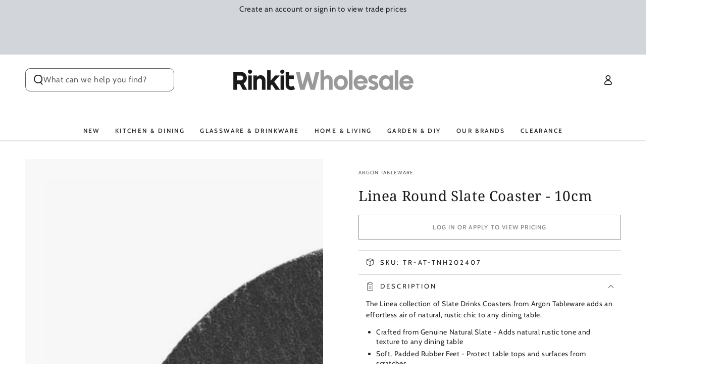

--- FILE ---
content_type: text/html; charset=utf-8
request_url: https://www.rinkitwholesale.com.au/products/argon-tableware-linea-round-slate-coaster-10cm
body_size: 42138
content:
<!doctype html>
<html
  class="no-js"
  lang="en">
  <head>
    <meta charset="utf-8">
    <meta http-equiv="X-UA-Compatible" content="IE=edge">
    <meta name="viewport" content="width=device-width,initial-scale=1">
    <meta name="theme-color" content="">
    <link rel="canonical" href="https://www.rinkitwholesale.com.au/products/argon-tableware-linea-round-slate-coaster-10cm">
    <link rel="preconnect" href="https://cdn.shopify.com" crossorigin>

    
      <link rel="canonical" href="https://www.rinkitwholesale.com.au/products/argon-tableware-linea-round-slate-coaster-10cm">
    

    

    <meta name="google-site-verification" content="654Y29xKppc1cnQv8PvrPdaCqOcbixRJ-I2nHz-XesM"><link rel="icon" type="image/png" href="//www.rinkitwholesale.com.au/cdn/shop/files/favicon_1.png?crop=center&height=32&v=1741019223&width=32"><link rel="preconnect" href="https://fonts.shopifycdn.com" crossorigin><title>
      Argon Tableware Linea Round Slate Coaster - 10cm | Wholesale Prices &ndash; Rinkit Australia Wholesale</title><meta name="description" content="Our Argon Tableware Linea Round Slate Coaster - 10cm, is part of our Coasters collection. Bulk Purchase | RinkitWholesale.com.au">

<meta property="og:site_name" content="Rinkit Australia Wholesale">
<meta property="og:url" content="https://www.rinkitwholesale.com.au/products/argon-tableware-linea-round-slate-coaster-10cm">
<meta property="og:title" content="Argon Tableware Linea Round Slate Coaster - 10cm | Wholesale Prices">
<meta property="og:type" content="product">
<meta property="og:description" content="Our Argon Tableware Linea Round Slate Coaster - 10cm, is part of our Coasters collection. Bulk Purchase | RinkitWholesale.com.au"><meta property="og:image" content="http://www.rinkitwholesale.com.au/cdn/shop/products/AT-TNH202407_WS_03.jpg?v=1741343211">
  <meta property="og:image:secure_url" content="https://www.rinkitwholesale.com.au/cdn/shop/products/AT-TNH202407_WS_03.jpg?v=1741343211">
  <meta property="og:image:width" content="1121">
  <meta property="og:image:height" content="1121"><meta property="og:price:amount" content="0.70">
  <meta property="og:price:currency" content="AUD"><meta name="twitter:card" content="summary_large_image">
<meta name="twitter:title" content="Argon Tableware Linea Round Slate Coaster - 10cm | Wholesale Prices">
<meta name="twitter:description" content="Our Argon Tableware Linea Round Slate Coaster - 10cm, is part of our Coasters collection. Bulk Purchase | RinkitWholesale.com.au">


    <script async crossorigin fetchpriority="high" src="/cdn/shopifycloud/importmap-polyfill/es-modules-shim.2.4.0.js"></script>
<script type="importmap">
      {
        "imports": {
          "mdl-scrollsnap": "//www.rinkitwholesale.com.au/cdn/shop/t/29/assets/scrollsnap.js?v=170600829773392310311741862224"
        }
      }
    </script>

    <script src="//www.rinkitwholesale.com.au/cdn/shop/t/29/assets/vendor-v4.js" defer="defer"></script>
    <script src="//www.rinkitwholesale.com.au/cdn/shop/t/29/assets/pubsub.js?v=64530984355039965911741862224" defer="defer"></script>
    <script src="//www.rinkitwholesale.com.au/cdn/shop/t/29/assets/global.js?v=156804305448891778601741862224" defer="defer"></script>
    <script src="//www.rinkitwholesale.com.au/cdn/shop/t/29/assets/modules-basis.js?v=92194030410068619331741862224" defer="defer"></script>

    <script>window.performance && window.performance.mark && window.performance.mark('shopify.content_for_header.start');</script><meta id="shopify-digital-wallet" name="shopify-digital-wallet" content="/33755791404/digital_wallets/dialog">
<link rel="alternate" type="application/json+oembed" href="https://www.rinkitwholesale.com.au/products/argon-tableware-linea-round-slate-coaster-10cm.oembed">
<script async="async" src="/checkouts/internal/preloads.js?locale=en-AU"></script>
<script id="shopify-features" type="application/json">{"accessToken":"672aa3984a3b95dae7a62572da7e3408","betas":["rich-media-storefront-analytics"],"domain":"www.rinkitwholesale.com.au","predictiveSearch":true,"shopId":33755791404,"locale":"en"}</script>
<script>var Shopify = Shopify || {};
Shopify.shop = "rinkitwholesale-com-au.myshopify.com";
Shopify.locale = "en";
Shopify.currency = {"active":"AUD","rate":"1.0"};
Shopify.country = "AU";
Shopify.theme = {"name":"live","id":139308498988,"schema_name":"Be Yours","schema_version":"8.1.1","theme_store_id":1399,"role":"main"};
Shopify.theme.handle = "null";
Shopify.theme.style = {"id":null,"handle":null};
Shopify.cdnHost = "www.rinkitwholesale.com.au/cdn";
Shopify.routes = Shopify.routes || {};
Shopify.routes.root = "/";</script>
<script type="module">!function(o){(o.Shopify=o.Shopify||{}).modules=!0}(window);</script>
<script>!function(o){function n(){var o=[];function n(){o.push(Array.prototype.slice.apply(arguments))}return n.q=o,n}var t=o.Shopify=o.Shopify||{};t.loadFeatures=n(),t.autoloadFeatures=n()}(window);</script>
<script id="shop-js-analytics" type="application/json">{"pageType":"product"}</script>
<script defer="defer" async type="module" src="//www.rinkitwholesale.com.au/cdn/shopifycloud/shop-js/modules/v2/client.init-shop-cart-sync_BN7fPSNr.en.esm.js"></script>
<script defer="defer" async type="module" src="//www.rinkitwholesale.com.au/cdn/shopifycloud/shop-js/modules/v2/chunk.common_Cbph3Kss.esm.js"></script>
<script defer="defer" async type="module" src="//www.rinkitwholesale.com.au/cdn/shopifycloud/shop-js/modules/v2/chunk.modal_DKumMAJ1.esm.js"></script>
<script type="module">
  await import("//www.rinkitwholesale.com.au/cdn/shopifycloud/shop-js/modules/v2/client.init-shop-cart-sync_BN7fPSNr.en.esm.js");
await import("//www.rinkitwholesale.com.au/cdn/shopifycloud/shop-js/modules/v2/chunk.common_Cbph3Kss.esm.js");
await import("//www.rinkitwholesale.com.au/cdn/shopifycloud/shop-js/modules/v2/chunk.modal_DKumMAJ1.esm.js");

  window.Shopify.SignInWithShop?.initShopCartSync?.({"fedCMEnabled":true,"windoidEnabled":true});

</script>
<script>(function() {
  var isLoaded = false;
  function asyncLoad() {
    if (isLoaded) return;
    isLoaded = true;
    var urls = ["https:\/\/api-eu1.hubapi.com\/scriptloader\/v1\/147177378.js?shop=rinkitwholesale-com-au.myshopify.com"];
    for (var i = 0; i < urls.length; i++) {
      var s = document.createElement('script');
      s.type = 'text/javascript';
      s.async = true;
      s.src = urls[i];
      var x = document.getElementsByTagName('script')[0];
      x.parentNode.insertBefore(s, x);
    }
  };
  if(window.attachEvent) {
    window.attachEvent('onload', asyncLoad);
  } else {
    window.addEventListener('load', asyncLoad, false);
  }
})();</script>
<script id="__st">var __st={"a":33755791404,"offset":39600,"reqid":"0f22ad68-cdaf-48cc-97dd-cb569ba8232e-1769962404","pageurl":"www.rinkitwholesale.com.au\/products\/argon-tableware-linea-round-slate-coaster-10cm","u":"101fc0a84f5c","p":"product","rtyp":"product","rid":5388836995116};</script>
<script>window.ShopifyPaypalV4VisibilityTracking = true;</script>
<script id="captcha-bootstrap">!function(){'use strict';const t='contact',e='account',n='new_comment',o=[[t,t],['blogs',n],['comments',n],[t,'customer']],c=[[e,'customer_login'],[e,'guest_login'],[e,'recover_customer_password'],[e,'create_customer']],r=t=>t.map((([t,e])=>`form[action*='/${t}']:not([data-nocaptcha='true']) input[name='form_type'][value='${e}']`)).join(','),a=t=>()=>t?[...document.querySelectorAll(t)].map((t=>t.form)):[];function s(){const t=[...o],e=r(t);return a(e)}const i='password',u='form_key',d=['recaptcha-v3-token','g-recaptcha-response','h-captcha-response',i],f=()=>{try{return window.sessionStorage}catch{return}},m='__shopify_v',_=t=>t.elements[u];function p(t,e,n=!1){try{const o=window.sessionStorage,c=JSON.parse(o.getItem(e)),{data:r}=function(t){const{data:e,action:n}=t;return t[m]||n?{data:e,action:n}:{data:t,action:n}}(c);for(const[e,n]of Object.entries(r))t.elements[e]&&(t.elements[e].value=n);n&&o.removeItem(e)}catch(o){console.error('form repopulation failed',{error:o})}}const l='form_type',E='cptcha';function T(t){t.dataset[E]=!0}const w=window,h=w.document,L='Shopify',v='ce_forms',y='captcha';let A=!1;((t,e)=>{const n=(g='f06e6c50-85a8-45c8-87d0-21a2b65856fe',I='https://cdn.shopify.com/shopifycloud/storefront-forms-hcaptcha/ce_storefront_forms_captcha_hcaptcha.v1.5.2.iife.js',D={infoText:'Protected by hCaptcha',privacyText:'Privacy',termsText:'Terms'},(t,e,n)=>{const o=w[L][v],c=o.bindForm;if(c)return c(t,g,e,D).then(n);var r;o.q.push([[t,g,e,D],n]),r=I,A||(h.body.append(Object.assign(h.createElement('script'),{id:'captcha-provider',async:!0,src:r})),A=!0)});var g,I,D;w[L]=w[L]||{},w[L][v]=w[L][v]||{},w[L][v].q=[],w[L][y]=w[L][y]||{},w[L][y].protect=function(t,e){n(t,void 0,e),T(t)},Object.freeze(w[L][y]),function(t,e,n,w,h,L){const[v,y,A,g]=function(t,e,n){const i=e?o:[],u=t?c:[],d=[...i,...u],f=r(d),m=r(i),_=r(d.filter((([t,e])=>n.includes(e))));return[a(f),a(m),a(_),s()]}(w,h,L),I=t=>{const e=t.target;return e instanceof HTMLFormElement?e:e&&e.form},D=t=>v().includes(t);t.addEventListener('submit',(t=>{const e=I(t);if(!e)return;const n=D(e)&&!e.dataset.hcaptchaBound&&!e.dataset.recaptchaBound,o=_(e),c=g().includes(e)&&(!o||!o.value);(n||c)&&t.preventDefault(),c&&!n&&(function(t){try{if(!f())return;!function(t){const e=f();if(!e)return;const n=_(t);if(!n)return;const o=n.value;o&&e.removeItem(o)}(t);const e=Array.from(Array(32),(()=>Math.random().toString(36)[2])).join('');!function(t,e){_(t)||t.append(Object.assign(document.createElement('input'),{type:'hidden',name:u})),t.elements[u].value=e}(t,e),function(t,e){const n=f();if(!n)return;const o=[...t.querySelectorAll(`input[type='${i}']`)].map((({name:t})=>t)),c=[...d,...o],r={};for(const[a,s]of new FormData(t).entries())c.includes(a)||(r[a]=s);n.setItem(e,JSON.stringify({[m]:1,action:t.action,data:r}))}(t,e)}catch(e){console.error('failed to persist form',e)}}(e),e.submit())}));const S=(t,e)=>{t&&!t.dataset[E]&&(n(t,e.some((e=>e===t))),T(t))};for(const o of['focusin','change'])t.addEventListener(o,(t=>{const e=I(t);D(e)&&S(e,y())}));const B=e.get('form_key'),M=e.get(l),P=B&&M;t.addEventListener('DOMContentLoaded',(()=>{const t=y();if(P)for(const e of t)e.elements[l].value===M&&p(e,B);[...new Set([...A(),...v().filter((t=>'true'===t.dataset.shopifyCaptcha))])].forEach((e=>S(e,t)))}))}(h,new URLSearchParams(w.location.search),n,t,e,['guest_login'])})(!0,!0)}();</script>
<script integrity="sha256-4kQ18oKyAcykRKYeNunJcIwy7WH5gtpwJnB7kiuLZ1E=" data-source-attribution="shopify.loadfeatures" defer="defer" src="//www.rinkitwholesale.com.au/cdn/shopifycloud/storefront/assets/storefront/load_feature-a0a9edcb.js" crossorigin="anonymous"></script>
<script data-source-attribution="shopify.dynamic_checkout.dynamic.init">var Shopify=Shopify||{};Shopify.PaymentButton=Shopify.PaymentButton||{isStorefrontPortableWallets:!0,init:function(){window.Shopify.PaymentButton.init=function(){};var t=document.createElement("script");t.src="https://www.rinkitwholesale.com.au/cdn/shopifycloud/portable-wallets/latest/portable-wallets.en.js",t.type="module",document.head.appendChild(t)}};
</script>
<script data-source-attribution="shopify.dynamic_checkout.buyer_consent">
  function portableWalletsHideBuyerConsent(e){var t=document.getElementById("shopify-buyer-consent"),n=document.getElementById("shopify-subscription-policy-button");t&&n&&(t.classList.add("hidden"),t.setAttribute("aria-hidden","true"),n.removeEventListener("click",e))}function portableWalletsShowBuyerConsent(e){var t=document.getElementById("shopify-buyer-consent"),n=document.getElementById("shopify-subscription-policy-button");t&&n&&(t.classList.remove("hidden"),t.removeAttribute("aria-hidden"),n.addEventListener("click",e))}window.Shopify?.PaymentButton&&(window.Shopify.PaymentButton.hideBuyerConsent=portableWalletsHideBuyerConsent,window.Shopify.PaymentButton.showBuyerConsent=portableWalletsShowBuyerConsent);
</script>
<script data-source-attribution="shopify.dynamic_checkout.cart.bootstrap">document.addEventListener("DOMContentLoaded",(function(){function t(){return document.querySelector("shopify-accelerated-checkout-cart, shopify-accelerated-checkout")}if(t())Shopify.PaymentButton.init();else{new MutationObserver((function(e,n){t()&&(Shopify.PaymentButton.init(),n.disconnect())})).observe(document.body,{childList:!0,subtree:!0})}}));
</script>
<link id="shopify-accelerated-checkout-styles" rel="stylesheet" media="screen" href="https://www.rinkitwholesale.com.au/cdn/shopifycloud/portable-wallets/latest/accelerated-checkout-backwards-compat.css" crossorigin="anonymous">
<style id="shopify-accelerated-checkout-cart">
        #shopify-buyer-consent {
  margin-top: 1em;
  display: inline-block;
  width: 100%;
}

#shopify-buyer-consent.hidden {
  display: none;
}

#shopify-subscription-policy-button {
  background: none;
  border: none;
  padding: 0;
  text-decoration: underline;
  font-size: inherit;
  cursor: pointer;
}

#shopify-subscription-policy-button::before {
  box-shadow: none;
}

      </style>
<script id="sections-script" data-sections="header" defer="defer" src="//www.rinkitwholesale.com.au/cdn/shop/t/29/compiled_assets/scripts.js?v=3745"></script>
<script>window.performance && window.performance.mark && window.performance.mark('shopify.content_for_header.end');</script><style data-shopify>@font-face {
  font-family: Cabin;
  font-weight: 400;
  font-style: normal;
  font-display: swap;
  src: url("//www.rinkitwholesale.com.au/cdn/fonts/cabin/cabin_n4.cefc6494a78f87584a6f312fea532919154f66fe.woff2") format("woff2"),
       url("//www.rinkitwholesale.com.au/cdn/fonts/cabin/cabin_n4.8c16611b00f59d27f4b27ce4328dfe514ce77517.woff") format("woff");
}

  @font-face {
  font-family: Cabin;
  font-weight: 600;
  font-style: normal;
  font-display: swap;
  src: url("//www.rinkitwholesale.com.au/cdn/fonts/cabin/cabin_n6.c6b1e64927bbec1c65aab7077888fb033480c4f7.woff2") format("woff2"),
       url("//www.rinkitwholesale.com.au/cdn/fonts/cabin/cabin_n6.6c2e65d54c893ad9f1390da3b810b8e6cf976a4f.woff") format("woff");
}

  @font-face {
  font-family: Cabin;
  font-weight: 400;
  font-style: italic;
  font-display: swap;
  src: url("//www.rinkitwholesale.com.au/cdn/fonts/cabin/cabin_i4.d89c1b32b09ecbc46c12781fcf7b2085f17c0be9.woff2") format("woff2"),
       url("//www.rinkitwholesale.com.au/cdn/fonts/cabin/cabin_i4.0a521b11d0b69adfc41e22a263eec7c02aecfe99.woff") format("woff");
}

  @font-face {
  font-family: Cabin;
  font-weight: 600;
  font-style: italic;
  font-display: swap;
  src: url("//www.rinkitwholesale.com.au/cdn/fonts/cabin/cabin_i6.f09e39e860dd73a664673caf87e5a0b93b584340.woff2") format("woff2"),
       url("//www.rinkitwholesale.com.au/cdn/fonts/cabin/cabin_i6.5b37bf1fce036a7ee54dbf8fb86341d9c8883ee1.woff") format("woff");
}

  @font-face {
  font-family: "Noto Serif";
  font-weight: 400;
  font-style: normal;
  font-display: swap;
  src: url("//www.rinkitwholesale.com.au/cdn/fonts/noto_serif/notoserif_n4.157efcc933874b41c43d5a6a81253eedd9845384.woff2") format("woff2"),
       url("//www.rinkitwholesale.com.au/cdn/fonts/noto_serif/notoserif_n4.e95a8b0e448c8154cafc9526753c78ba0f8e894e.woff") format("woff");
}

  @font-face {
  font-family: "Noto Serif";
  font-weight: 600;
  font-style: normal;
  font-display: swap;
  src: url("//www.rinkitwholesale.com.au/cdn/fonts/noto_serif/notoserif_n6.2623ae54cab397c89ca87b0f34551c6eccbadadd.woff2") format("woff2"),
       url("//www.rinkitwholesale.com.au/cdn/fonts/noto_serif/notoserif_n6.3f65ffd92518e9b7f2072c86ea4c8465158466e2.woff") format("woff");
}


  :root {
    --font-body-family: Cabin, sans-serif;
    --font-body-style: normal;
    --font-body-weight: 400;

    --font-heading-family: "Noto Serif", serif;
    --font-heading-style: normal;
    --font-heading-weight: 400;

    --font-body-scale: 1.0;
    --font-heading-scale: 1.0;

    --font-navigation-family: var(--font-body-family);
    --font-navigation-size: 12px;
    --font-navigation-weight: var(--font-body-weight);
    --font-button-family: var(--font-body-family);
    --font-button-size: 12px;
    --font-button-baseline: 0rem;
    --font-price-family: var(--font-body-family);
    --font-price-scale: var(--font-body-scale);

    --color-base-text: 33, 35, 38;
    --color-base-background: 255, 255, 255;
    --color-base-solid-button-labels: 255, 255, 255;
    --color-base-outline-button-labels: 26, 27, 24;
    --color-base-accent: 26, 27, 24;
    --color-base-heading: 26, 27, 24;
    --color-base-border: 210, 213, 217;
    --color-placeholder: 248, 248, 248;
    --color-overlay: 33, 35, 38;
    --color-keyboard-focus: 135, 173, 245;
    --color-shadow: 168, 232, 226;
    --shadow-opacity: 1;

    --color-background-dark: 235, 235, 235;
    --color-price: #1a1b18;
    --color-sale-price: #d72c0d;
    --color-sale-badge-background: #d72c0d;
    --color-reviews: #ffb503;
    --color-critical: #d72c0d;
    --color-success: #008060;
    --color-highlight: 26, 27, 24;

    --payment-terms-background-color: #ffffff;
    --page-width: 160rem;
    --page-width-margin: 0rem;

    --card-color-scheme: var(--color-placeholder);
    --card-text-alignment: left;
    --card-flex-alignment: flex-left;
    --card-image-padding: 0px;
    --card-border-width: 0px;
    --card-radius: 2px;
    --card-shadow-horizontal-offset: 0px;
    --card-shadow-vertical-offset: 0px;
    
    --button-radius: 2px;
    --button-border-width: 1px;
    --button-shadow-horizontal-offset: 0px;
    --button-shadow-vertical-offset: 0px;

    --spacing-sections-desktop: 0px;
    --spacing-sections-mobile: 0px;

    --gradient-free-ship-progress: linear-gradient(325deg,#F9423A 0,#F1E04D 100%);
    --gradient-free-ship-complete: linear-gradient(325deg, #049cff 0, #35ee7a 100%);

    --plabel-price-tag-color: #000000;
    --plabel-price-tag-background: #d1d5db;
    --plabel-price-tag-height: 2.5rem;

    --swatch-outline-color: #f4f6f8;
  }

  *,
  *::before,
  *::after {
    box-sizing: inherit;
  }

  html {
    box-sizing: border-box;
    font-size: calc(var(--font-body-scale) * 62.5%);
    height: 100%;
  }

  body {
    min-height: 100%;
    margin: 0;
    font-size: 1.5rem;
    letter-spacing: 0.06rem;
    line-height: calc(1 + 0.8 / var(--font-body-scale));
    font-family: var(--font-body-family);
    font-style: var(--font-body-style);
    font-weight: var(--font-body-weight);
  }

  @media screen and (min-width: 750px) {
    body {
      font-size: 1.6rem;
    }
  }</style><link href="//www.rinkitwholesale.com.au/cdn/shop/t/29/assets/base.css?v=173533254035952680731741862224" rel="stylesheet" type="text/css" media="all" /><link
      rel="stylesheet"
      href="//www.rinkitwholesale.com.au/cdn/shop/t/29/assets/apps.css?v=58555770612562691921741862224"
      media="print"
      fetchpriority="low"
      onload="this.media='all'"
    ><link rel="preload" as="font" href="//www.rinkitwholesale.com.au/cdn/fonts/cabin/cabin_n4.cefc6494a78f87584a6f312fea532919154f66fe.woff2" type="font/woff2" crossorigin><link rel="preload" as="font" href="//www.rinkitwholesale.com.au/cdn/fonts/noto_serif/notoserif_n4.157efcc933874b41c43d5a6a81253eedd9845384.woff2" type="font/woff2" crossorigin><link
        rel="stylesheet"
        href="//www.rinkitwholesale.com.au/cdn/shop/t/29/assets/component-predictive-search.css?v=94320327991181004901741862224"
        media="print"
        onload="this.media='all'"
      ><link
        rel="stylesheet"
        href="//www.rinkitwholesale.com.au/cdn/shop/t/29/assets/component-quick-view.css?v=161742497119562552051741862224"
        media="print"
        onload="this.media='all'"
      ><link
        rel="stylesheet"
        href="//www.rinkitwholesale.com.au/cdn/shop/t/29/assets/component-color-swatches.css?v=147375175252346861151741862224"
        media="print"
        onload="this.media='all'"
      ><script>
  document.documentElement.classList.replace('no-js', 'js');

  window.theme = window.theme || {};

  theme.routes = {
    root_url: '/',
    cart_url: '/cart',
    cart_add_url: '/cart/add',
    cart_change_url: '/cart/change',
    cart_update_url: '/cart/update',
    search_url: '/search',
    predictive_search_url: '/search/suggest'
  };

  theme.cartStrings = {
    error: `There was an error while updating your basket. Please try again.`,
    quantityError: `You can only add [quantity] of this item to your basket.`
  };

  theme.variantStrings = {
    addToCart: `Add to basket`,
    soldOut: `Sold out`,
    unavailable: `Unavailable`,
    preOrder: `Pre-order`
  };

  theme.accessibilityStrings = {
    imageAvailable: `Image [index] is now available in gallery view`,
    shareSuccess: `Link copied to clipboard!`
  }

  theme.dateStrings = {
    d: `D`,
    day: `Day`,
    days: `Days`,
    hour: `Hour`,
    hours: `Hours`,
    minute: `Min`,
    minutes: `Mins`,
    second: `Sec`,
    seconds: `Secs`
  };theme.shopSettings = {
    moneyFormat: "${{amount}}",
    isoCode: "AUD",
    cartDrawer: true,
    currencyCode: false,
    giftwrapRate: 'product'
  };

  theme.settings = {
    themeName: 'Be Yours',
    themeVersion: '8.1.1',
    agencyId: ''
  };

  /*! (c) Andrea Giammarchi @webreflection ISC */
  !function(){"use strict";var e=function(e,t){var n=function(e){for(var t=0,n=e.length;t<n;t++)r(e[t])},r=function(e){var t=e.target,n=e.attributeName,r=e.oldValue;t.attributeChangedCallback(n,r,t.getAttribute(n))};return function(o,a){var l=o.constructor.observedAttributes;return l&&e(a).then((function(){new t(n).observe(o,{attributes:!0,attributeOldValue:!0,attributeFilter:l});for(var e=0,a=l.length;e<a;e++)o.hasAttribute(l[e])&&r({target:o,attributeName:l[e],oldValue:null})})),o}};function t(e,t){(null==t||t>e.length)&&(t=e.length);for(var n=0,r=new Array(t);n<t;n++)r[n]=e[n];return r}function n(e,n){var r="undefined"!=typeof Symbol&&e[Symbol.iterator]||e["@@iterator"];if(!r){if(Array.isArray(e)||(r=function(e,n){if(e){if("string"==typeof e)return t(e,n);var r=Object.prototype.toString.call(e).slice(8,-1);return"Object"===r&&e.constructor&&(r=e.constructor.name),"Map"===r||"Set"===r?Array.from(e):"Arguments"===r||/^(?:Ui|I)nt(?:8|16|32)(?:Clamped)?Array$/.test(r)?t(e,n):void 0}}(e))||n&&e&&"number"==typeof e.length){r&&(e=r);var o=0,a=function(){};return{s:a,n:function(){return o>=e.length?{done:!0}:{done:!1,value:e[o++]}},e:function(e){throw e},f:a}}throw new TypeError("Invalid attempt to iterate non-iterable instance.\nIn order to be iterable, non-array objects must have a [Symbol.iterator]() method.")}var l,i=!0,u=!1;return{s:function(){r=r.call(e)},n:function(){var e=r.next();return i=e.done,e},e:function(e){u=!0,l=e},f:function(){try{i||null==r.return||r.return()}finally{if(u)throw l}}}}
  /*! (c) Andrea Giammarchi - ISC */var r=!0,o=!1,a="querySelectorAll",l="querySelectorAll",i=self,u=i.document,c=i.Element,s=i.MutationObserver,f=i.Set,d=i.WeakMap,h=function(e){return l in e},v=[].filter,g=function(e){var t=new d,i=function(n,r){var o;if(r)for(var a,l=function(e){return e.matches||e.webkitMatchesSelector||e.msMatchesSelector}(n),i=0,u=p.length;i<u;i++)l.call(n,a=p[i])&&(t.has(n)||t.set(n,new f),(o=t.get(n)).has(a)||(o.add(a),e.handle(n,r,a)));else t.has(n)&&(o=t.get(n),t.delete(n),o.forEach((function(t){e.handle(n,r,t)})))},g=function(e){for(var t=!(arguments.length>1&&void 0!==arguments[1])||arguments[1],n=0,r=e.length;n<r;n++)i(e[n],t)},p=e.query,y=e.root||u,m=function(e){var t=arguments.length>1&&void 0!==arguments[1]?arguments[1]:document,l=arguments.length>2&&void 0!==arguments[2]?arguments[2]:MutationObserver,i=arguments.length>3&&void 0!==arguments[3]?arguments[3]:["*"],u=function t(o,l,i,u,c,s){var f,d=n(o);try{for(d.s();!(f=d.n()).done;){var h=f.value;(s||a in h)&&(c?i.has(h)||(i.add(h),u.delete(h),e(h,c)):u.has(h)||(u.add(h),i.delete(h),e(h,c)),s||t(h[a](l),l,i,u,c,r))}}catch(e){d.e(e)}finally{d.f()}},c=new l((function(e){if(i.length){var t,a=i.join(","),l=new Set,c=new Set,s=n(e);try{for(s.s();!(t=s.n()).done;){var f=t.value,d=f.addedNodes,h=f.removedNodes;u(h,a,l,c,o,o),u(d,a,l,c,r,o)}}catch(e){s.e(e)}finally{s.f()}}})),s=c.observe;return(c.observe=function(e){return s.call(c,e,{subtree:r,childList:r})})(t),c}(i,y,s,p),b=c.prototype.attachShadow;return b&&(c.prototype.attachShadow=function(e){var t=b.call(this,e);return m.observe(t),t}),p.length&&g(y[l](p)),{drop:function(e){for(var n=0,r=e.length;n<r;n++)t.delete(e[n])},flush:function(){for(var e=m.takeRecords(),t=0,n=e.length;t<n;t++)g(v.call(e[t].removedNodes,h),!1),g(v.call(e[t].addedNodes,h),!0)},observer:m,parse:g}},p=self,y=p.document,m=p.Map,b=p.MutationObserver,w=p.Object,E=p.Set,S=p.WeakMap,A=p.Element,M=p.HTMLElement,O=p.Node,N=p.Error,C=p.TypeError,T=p.Reflect,q=w.defineProperty,I=w.keys,D=w.getOwnPropertyNames,L=w.setPrototypeOf,P=!self.customElements,k=function(e){for(var t=I(e),n=[],r=t.length,o=0;o<r;o++)n[o]=e[t[o]],delete e[t[o]];return function(){for(var o=0;o<r;o++)e[t[o]]=n[o]}};if(P){var x=function(){var e=this.constructor;if(!$.has(e))throw new C("Illegal constructor");var t=$.get(e);if(W)return z(W,t);var n=H.call(y,t);return z(L(n,e.prototype),t)},H=y.createElement,$=new m,_=new m,j=new m,R=new m,V=[],U=g({query:V,handle:function(e,t,n){var r=j.get(n);if(t&&!r.isPrototypeOf(e)){var o=k(e);W=L(e,r);try{new r.constructor}finally{W=null,o()}}var a="".concat(t?"":"dis","connectedCallback");a in r&&e[a]()}}).parse,W=null,F=function(e){if(!_.has(e)){var t,n=new Promise((function(e){t=e}));_.set(e,{$:n,_:t})}return _.get(e).$},z=e(F,b);q(self,"customElements",{configurable:!0,value:{define:function(e,t){if(R.has(e))throw new N('the name "'.concat(e,'" has already been used with this registry'));$.set(t,e),j.set(e,t.prototype),R.set(e,t),V.push(e),F(e).then((function(){U(y.querySelectorAll(e))})),_.get(e)._(t)},get:function(e){return R.get(e)},whenDefined:F}}),q(x.prototype=M.prototype,"constructor",{value:x}),q(self,"HTMLElement",{configurable:!0,value:x}),q(y,"createElement",{configurable:!0,value:function(e,t){var n=t&&t.is,r=n?R.get(n):R.get(e);return r?new r:H.call(y,e)}}),"isConnected"in O.prototype||q(O.prototype,"isConnected",{configurable:!0,get:function(){return!(this.ownerDocument.compareDocumentPosition(this)&this.DOCUMENT_POSITION_DISCONNECTED)}})}else if(P=!self.customElements.get("extends-li"))try{var B=function e(){return self.Reflect.construct(HTMLLIElement,[],e)};B.prototype=HTMLLIElement.prototype;var G="extends-li";self.customElements.define("extends-li",B,{extends:"li"}),P=y.createElement("li",{is:G}).outerHTML.indexOf(G)<0;var J=self.customElements,K=J.get,Q=J.whenDefined;q(self.customElements,"whenDefined",{configurable:!0,value:function(e){var t=this;return Q.call(this,e).then((function(n){return n||K.call(t,e)}))}})}catch(e){}if(P){var X=function(e){var t=ae.get(e);ve(t.querySelectorAll(this),e.isConnected)},Y=self.customElements,Z=y.createElement,ee=Y.define,te=Y.get,ne=Y.upgrade,re=T||{construct:function(e){return e.call(this)}},oe=re.construct,ae=new S,le=new E,ie=new m,ue=new m,ce=new m,se=new m,fe=[],de=[],he=function(e){return se.get(e)||te.call(Y,e)},ve=g({query:de,handle:function(e,t,n){var r=ce.get(n);if(t&&!r.isPrototypeOf(e)){var o=k(e);be=L(e,r);try{new r.constructor}finally{be=null,o()}}var a="".concat(t?"":"dis","connectedCallback");a in r&&e[a]()}}).parse,ge=g({query:fe,handle:function(e,t){ae.has(e)&&(t?le.add(e):le.delete(e),de.length&&X.call(de,e))}}).parse,pe=A.prototype.attachShadow;pe&&(A.prototype.attachShadow=function(e){var t=pe.call(this,e);return ae.set(this,t),t});var ye=function(e){if(!ue.has(e)){var t,n=new Promise((function(e){t=e}));ue.set(e,{$:n,_:t})}return ue.get(e).$},me=e(ye,b),be=null;D(self).filter((function(e){return/^HTML.*Element$/.test(e)})).forEach((function(e){var t=self[e];function n(){var e=this.constructor;if(!ie.has(e))throw new C("Illegal constructor");var n=ie.get(e),r=n.is,o=n.tag;if(r){if(be)return me(be,r);var a=Z.call(y,o);return a.setAttribute("is",r),me(L(a,e.prototype),r)}return oe.call(this,t,[],e)}q(n.prototype=t.prototype,"constructor",{value:n}),q(self,e,{value:n})})),q(y,"createElement",{configurable:!0,value:function(e,t){var n=t&&t.is;if(n){var r=se.get(n);if(r&&ie.get(r).tag===e)return new r}var o=Z.call(y,e);return n&&o.setAttribute("is",n),o}}),q(Y,"get",{configurable:!0,value:he}),q(Y,"whenDefined",{configurable:!0,value:ye}),q(Y,"upgrade",{configurable:!0,value:function(e){var t=e.getAttribute("is");if(t){var n=se.get(t);if(n)return void me(L(e,n.prototype),t)}ne.call(Y,e)}}),q(Y,"define",{configurable:!0,value:function(e,t,n){if(he(e))throw new N("'".concat(e,"' has already been defined as a custom element"));var r,o=n&&n.extends;ie.set(t,o?{is:e,tag:o}:{is:"",tag:e}),o?(r="".concat(o,'[is="').concat(e,'"]'),ce.set(r,t.prototype),se.set(e,t),de.push(r)):(ee.apply(Y,arguments),fe.push(r=e)),ye(e).then((function(){o?(ve(y.querySelectorAll(r)),le.forEach(X,[r])):ge(y.querySelectorAll(r))})),ue.get(e)._(t)}})}}();
</script>
<link href="//www.rinkitwholesale.com.au/cdn/shop/t/29/assets/theme.css?v=94429737544275183651742216630" rel="stylesheet" type="text/css" media="all" />

    <!-- Microsoft Clarity -->
    <script type="text/javascript">
      (function (c, l, a, r, i, t, y) {
        c[a] =
          c[a] ||
          function () {
            (c[a].q = c[a].q || []).push(arguments);
          };
        t = l.createElement(r);
        t.async = 1;
        t.src = 'https://www.clarity.ms/tag/' + i;
        y = l.getElementsByTagName(r)[0];
        y.parentNode.insertBefore(t, y);
      })(window, document, 'clarity', 'script', 'qr99ex448e');
    </script>

    <script src="https://cdn.brevo.com/js/sdk-loader.js" async></script>
    <script>
      // Version: 2.0
      window.Brevo = window.Brevo || [];
      Brevo.push([
        'init',
        {
          client_key: 'kkekcj3sr0aykil92lxvmq4g',
          // Optional: Add other initialization options, see documentation
        },
      ]);
    </script>
  <!-- BEGIN app block: shopify://apps/klaviyo-email-marketing-sms/blocks/klaviyo-onsite-embed/2632fe16-c075-4321-a88b-50b567f42507 -->












  <script async src="https://static.klaviyo.com/onsite/js/VHP6gS/klaviyo.js?company_id=VHP6gS"></script>
  <script>!function(){if(!window.klaviyo){window._klOnsite=window._klOnsite||[];try{window.klaviyo=new Proxy({},{get:function(n,i){return"push"===i?function(){var n;(n=window._klOnsite).push.apply(n,arguments)}:function(){for(var n=arguments.length,o=new Array(n),w=0;w<n;w++)o[w]=arguments[w];var t="function"==typeof o[o.length-1]?o.pop():void 0,e=new Promise((function(n){window._klOnsite.push([i].concat(o,[function(i){t&&t(i),n(i)}]))}));return e}}})}catch(n){window.klaviyo=window.klaviyo||[],window.klaviyo.push=function(){var n;(n=window._klOnsite).push.apply(n,arguments)}}}}();</script>

  
    <script id="viewed_product">
      if (item == null) {
        var _learnq = _learnq || [];

        var MetafieldReviews = null
        var MetafieldYotpoRating = null
        var MetafieldYotpoCount = null
        var MetafieldLooxRating = null
        var MetafieldLooxCount = null
        var okendoProduct = null
        var okendoProductReviewCount = null
        var okendoProductReviewAverageValue = null
        try {
          // The following fields are used for Customer Hub recently viewed in order to add reviews.
          // This information is not part of __kla_viewed. Instead, it is part of __kla_viewed_reviewed_items
          MetafieldReviews = {};
          MetafieldYotpoRating = null
          MetafieldYotpoCount = null
          MetafieldLooxRating = null
          MetafieldLooxCount = null

          okendoProduct = null
          // If the okendo metafield is not legacy, it will error, which then requires the new json formatted data
          if (okendoProduct && 'error' in okendoProduct) {
            okendoProduct = null
          }
          okendoProductReviewCount = okendoProduct ? okendoProduct.reviewCount : null
          okendoProductReviewAverageValue = okendoProduct ? okendoProduct.reviewAverageValue : null
        } catch (error) {
          console.error('Error in Klaviyo onsite reviews tracking:', error);
        }

        var item = {
          Name: "Linea Round Slate Coaster - 10cm",
          ProductID: 5388836995116,
          Categories: ["Argon Tableware","Coasters","Home Furnishings","Kitchenware","Slate Tableware","Tableware"],
          ImageURL: "https://www.rinkitwholesale.com.au/cdn/shop/products/AT-TNH202407_WS_03_grande.jpg?v=1741343211",
          URL: "https://www.rinkitwholesale.com.au/products/argon-tableware-linea-round-slate-coaster-10cm",
          Brand: "Argon Tableware",
          Price: "$0.70",
          Value: "0.70",
          CompareAtPrice: "$0.00"
        };
        _learnq.push(['track', 'Viewed Product', item]);
        _learnq.push(['trackViewedItem', {
          Title: item.Name,
          ItemId: item.ProductID,
          Categories: item.Categories,
          ImageUrl: item.ImageURL,
          Url: item.URL,
          Metadata: {
            Brand: item.Brand,
            Price: item.Price,
            Value: item.Value,
            CompareAtPrice: item.CompareAtPrice
          },
          metafields:{
            reviews: MetafieldReviews,
            yotpo:{
              rating: MetafieldYotpoRating,
              count: MetafieldYotpoCount,
            },
            loox:{
              rating: MetafieldLooxRating,
              count: MetafieldLooxCount,
            },
            okendo: {
              rating: okendoProductReviewAverageValue,
              count: okendoProductReviewCount,
            }
          }
        }]);
      }
    </script>
  




  <script>
    window.klaviyoReviewsProductDesignMode = false
  </script>







<!-- END app block --><script src="https://cdn.shopify.com/extensions/6c66d7d0-f631-46bf-8039-ad48ac607ad6/forms-2301/assets/shopify-forms-loader.js" type="text/javascript" defer="defer"></script>
<script src="https://cdn.shopify.com/extensions/019c0fa6-5f30-7dd9-9c7f-b7b4d428673e/js-client-222/assets/pushowl-shopify.js" type="text/javascript" defer="defer"></script>
<link href="https://monorail-edge.shopifysvc.com" rel="dns-prefetch">
<script>(function(){if ("sendBeacon" in navigator && "performance" in window) {try {var session_token_from_headers = performance.getEntriesByType('navigation')[0].serverTiming.find(x => x.name == '_s').description;} catch {var session_token_from_headers = undefined;}var session_cookie_matches = document.cookie.match(/_shopify_s=([^;]*)/);var session_token_from_cookie = session_cookie_matches && session_cookie_matches.length === 2 ? session_cookie_matches[1] : "";var session_token = session_token_from_headers || session_token_from_cookie || "";function handle_abandonment_event(e) {var entries = performance.getEntries().filter(function(entry) {return /monorail-edge.shopifysvc.com/.test(entry.name);});if (!window.abandonment_tracked && entries.length === 0) {window.abandonment_tracked = true;var currentMs = Date.now();var navigation_start = performance.timing.navigationStart;var payload = {shop_id: 33755791404,url: window.location.href,navigation_start,duration: currentMs - navigation_start,session_token,page_type: "product"};window.navigator.sendBeacon("https://monorail-edge.shopifysvc.com/v1/produce", JSON.stringify({schema_id: "online_store_buyer_site_abandonment/1.1",payload: payload,metadata: {event_created_at_ms: currentMs,event_sent_at_ms: currentMs}}));}}window.addEventListener('pagehide', handle_abandonment_event);}}());</script>
<script id="web-pixels-manager-setup">(function e(e,d,r,n,o){if(void 0===o&&(o={}),!Boolean(null===(a=null===(i=window.Shopify)||void 0===i?void 0:i.analytics)||void 0===a?void 0:a.replayQueue)){var i,a;window.Shopify=window.Shopify||{};var t=window.Shopify;t.analytics=t.analytics||{};var s=t.analytics;s.replayQueue=[],s.publish=function(e,d,r){return s.replayQueue.push([e,d,r]),!0};try{self.performance.mark("wpm:start")}catch(e){}var l=function(){var e={modern:/Edge?\/(1{2}[4-9]|1[2-9]\d|[2-9]\d{2}|\d{4,})\.\d+(\.\d+|)|Firefox\/(1{2}[4-9]|1[2-9]\d|[2-9]\d{2}|\d{4,})\.\d+(\.\d+|)|Chrom(ium|e)\/(9{2}|\d{3,})\.\d+(\.\d+|)|(Maci|X1{2}).+ Version\/(15\.\d+|(1[6-9]|[2-9]\d|\d{3,})\.\d+)([,.]\d+|)( \(\w+\)|)( Mobile\/\w+|) Safari\/|Chrome.+OPR\/(9{2}|\d{3,})\.\d+\.\d+|(CPU[ +]OS|iPhone[ +]OS|CPU[ +]iPhone|CPU IPhone OS|CPU iPad OS)[ +]+(15[._]\d+|(1[6-9]|[2-9]\d|\d{3,})[._]\d+)([._]\d+|)|Android:?[ /-](13[3-9]|1[4-9]\d|[2-9]\d{2}|\d{4,})(\.\d+|)(\.\d+|)|Android.+Firefox\/(13[5-9]|1[4-9]\d|[2-9]\d{2}|\d{4,})\.\d+(\.\d+|)|Android.+Chrom(ium|e)\/(13[3-9]|1[4-9]\d|[2-9]\d{2}|\d{4,})\.\d+(\.\d+|)|SamsungBrowser\/([2-9]\d|\d{3,})\.\d+/,legacy:/Edge?\/(1[6-9]|[2-9]\d|\d{3,})\.\d+(\.\d+|)|Firefox\/(5[4-9]|[6-9]\d|\d{3,})\.\d+(\.\d+|)|Chrom(ium|e)\/(5[1-9]|[6-9]\d|\d{3,})\.\d+(\.\d+|)([\d.]+$|.*Safari\/(?![\d.]+ Edge\/[\d.]+$))|(Maci|X1{2}).+ Version\/(10\.\d+|(1[1-9]|[2-9]\d|\d{3,})\.\d+)([,.]\d+|)( \(\w+\)|)( Mobile\/\w+|) Safari\/|Chrome.+OPR\/(3[89]|[4-9]\d|\d{3,})\.\d+\.\d+|(CPU[ +]OS|iPhone[ +]OS|CPU[ +]iPhone|CPU IPhone OS|CPU iPad OS)[ +]+(10[._]\d+|(1[1-9]|[2-9]\d|\d{3,})[._]\d+)([._]\d+|)|Android:?[ /-](13[3-9]|1[4-9]\d|[2-9]\d{2}|\d{4,})(\.\d+|)(\.\d+|)|Mobile Safari.+OPR\/([89]\d|\d{3,})\.\d+\.\d+|Android.+Firefox\/(13[5-9]|1[4-9]\d|[2-9]\d{2}|\d{4,})\.\d+(\.\d+|)|Android.+Chrom(ium|e)\/(13[3-9]|1[4-9]\d|[2-9]\d{2}|\d{4,})\.\d+(\.\d+|)|Android.+(UC? ?Browser|UCWEB|U3)[ /]?(15\.([5-9]|\d{2,})|(1[6-9]|[2-9]\d|\d{3,})\.\d+)\.\d+|SamsungBrowser\/(5\.\d+|([6-9]|\d{2,})\.\d+)|Android.+MQ{2}Browser\/(14(\.(9|\d{2,})|)|(1[5-9]|[2-9]\d|\d{3,})(\.\d+|))(\.\d+|)|K[Aa][Ii]OS\/(3\.\d+|([4-9]|\d{2,})\.\d+)(\.\d+|)/},d=e.modern,r=e.legacy,n=navigator.userAgent;return n.match(d)?"modern":n.match(r)?"legacy":"unknown"}(),u="modern"===l?"modern":"legacy",c=(null!=n?n:{modern:"",legacy:""})[u],f=function(e){return[e.baseUrl,"/wpm","/b",e.hashVersion,"modern"===e.buildTarget?"m":"l",".js"].join("")}({baseUrl:d,hashVersion:r,buildTarget:u}),m=function(e){var d=e.version,r=e.bundleTarget,n=e.surface,o=e.pageUrl,i=e.monorailEndpoint;return{emit:function(e){var a=e.status,t=e.errorMsg,s=(new Date).getTime(),l=JSON.stringify({metadata:{event_sent_at_ms:s},events:[{schema_id:"web_pixels_manager_load/3.1",payload:{version:d,bundle_target:r,page_url:o,status:a,surface:n,error_msg:t},metadata:{event_created_at_ms:s}}]});if(!i)return console&&console.warn&&console.warn("[Web Pixels Manager] No Monorail endpoint provided, skipping logging."),!1;try{return self.navigator.sendBeacon.bind(self.navigator)(i,l)}catch(e){}var u=new XMLHttpRequest;try{return u.open("POST",i,!0),u.setRequestHeader("Content-Type","text/plain"),u.send(l),!0}catch(e){return console&&console.warn&&console.warn("[Web Pixels Manager] Got an unhandled error while logging to Monorail."),!1}}}}({version:r,bundleTarget:l,surface:e.surface,pageUrl:self.location.href,monorailEndpoint:e.monorailEndpoint});try{o.browserTarget=l,function(e){var d=e.src,r=e.async,n=void 0===r||r,o=e.onload,i=e.onerror,a=e.sri,t=e.scriptDataAttributes,s=void 0===t?{}:t,l=document.createElement("script"),u=document.querySelector("head"),c=document.querySelector("body");if(l.async=n,l.src=d,a&&(l.integrity=a,l.crossOrigin="anonymous"),s)for(var f in s)if(Object.prototype.hasOwnProperty.call(s,f))try{l.dataset[f]=s[f]}catch(e){}if(o&&l.addEventListener("load",o),i&&l.addEventListener("error",i),u)u.appendChild(l);else{if(!c)throw new Error("Did not find a head or body element to append the script");c.appendChild(l)}}({src:f,async:!0,onload:function(){if(!function(){var e,d;return Boolean(null===(d=null===(e=window.Shopify)||void 0===e?void 0:e.analytics)||void 0===d?void 0:d.initialized)}()){var d=window.webPixelsManager.init(e)||void 0;if(d){var r=window.Shopify.analytics;r.replayQueue.forEach((function(e){var r=e[0],n=e[1],o=e[2];d.publishCustomEvent(r,n,o)})),r.replayQueue=[],r.publish=d.publishCustomEvent,r.visitor=d.visitor,r.initialized=!0}}},onerror:function(){return m.emit({status:"failed",errorMsg:"".concat(f," has failed to load")})},sri:function(e){var d=/^sha384-[A-Za-z0-9+/=]+$/;return"string"==typeof e&&d.test(e)}(c)?c:"",scriptDataAttributes:o}),m.emit({status:"loading"})}catch(e){m.emit({status:"failed",errorMsg:(null==e?void 0:e.message)||"Unknown error"})}}})({shopId: 33755791404,storefrontBaseUrl: "https://www.rinkitwholesale.com.au",extensionsBaseUrl: "https://extensions.shopifycdn.com/cdn/shopifycloud/web-pixels-manager",monorailEndpoint: "https://monorail-edge.shopifysvc.com/unstable/produce_batch",surface: "storefront-renderer",enabledBetaFlags: ["2dca8a86"],webPixelsConfigList: [{"id":"1499168812","configuration":"{\"accountID\":\"VHP6gS\",\"webPixelConfig\":\"eyJlbmFibGVBZGRlZFRvQ2FydEV2ZW50cyI6IHRydWV9\"}","eventPayloadVersion":"v1","runtimeContext":"STRICT","scriptVersion":"524f6c1ee37bacdca7657a665bdca589","type":"APP","apiClientId":123074,"privacyPurposes":["ANALYTICS","MARKETING"],"dataSharingAdjustments":{"protectedCustomerApprovalScopes":["read_customer_address","read_customer_email","read_customer_name","read_customer_personal_data","read_customer_phone"]}},{"id":"989397036","configuration":"{\"accountID\":\"rinkitwholesale-com-au\"}","eventPayloadVersion":"v1","runtimeContext":"STRICT","scriptVersion":"1d4c781273105676f6b02a329648437f","type":"APP","apiClientId":32196493313,"privacyPurposes":["ANALYTICS","MARKETING","SALE_OF_DATA"],"dataSharingAdjustments":{"protectedCustomerApprovalScopes":["read_customer_address","read_customer_email","read_customer_name","read_customer_personal_data","read_customer_phone"]}},{"id":"823918636","configuration":"{\"myshopifyDomain\":\"rinkitwholesale-com-au.myshopify.com\"}","eventPayloadVersion":"v1","runtimeContext":"STRICT","scriptVersion":"23b97d18e2aa74363140dc29c9284e87","type":"APP","apiClientId":2775569,"privacyPurposes":["ANALYTICS","MARKETING","SALE_OF_DATA"],"dataSharingAdjustments":{"protectedCustomerApprovalScopes":["read_customer_address","read_customer_email","read_customer_name","read_customer_phone","read_customer_personal_data"]}},{"id":"719224876","configuration":"{\"subdomain\": \"rinkitwholesale-com-au\"}","eventPayloadVersion":"v1","runtimeContext":"STRICT","scriptVersion":"7c43d34f3733b2440dd44bce7edbeb00","type":"APP","apiClientId":1615517,"privacyPurposes":["ANALYTICS","MARKETING","SALE_OF_DATA"],"dataSharingAdjustments":{"protectedCustomerApprovalScopes":["read_customer_address","read_customer_email","read_customer_name","read_customer_personal_data","read_customer_phone"]}},{"id":"shopify-app-pixel","configuration":"{}","eventPayloadVersion":"v1","runtimeContext":"STRICT","scriptVersion":"0450","apiClientId":"shopify-pixel","type":"APP","privacyPurposes":["ANALYTICS","MARKETING"]},{"id":"shopify-custom-pixel","eventPayloadVersion":"v1","runtimeContext":"LAX","scriptVersion":"0450","apiClientId":"shopify-pixel","type":"CUSTOM","privacyPurposes":["ANALYTICS","MARKETING"]}],isMerchantRequest: false,initData: {"shop":{"name":"Rinkit Australia Wholesale","paymentSettings":{"currencyCode":"AUD"},"myshopifyDomain":"rinkitwholesale-com-au.myshopify.com","countryCode":"AU","storefrontUrl":"https:\/\/www.rinkitwholesale.com.au"},"customer":null,"cart":null,"checkout":null,"productVariants":[{"price":{"amount":0.7,"currencyCode":"AUD"},"product":{"title":"Linea Round Slate Coaster - 10cm","vendor":"Argon Tableware","id":"5388836995116","untranslatedTitle":"Linea Round Slate Coaster - 10cm","url":"\/products\/argon-tableware-linea-round-slate-coaster-10cm","type":"Coasters"},"id":"34634178625580","image":{"src":"\/\/www.rinkitwholesale.com.au\/cdn\/shop\/products\/AT-TNH202407_WS_03.jpg?v=1741343211"},"sku":"TR-AT-TNH202407","title":"Default Title","untranslatedTitle":"Default Title"}],"purchasingCompany":null},},"https://www.rinkitwholesale.com.au/cdn","1d2a099fw23dfb22ep557258f5m7a2edbae",{"modern":"","legacy":""},{"shopId":"33755791404","storefrontBaseUrl":"https:\/\/www.rinkitwholesale.com.au","extensionBaseUrl":"https:\/\/extensions.shopifycdn.com\/cdn\/shopifycloud\/web-pixels-manager","surface":"storefront-renderer","enabledBetaFlags":"[\"2dca8a86\"]","isMerchantRequest":"false","hashVersion":"1d2a099fw23dfb22ep557258f5m7a2edbae","publish":"custom","events":"[[\"page_viewed\",{}],[\"product_viewed\",{\"productVariant\":{\"price\":{\"amount\":0.7,\"currencyCode\":\"AUD\"},\"product\":{\"title\":\"Linea Round Slate Coaster - 10cm\",\"vendor\":\"Argon Tableware\",\"id\":\"5388836995116\",\"untranslatedTitle\":\"Linea Round Slate Coaster - 10cm\",\"url\":\"\/products\/argon-tableware-linea-round-slate-coaster-10cm\",\"type\":\"Coasters\"},\"id\":\"34634178625580\",\"image\":{\"src\":\"\/\/www.rinkitwholesale.com.au\/cdn\/shop\/products\/AT-TNH202407_WS_03.jpg?v=1741343211\"},\"sku\":\"TR-AT-TNH202407\",\"title\":\"Default Title\",\"untranslatedTitle\":\"Default Title\"}}]]"});</script><script>
  window.ShopifyAnalytics = window.ShopifyAnalytics || {};
  window.ShopifyAnalytics.meta = window.ShopifyAnalytics.meta || {};
  window.ShopifyAnalytics.meta.currency = 'AUD';
  var meta = {"product":{"id":5388836995116,"gid":"gid:\/\/shopify\/Product\/5388836995116","vendor":"Argon Tableware","type":"Coasters","handle":"argon-tableware-linea-round-slate-coaster-10cm","variants":[{"id":34634178625580,"price":70,"name":"Linea Round Slate Coaster - 10cm","public_title":null,"sku":"TR-AT-TNH202407"}],"remote":false},"page":{"pageType":"product","resourceType":"product","resourceId":5388836995116,"requestId":"0f22ad68-cdaf-48cc-97dd-cb569ba8232e-1769962404"}};
  for (var attr in meta) {
    window.ShopifyAnalytics.meta[attr] = meta[attr];
  }
</script>
<script class="analytics">
  (function () {
    var customDocumentWrite = function(content) {
      var jquery = null;

      if (window.jQuery) {
        jquery = window.jQuery;
      } else if (window.Checkout && window.Checkout.$) {
        jquery = window.Checkout.$;
      }

      if (jquery) {
        jquery('body').append(content);
      }
    };

    var hasLoggedConversion = function(token) {
      if (token) {
        return document.cookie.indexOf('loggedConversion=' + token) !== -1;
      }
      return false;
    }

    var setCookieIfConversion = function(token) {
      if (token) {
        var twoMonthsFromNow = new Date(Date.now());
        twoMonthsFromNow.setMonth(twoMonthsFromNow.getMonth() + 2);

        document.cookie = 'loggedConversion=' + token + '; expires=' + twoMonthsFromNow;
      }
    }

    var trekkie = window.ShopifyAnalytics.lib = window.trekkie = window.trekkie || [];
    if (trekkie.integrations) {
      return;
    }
    trekkie.methods = [
      'identify',
      'page',
      'ready',
      'track',
      'trackForm',
      'trackLink'
    ];
    trekkie.factory = function(method) {
      return function() {
        var args = Array.prototype.slice.call(arguments);
        args.unshift(method);
        trekkie.push(args);
        return trekkie;
      };
    };
    for (var i = 0; i < trekkie.methods.length; i++) {
      var key = trekkie.methods[i];
      trekkie[key] = trekkie.factory(key);
    }
    trekkie.load = function(config) {
      trekkie.config = config || {};
      trekkie.config.initialDocumentCookie = document.cookie;
      var first = document.getElementsByTagName('script')[0];
      var script = document.createElement('script');
      script.type = 'text/javascript';
      script.onerror = function(e) {
        var scriptFallback = document.createElement('script');
        scriptFallback.type = 'text/javascript';
        scriptFallback.onerror = function(error) {
                var Monorail = {
      produce: function produce(monorailDomain, schemaId, payload) {
        var currentMs = new Date().getTime();
        var event = {
          schema_id: schemaId,
          payload: payload,
          metadata: {
            event_created_at_ms: currentMs,
            event_sent_at_ms: currentMs
          }
        };
        return Monorail.sendRequest("https://" + monorailDomain + "/v1/produce", JSON.stringify(event));
      },
      sendRequest: function sendRequest(endpointUrl, payload) {
        // Try the sendBeacon API
        if (window && window.navigator && typeof window.navigator.sendBeacon === 'function' && typeof window.Blob === 'function' && !Monorail.isIos12()) {
          var blobData = new window.Blob([payload], {
            type: 'text/plain'
          });

          if (window.navigator.sendBeacon(endpointUrl, blobData)) {
            return true;
          } // sendBeacon was not successful

        } // XHR beacon

        var xhr = new XMLHttpRequest();

        try {
          xhr.open('POST', endpointUrl);
          xhr.setRequestHeader('Content-Type', 'text/plain');
          xhr.send(payload);
        } catch (e) {
          console.log(e);
        }

        return false;
      },
      isIos12: function isIos12() {
        return window.navigator.userAgent.lastIndexOf('iPhone; CPU iPhone OS 12_') !== -1 || window.navigator.userAgent.lastIndexOf('iPad; CPU OS 12_') !== -1;
      }
    };
    Monorail.produce('monorail-edge.shopifysvc.com',
      'trekkie_storefront_load_errors/1.1',
      {shop_id: 33755791404,
      theme_id: 139308498988,
      app_name: "storefront",
      context_url: window.location.href,
      source_url: "//www.rinkitwholesale.com.au/cdn/s/trekkie.storefront.c59ea00e0474b293ae6629561379568a2d7c4bba.min.js"});

        };
        scriptFallback.async = true;
        scriptFallback.src = '//www.rinkitwholesale.com.au/cdn/s/trekkie.storefront.c59ea00e0474b293ae6629561379568a2d7c4bba.min.js';
        first.parentNode.insertBefore(scriptFallback, first);
      };
      script.async = true;
      script.src = '//www.rinkitwholesale.com.au/cdn/s/trekkie.storefront.c59ea00e0474b293ae6629561379568a2d7c4bba.min.js';
      first.parentNode.insertBefore(script, first);
    };
    trekkie.load(
      {"Trekkie":{"appName":"storefront","development":false,"defaultAttributes":{"shopId":33755791404,"isMerchantRequest":null,"themeId":139308498988,"themeCityHash":"8646138230525697604","contentLanguage":"en","currency":"AUD"},"isServerSideCookieWritingEnabled":true,"monorailRegion":"shop_domain","enabledBetaFlags":["65f19447","b5387b81"]},"Session Attribution":{},"S2S":{"facebookCapiEnabled":false,"source":"trekkie-storefront-renderer","apiClientId":580111}}
    );

    var loaded = false;
    trekkie.ready(function() {
      if (loaded) return;
      loaded = true;

      window.ShopifyAnalytics.lib = window.trekkie;

      var originalDocumentWrite = document.write;
      document.write = customDocumentWrite;
      try { window.ShopifyAnalytics.merchantGoogleAnalytics.call(this); } catch(error) {};
      document.write = originalDocumentWrite;

      window.ShopifyAnalytics.lib.page(null,{"pageType":"product","resourceType":"product","resourceId":5388836995116,"requestId":"0f22ad68-cdaf-48cc-97dd-cb569ba8232e-1769962404","shopifyEmitted":true});

      var match = window.location.pathname.match(/checkouts\/(.+)\/(thank_you|post_purchase)/)
      var token = match? match[1]: undefined;
      if (!hasLoggedConversion(token)) {
        setCookieIfConversion(token);
        window.ShopifyAnalytics.lib.track("Viewed Product",{"currency":"AUD","variantId":34634178625580,"productId":5388836995116,"productGid":"gid:\/\/shopify\/Product\/5388836995116","name":"Linea Round Slate Coaster - 10cm","price":"0.70","sku":"TR-AT-TNH202407","brand":"Argon Tableware","variant":null,"category":"Coasters","nonInteraction":true,"remote":false},undefined,undefined,{"shopifyEmitted":true});
      window.ShopifyAnalytics.lib.track("monorail:\/\/trekkie_storefront_viewed_product\/1.1",{"currency":"AUD","variantId":34634178625580,"productId":5388836995116,"productGid":"gid:\/\/shopify\/Product\/5388836995116","name":"Linea Round Slate Coaster - 10cm","price":"0.70","sku":"TR-AT-TNH202407","brand":"Argon Tableware","variant":null,"category":"Coasters","nonInteraction":true,"remote":false,"referer":"https:\/\/www.rinkitwholesale.com.au\/products\/argon-tableware-linea-round-slate-coaster-10cm"});
      }
    });


        var eventsListenerScript = document.createElement('script');
        eventsListenerScript.async = true;
        eventsListenerScript.src = "//www.rinkitwholesale.com.au/cdn/shopifycloud/storefront/assets/shop_events_listener-3da45d37.js";
        document.getElementsByTagName('head')[0].appendChild(eventsListenerScript);

})();</script>
<script
  defer
  src="https://www.rinkitwholesale.com.au/cdn/shopifycloud/perf-kit/shopify-perf-kit-3.1.0.min.js"
  data-application="storefront-renderer"
  data-shop-id="33755791404"
  data-render-region="gcp-us-central1"
  data-page-type="product"
  data-theme-instance-id="139308498988"
  data-theme-name="Be Yours"
  data-theme-version="8.1.1"
  data-monorail-region="shop_domain"
  data-resource-timing-sampling-rate="10"
  data-shs="true"
  data-shs-beacon="true"
  data-shs-export-with-fetch="true"
  data-shs-logs-sample-rate="1"
  data-shs-beacon-endpoint="https://www.rinkitwholesale.com.au/api/collect"
></script>
</head>

  <body
    class="template-product"
      data-lazy-image
    
      data-button-round
    >
    <a class="skip-to-content-link button button--small visually-hidden" href="#MainContent">
      Skip to content
    </a>

    <style>.no-js .transition-cover{display:none}.transition-cover{display:flex;align-items:center;justify-content:center;position:fixed;top:0;left:0;height:100vh;width:100vw;background-color:rgb(var(--color-background));z-index:1000;pointer-events:none;transition-property:opacity,visibility;transition-duration:var(--duration-default);transition-timing-function:ease}.loading-bar{width:13rem;height:.2rem;border-radius:.2rem;background-color:rgb(var(--color-background-dark));position:relative;overflow:hidden}.loading-bar::after{content:"";height:100%;width:6.8rem;position:absolute;transform:translate(-3.4rem);background-color:rgb(var(--color-base-text));border-radius:.2rem;animation:initial-loading 1.5s ease infinite}@keyframes initial-loading{0%{transform:translate(-3.4rem)}50%{transform:translate(9.6rem)}to{transform:translate(-3.4rem)}}.loaded .transition-cover{opacity:0;visibility:hidden}.unloading .transition-cover{opacity:1;visibility:visible}.unloading.loaded .loading-bar{display:none}</style>
  <div class="transition-cover">
    <span class="loading-bar"></span>
  </div>

    <div class="transition-body">
      <!-- BEGIN sections: header-group -->
<section id="shopify-section-sections--17743240233004__custom_liquid_gUczgJ" class="shopify-section shopify-section-group-header-group section"><style data-shopify>#shopify-section-sections--17743240233004__custom_liquid_gUczgJ {
    --section-padding-top: 0px;
    --section-padding-bottom: 0px;
  }</style><div class="section--padding">
  <div class="page-width">
    <style data-shopify>:root {
      --announcement-height: calc((var(--section-padding-top) + var(--section-padding-bottom) * 0.75));
    }

  .login-link {
    text-decoration: underline;
    text-decoration-color: rgba(0,0,0,0.5);
  }

  @media screen and (min-width: 990px) {
    :root {
      --announcement-height: 0px;
    }

    .login-link {
      text-decoration: none;
    }

    .login-link:hover {
      text-decoration: underline;
      text-decoration-color: rgba(0,0,0,0.5);
    }
  }

  section[id*="custom_liquid"].shopify-section-group-header-group,
  section[id*="custom_liquid"].shopify-section-group-header-group .announcement-bar {
    background-color: #D2D5D9;
    color: #1A1B18;
  }</style><link href="//www.rinkitwholesale.com.au/cdn/shop/t/29/assets/section-announcement-bar.css?v=177632717117168826561741862224" rel="stylesheet" type="text/css" media="all" />

<div class="announcement-bar">
  <div class="page-width">
    <announcement-bar
      data-layout="default"
      data-mobile-layout="carousel"
      data-autorotate="false"
      data-autorotate-speed="9"
      data-block-count="1"
      data-speed="2.5"
      data-direction="left"
    >
      <div class="announcement-slider">
        <div class="announcement-slider__slide" style="--font-size: 15px;" data-index="0">
          <!-- If they're a FULLY-APPROVED customer --><!-- If they're a PENDING customer --><!-- If they're NOT A customer -->
              <a class="announcement-link" href="/pages/login">
                <!-- Desktop text -->
                <span class="announcement-text small-hide medium-hide login-link"
                  >Create an account or sign in to view trade prices</span
                >
                <!-- Mobile text -->
                <span class="announcement-text large-up-hide login-link"
                  >Create an account or sign in to view trade prices</span
                ></a
              ></div>
      </div>
    </announcement-bar>
  </div>
</div><script src="//www.rinkitwholesale.com.au/cdn/shop/t/29/assets/announcement-bar.js?v=174306662548894074801741862224" defer="defer"></script>
  </div>
</div>


</section><section id="shopify-section-sections--17743240233004__custom_liquid_eY4U89" class="shopify-section shopify-section-group-header-group section"><style data-shopify>#shopify-section-sections--17743240233004__custom_liquid_eY4U89 {
    --section-padding-top: 36px;
    --section-padding-bottom: 36px;
  }</style><div class="section--padding">
  <div class="page-width">
    <div class="bubble bubble__container ">
  <div class="bubble__content">
    <div class="bubble__arrow"></div>
    <div class="bubble__text">
      
      
        
        <h4>Log In or Create an Account:</h4>
        <ul>
          <li>Exclusive trade prices</li>
          <li>Dedicated account manager</li>
          <li>Low $300 minimum purchase</li>
        </ul>
        <div class="bubble__links">
          <a href="/customer_authentication/login?return_to=%2Fproducts%2Fargon-tableware-linea-round-slate-coaster-10cm&locale=en&ui_hint=full" class="bubble_link link">
            <div class="icon bubble__icon">
              <svg xmlns="http://www.w3.org/2000/svg" aria-hidden="true" focusable="false" class="icon icon-account" fill="none" viewBox="0 0 14 18">
      <path d="M7.34497 10.0933C4.03126 10.0933 1.34497 12.611 1.34497 15.7169C1.34497 16.4934 1.97442 17.1228 2.75088 17.1228H11.9391C12.7155 17.1228 13.345 16.4934 13.345 15.7169C13.345 12.611 10.6587 10.0933 7.34497 10.0933Z" stroke="currentColor"/>
      <ellipse cx="7.34503" cy="5.02631" rx="3.63629" ry="3.51313" stroke="currentColor" stroke-linecap="square"/>
    </svg>
            </div>
            Log In
          </a>
          <a href="/pages/register" class="bubble_link link">
            <div class="icon bubble__icon">
              <svg aria-hidden="true" focusable="false" class="icon icon-account-plus" fill="none" viewBox="0 0 17.87 16.61" xmlns="http://www.w3.org/2000/svg">
      <path d="M6.5,9.08c-3.31,0-6,2.52-6,5.62,0,.78.63,1.41,1.41,1.41h9.19c.78,0,1.41-.63,1.41-1.41,0-3.11-2.69-5.62-6-5.62h0Z"/>
      <ellipse cx="6.5" cy="4.01" rx="3.64" ry="3.51"/>
      <g>
          <line x1="14.81" y1="3.83" x2="14.81" y2="9.92"/>
          <line x1="11.76" y1="6.88" x2="17.87" y2="6.88"/>
      </g>
    </svg>
            </div>
            Create an account
          </a>
        </div>
      
    </div>
  </div>
</div>

  </div>
</div>


</section><div id="shopify-section-sections--17743240233004__header" class="shopify-section shopify-section-group-header-group shopify-section-header"><style data-shopify>#shopify-section-sections--17743240233004__header {
    --section-padding-top: 0px;
    --section-padding-bottom: 0px;
    --image-logo-height: 40px;
    --gradient-header-background: #ffffff;
    --color-header-background: 255, 255, 255;
    --color-header-foreground: 40, 40, 40;
    --color-header-border: 210, 213, 217;
    --color-highlight: 187, 255, 0;
    --icon-weight: 1.7px;
  }</style><style>
  @media screen and (min-width: 750px) {
    #shopify-section-sections--17743240233004__header {
      --image-logo-height: 100px;
    }
  }header-drawer {
    display: block;
  }

  @media screen and (min-width: 990px) {
    header-drawer {
      display: none;
    }
  }

  .menu-drawer-container {
    display: flex;
    position: static;
  }

  .list-menu {
    list-style: none;
    padding: 0;
    margin: 0;
  }

  .list-menu--inline {
    display: inline-flex;
    flex-wrap: wrap;
    column-gap: 1.5rem;
  }

  .list-menu__item--link {
    text-decoration: none;
    padding-bottom: 1rem;
    padding-top: 1rem;
    line-height: calc(1 + 0.8 / var(--font-body-scale));
  }

  @media screen and (min-width: 750px) {
    .list-menu__item--link {
      padding-bottom: 0.5rem;
      padding-top: 0.5rem;
    }
  }

  .localization-form {
    padding-inline-start: 1.5rem;
    padding-inline-end: 1.5rem;
  }

  localization-form .localization-selector {
    background-color: transparent;
    box-shadow: none;
    padding: 1rem 0;
    height: auto;
    margin: 0;
    line-height: calc(1 + .8 / var(--font-body-scale));
    letter-spacing: .04rem;
  }

  .localization-form__select .icon-caret {
    width: 0.8rem;
    margin-inline-start: 1rem;
  }
</style>

<link rel="stylesheet" href="//www.rinkitwholesale.com.au/cdn/shop/t/29/assets/component-sticky-header.css?v=162331643638116400881741862224" media="print" onload="this.media='all'">
<link rel="stylesheet" href="//www.rinkitwholesale.com.au/cdn/shop/t/29/assets/component-list-menu.css?v=154923630017571300081741862224" media="print" onload="this.media='all'">
<link rel="stylesheet" href="//www.rinkitwholesale.com.au/cdn/shop/t/29/assets/component-search.css?v=44442862756793379551741862224" media="print" onload="this.media='all'">
<link rel="stylesheet" href="//www.rinkitwholesale.com.au/cdn/shop/t/29/assets/component-menu-drawer.css?v=106766231699916165481741862224" media="print" onload="this.media='all'">
<link rel="stylesheet" href="//www.rinkitwholesale.com.au/cdn/shop/t/29/assets/disclosure.css?v=170388319628845242881741862224" media="print" onload="this.media='all'"><link rel="stylesheet" href="//www.rinkitwholesale.com.au/cdn/shop/t/29/assets/component-cart-drawer.css?v=98638690267049477101741862224" media="print" onload="this.media='all'">
<link rel="stylesheet" href="//www.rinkitwholesale.com.au/cdn/shop/t/29/assets/component-discounts.css?v=95161821600007313611741862224" media="print" onload="this.media='all'">
<link rel="stylesheet" href="//www.rinkitwholesale.com.au/cdn/shop/t/29/assets/quantity-popover.css?v=9669939566893680321741862224" media="print" onload="this.media='all'"><link rel="stylesheet" href="//www.rinkitwholesale.com.au/cdn/shop/t/29/assets/component-price.css?v=31654658090061505171741862224" media="print" onload="this.media='all'">
  <link rel="stylesheet" href="//www.rinkitwholesale.com.au/cdn/shop/t/29/assets/component-loading-overlay.css?v=121974073346977247381741862224" media="print" onload="this.media='all'"><link rel="stylesheet" href="//www.rinkitwholesale.com.au/cdn/shop/t/29/assets/component-menu-dropdown.css?v=64964545695756522291741862224" media="print" onload="this.media='all'">
  <script src="//www.rinkitwholesale.com.au/cdn/shop/t/29/assets/menu-dropdown.js?v=161823572362600888971741862224" defer="defer"></script><noscript><link href="//www.rinkitwholesale.com.au/cdn/shop/t/29/assets/component-sticky-header.css?v=162331643638116400881741862224" rel="stylesheet" type="text/css" media="all" /></noscript>
<noscript><link href="//www.rinkitwholesale.com.au/cdn/shop/t/29/assets/component-list-menu.css?v=154923630017571300081741862224" rel="stylesheet" type="text/css" media="all" /></noscript>
<noscript><link href="//www.rinkitwholesale.com.au/cdn/shop/t/29/assets/component-search.css?v=44442862756793379551741862224" rel="stylesheet" type="text/css" media="all" /></noscript>
<noscript><link href="//www.rinkitwholesale.com.au/cdn/shop/t/29/assets/component-menu-dropdown.css?v=64964545695756522291741862224" rel="stylesheet" type="text/css" media="all" /></noscript>
<noscript><link href="//www.rinkitwholesale.com.au/cdn/shop/t/29/assets/component-menu-drawer.css?v=106766231699916165481741862224" rel="stylesheet" type="text/css" media="all" /></noscript>
<noscript><link href="//www.rinkitwholesale.com.au/cdn/shop/t/29/assets/disclosure.css?v=170388319628845242881741862224" rel="stylesheet" type="text/css" media="all" /></noscript>

<script src="//www.rinkitwholesale.com.au/cdn/shop/t/29/assets/search-modal.js?v=116111636907037380331741862224" defer="defer"></script><svg xmlns="http://www.w3.org/2000/svg" class="hidden">
    <symbol id="icon-cart" fill="none" viewbox="0 0 24 24">
      <path d="M16 10V6a4 4 0 0 0-8 0v4" fill="none" stroke="currentColor" stroke-linecap="round" stroke-linejoin="round" vector-effect="non-scaling-stroke"/>
      <path class="icon-fill" d="M20.46 15.44 18.39 21a1.39 1.39 0 0 1-1.27.93H6.88A1.39 1.39 0 0 1 5.61 21l-2.07-5.56-1.23-3.26c-.12-.34-.23-.62-.32-.85a17.28 17.28 0 0 1 20 0c-.09.23-.2.51-.32.85Z" fill="none"/>
      <path d="M20.46 15.44 18.39 21a1.39 1.39 0 0 1-1.27.93H6.88A1.39 1.39 0 0 1 5.61 21l-2.07-5.56-1.23-3.26c-.12-.34-.23-.62-.32-.85a17.28 17.28 0 0 1 20 0c-.09.23-.2.51-.32.85Z" fill="none" stroke="currentColor" stroke-miterlimit="10" vector-effect="non-scaling-stroke"/>
    </symbol>
  <symbol id="icon-close" fill="none" viewBox="0 0 12 12">
    <path d="M1 1L11 11" stroke="currentColor" stroke-linecap="round" fill="none"/>
    <path d="M11 1L1 11" stroke="currentColor" stroke-linecap="round" fill="none"/>
  </symbol>
  <symbol id="icon-search" fill="none" viewBox="0 0 15 17">
    <circle cx="7.11113" cy="7.11113" r="6.56113" stroke="currentColor" fill="none"/>
    <path d="M11.078 12.3282L13.8878 16.0009" stroke="currentColor" stroke-linecap="round" fill="none"/>
  </symbol>
</svg><sticky-header data-scroll-up class="header-wrapper header-wrapper--border-bottom header-wrapper--uppercase">
  <header class="header header--top-center header--mobile-center page-width header-section--padding">
    <div class="header__left"
    ><header-drawer>
  <details class="menu-drawer-container">
    <summary class="header__icon header__icon--menu focus-inset" aria-label="Menu">
      <span class="header__icon header__icon--summary">
        <svg xmlns="http://www.w3.org/2000/svg" aria-hidden="true" focusable="false" class="icon icon-hamburger" fill="none" viewBox="0 0 32 32">
      <path d="M0 26.667h32M0 16h26.98M0 5.333h32" stroke="currentColor"/>
    </svg>
        <svg class="icon icon-close" aria-hidden="true" focusable="false">
          <use href="#icon-close"></use>
        </svg>
      </span>
    </summary>
    <div id="menu-drawer" class="menu-drawer motion-reduce" tabindex="-1">
      <div class="menu-drawer__inner-container">
        <div class="menu-drawer__navigation-container">
          <drawer-close-button class="header__icon header__icon--menu medium-hide large-up-hide" data-animate data-animate-delay-1>
            <svg class="icon icon-close" aria-hidden="true" focusable="false">
              <use href="#icon-close"></use>
            </svg>
          </drawer-close-button>
          <nav class="menu-drawer__navigation" data-animate data-animate-delay-1>
            <ul class="menu-drawer__menu list-menu" role="list"><li><a href="/collections/new-arrivals" class="menu-drawer__menu-item list-menu__itemfocus-inset">New</a></li><li><details>
                      <summary>
                        <span class="menu-drawer__menu-item list-menu__item animate-arrow focus-inset">Kitchen &amp; Dining<svg xmlns="http://www.w3.org/2000/svg" aria-hidden="true" focusable="false" class="icon icon-arrow" fill="none" viewBox="0 0 14 10">
      <path fill-rule="evenodd" clip-rule="evenodd" d="M8.537.808a.5.5 0 01.817-.162l4 4a.5.5 0 010 .708l-4 4a.5.5 0 11-.708-.708L11.793 5.5H1a.5.5 0 010-1h10.793L8.646 1.354a.5.5 0 01-.109-.546z" fill="currentColor"/>
    </svg><svg xmlns="http://www.w3.org/2000/svg" aria-hidden="true" focusable="false" class="icon icon-caret" fill="none" viewBox="0 0 24 15">
      <path fill-rule="evenodd" clip-rule="evenodd" d="M12 15c-.3 0-.6-.1-.8-.4l-11-13C-.2 1.2-.1.5.3.2c.4-.4 1.1-.3 1.4.1L12 12.5 22.2.4c.4-.4 1-.5 1.4-.1.4.4.5 1 .1 1.4l-11 13c-.1.2-.4.3-.7.3z" fill="currentColor"/>
    </svg></span>
                      </summary>
                      <div id="link-kitchen-dining" class="menu-drawer__submenu motion-reduce" tabindex="-1">
                        <div class="menu-drawer__inner-submenu">
                          <div class="menu-drawer__topbar">
                            <button type="button" class="menu-drawer__close-button focus-inset" aria-expanded="true" data-close>
                              <svg xmlns="http://www.w3.org/2000/svg" aria-hidden="true" focusable="false" class="icon icon-arrow" fill="none" viewBox="0 0 14 10">
      <path fill-rule="evenodd" clip-rule="evenodd" d="M8.537.808a.5.5 0 01.817-.162l4 4a.5.5 0 010 .708l-4 4a.5.5 0 11-.708-.708L11.793 5.5H1a.5.5 0 010-1h10.793L8.646 1.354a.5.5 0 01-.109-.546z" fill="currentColor"/>
    </svg>
                            </button>
                            <a class="menu-drawer__menu-item" href="/collections/kitchenware">Kitchen &amp; Dining</a>
                          </div>
                          <ul class="menu-drawer__menu list-menu" role="list" tabindex="-1"><li><details>
                                    <summary>
                                      <span class="menu-drawer__menu-item list-menu__item animate-arrow focus-inset">Cooking &amp; Serving<svg xmlns="http://www.w3.org/2000/svg" aria-hidden="true" focusable="false" class="icon icon-arrow" fill="none" viewBox="0 0 14 10">
      <path fill-rule="evenodd" clip-rule="evenodd" d="M8.537.808a.5.5 0 01.817-.162l4 4a.5.5 0 010 .708l-4 4a.5.5 0 11-.708-.708L11.793 5.5H1a.5.5 0 010-1h10.793L8.646 1.354a.5.5 0 01-.109-.546z" fill="currentColor"/>
    </svg><svg xmlns="http://www.w3.org/2000/svg" aria-hidden="true" focusable="false" class="icon icon-caret" fill="none" viewBox="0 0 24 15">
      <path fill-rule="evenodd" clip-rule="evenodd" d="M12 15c-.3 0-.6-.1-.8-.4l-11-13C-.2 1.2-.1.5.3.2c.4-.4 1.1-.3 1.4.1L12 12.5 22.2.4c.4-.4 1-.5 1.4-.1.4.4.5 1 .1 1.4l-11 13c-.1.2-.4.3-.7.3z" fill="currentColor"/>
    </svg></span>
                                    </summary>
                                    <div id="childlink-cooking-serving" class="menu-drawer__submenu motion-reduce">
                                      <div class="menu-drawer__topbar">
                                        <button type="button" class="menu-drawer__close-button focus-inset" aria-expanded="true" data-close>
                                          <svg xmlns="http://www.w3.org/2000/svg" aria-hidden="true" focusable="false" class="icon icon-arrow" fill="none" viewBox="0 0 14 10">
      <path fill-rule="evenodd" clip-rule="evenodd" d="M8.537.808a.5.5 0 01.817-.162l4 4a.5.5 0 010 .708l-4 4a.5.5 0 11-.708-.708L11.793 5.5H1a.5.5 0 010-1h10.793L8.646 1.354a.5.5 0 01-.109-.546z" fill="currentColor"/>
    </svg>
                                        </button>
                                        <a class="menu-drawer__menu-item" href="/collections/cooking-and-serving">Cooking &amp; Serving</a>
                                      </div>
                                      <ul class="menu-drawer__menu list-menu" role="list" tabindex="-1"><li>
                                            <a href="/collections/chopping-boards" class="menu-drawer__menu-item list-menu__item focus-inset">
                                              Chopping Boards
                                            </a>
                                          </li><li>
                                            <a href="/collections/cooking-and-serving-accessories" class="menu-drawer__menu-item list-menu__item focus-inset">
                                              Cooking Accessories
                                            </a>
                                          </li><li>
                                            <a href="/collections/enamel-cooking-baking" class="menu-drawer__menu-item list-menu__item focus-inset">
                                              Enamel Cooking &amp; Baking
                                            </a>
                                          </li><li>
                                            <a href="/collections/graters" class="menu-drawer__menu-item list-menu__item focus-inset">
                                              Graters
                                            </a>
                                          </li><li>
                                            <a href="/collections/kitchen-utensils" class="menu-drawer__menu-item list-menu__item focus-inset">
                                              Kitchen Utensils
                                            </a>
                                          </li><li>
                                            <a href="/collections/linens" class="menu-drawer__menu-item list-menu__item focus-inset">
                                              Linens
                                            </a>
                                          </li><li>
                                            <a href="/collections/mixing-bowls" class="menu-drawer__menu-item list-menu__item focus-inset">
                                              Mixing Bowls
                                            </a>
                                          </li><li>
                                            <a href="/collections/openers-corkscrews" class="menu-drawer__menu-item list-menu__item focus-inset">
                                              Openers
                                            </a>
                                          </li><li>
                                            <a href="/collections/peel-slice" class="menu-drawer__menu-item list-menu__item focus-inset">
                                              Peel &amp; Slice
                                            </a>
                                          </li><li>
                                            <a href="/collections/pizza-kit" class="menu-drawer__menu-item list-menu__item focus-inset">
                                              Pizza Kit
                                            </a>
                                          </li><li>
                                            <a href="/collections/ramekins" class="menu-drawer__menu-item list-menu__item focus-inset">
                                              Ramekins
                                            </a>
                                          </li><li>
                                            <a href="/collections/scissors" class="menu-drawer__menu-item list-menu__item focus-inset">
                                              Scissors
                                            </a>
                                          </li><li>
                                            <a href="/collections/serving-dishes" class="menu-drawer__menu-item list-menu__item focus-inset">
                                              Serving Dishes
                                            </a>
                                          </li><li>
                                            <a href="/collections/sieves-and-colanders" class="menu-drawer__menu-item list-menu__item focus-inset">
                                              Sieves and Colanders
                                            </a>
                                          </li><li>
                                            <a href="/collections/thermometer" class="menu-drawer__menu-item list-menu__item focus-inset">
                                              Thermometers
                                            </a>
                                          </li><li>
                                            <a href="/collections/wooden-utensils" class="menu-drawer__menu-item list-menu__item focus-inset">
                                              Wooden Utensils
                                            </a>
                                          </li></ul>
                                    </div>
                                  </details></li><li><details>
                                    <summary>
                                      <span class="menu-drawer__menu-item list-menu__item animate-arrow focus-inset">Dinner Sets<svg xmlns="http://www.w3.org/2000/svg" aria-hidden="true" focusable="false" class="icon icon-arrow" fill="none" viewBox="0 0 14 10">
      <path fill-rule="evenodd" clip-rule="evenodd" d="M8.537.808a.5.5 0 01.817-.162l4 4a.5.5 0 010 .708l-4 4a.5.5 0 11-.708-.708L11.793 5.5H1a.5.5 0 010-1h10.793L8.646 1.354a.5.5 0 01-.109-.546z" fill="currentColor"/>
    </svg><svg xmlns="http://www.w3.org/2000/svg" aria-hidden="true" focusable="false" class="icon icon-caret" fill="none" viewBox="0 0 24 15">
      <path fill-rule="evenodd" clip-rule="evenodd" d="M12 15c-.3 0-.6-.1-.8-.4l-11-13C-.2 1.2-.1.5.3.2c.4-.4 1.1-.3 1.4.1L12 12.5 22.2.4c.4-.4 1-.5 1.4-.1.4.4.5 1 .1 1.4l-11 13c-.1.2-.4.3-.7.3z" fill="currentColor"/>
    </svg></span>
                                    </summary>
                                    <div id="childlink-dinner-sets" class="menu-drawer__submenu motion-reduce">
                                      <div class="menu-drawer__topbar">
                                        <button type="button" class="menu-drawer__close-button focus-inset" aria-expanded="true" data-close>
                                          <svg xmlns="http://www.w3.org/2000/svg" aria-hidden="true" focusable="false" class="icon icon-arrow" fill="none" viewBox="0 0 14 10">
      <path fill-rule="evenodd" clip-rule="evenodd" d="M8.537.808a.5.5 0 01.817-.162l4 4a.5.5 0 010 .708l-4 4a.5.5 0 11-.708-.708L11.793 5.5H1a.5.5 0 010-1h10.793L8.646 1.354a.5.5 0 01-.109-.546z" fill="currentColor"/>
    </svg>
                                        </button>
                                        <a class="menu-drawer__menu-item" href="/collections/crockery">Dinner Sets</a>
                                      </div>
                                      <ul class="menu-drawer__menu list-menu" role="list" tabindex="-1"><li>
                                            <a href="/collections/cutlery-and-utensils" class="menu-drawer__menu-item list-menu__item focus-inset">
                                              Cutlery
                                            </a>
                                          </li><li>
                                            <a href="/collections/bowls" class="menu-drawer__menu-item list-menu__item focus-inset">
                                              Bowls
                                            </a>
                                          </li><li>
                                            <a href="/collections/egg-cups" class="menu-drawer__menu-item list-menu__item focus-inset">
                                              Egg Cups
                                            </a>
                                          </li><li>
                                            <a href="/collections/tiny-dining" class="menu-drawer__menu-item list-menu__item focus-inset">
                                              Kids Dinnerware
                                            </a>
                                          </li><li>
                                            <a href="/collections/plates" class="menu-drawer__menu-item list-menu__item focus-inset">
                                              Plates
                                            </a>
                                          </li><li>
                                            <a href="/collections/enamel-crockery" class="menu-drawer__menu-item list-menu__item focus-inset">
                                              Enamel Plates, Cups and Bowls
                                            </a>
                                          </li><li>
                                            <a href="/collections/patterned-crockery" class="menu-drawer__menu-item list-menu__item focus-inset">
                                              Patterned  Plates, Cups and Bowls
                                            </a>
                                          </li><li>
                                            <a href="/collections/white-dinnerware" class="menu-drawer__menu-item list-menu__item focus-inset">
                                              White Plates, Cups and Bowls
                                            </a>
                                          </li></ul>
                                    </div>
                                  </details></li><li><details>
                                    <summary>
                                      <span class="menu-drawer__menu-item list-menu__item animate-arrow focus-inset">Food &amp; Drink Storage<svg xmlns="http://www.w3.org/2000/svg" aria-hidden="true" focusable="false" class="icon icon-arrow" fill="none" viewBox="0 0 14 10">
      <path fill-rule="evenodd" clip-rule="evenodd" d="M8.537.808a.5.5 0 01.817-.162l4 4a.5.5 0 010 .708l-4 4a.5.5 0 11-.708-.708L11.793 5.5H1a.5.5 0 010-1h10.793L8.646 1.354a.5.5 0 01-.109-.546z" fill="currentColor"/>
    </svg><svg xmlns="http://www.w3.org/2000/svg" aria-hidden="true" focusable="false" class="icon icon-caret" fill="none" viewBox="0 0 24 15">
      <path fill-rule="evenodd" clip-rule="evenodd" d="M12 15c-.3 0-.6-.1-.8-.4l-11-13C-.2 1.2-.1.5.3.2c.4-.4 1.1-.3 1.4.1L12 12.5 22.2.4c.4-.4 1-.5 1.4-.1.4.4.5 1 .1 1.4l-11 13c-.1.2-.4.3-.7.3z" fill="currentColor"/>
    </svg></span>
                                    </summary>
                                    <div id="childlink-food-drink-storage" class="menu-drawer__submenu motion-reduce">
                                      <div class="menu-drawer__topbar">
                                        <button type="button" class="menu-drawer__close-button focus-inset" aria-expanded="true" data-close>
                                          <svg xmlns="http://www.w3.org/2000/svg" aria-hidden="true" focusable="false" class="icon icon-arrow" fill="none" viewBox="0 0 14 10">
      <path fill-rule="evenodd" clip-rule="evenodd" d="M8.537.808a.5.5 0 01.817-.162l4 4a.5.5 0 010 .708l-4 4a.5.5 0 11-.708-.708L11.793 5.5H1a.5.5 0 010-1h10.793L8.646 1.354a.5.5 0 01-.109-.546z" fill="currentColor"/>
    </svg>
                                        </button>
                                        <a class="menu-drawer__menu-item" href="/collections/kitchen-storage-furniture">Food &amp; Drink Storage</a>
                                      </div>
                                      <ul class="menu-drawer__menu list-menu" role="list" tabindex="-1"><li>
                                            <a href="/collections/glass-storage-jars" class="menu-drawer__menu-item list-menu__item focus-inset">
                                              Glass Storage Jars
                                            </a>
                                          </li><li>
                                            <a href="/collections/lunch-bags" class="menu-drawer__menu-item list-menu__item focus-inset">
                                              Lunch Bags
                                            </a>
                                          </li><li>
                                            <a href="/collections/metal-canisters" class="menu-drawer__menu-item list-menu__item focus-inset">
                                              Metal Canisters
                                            </a>
                                          </li><li>
                                            <a href="/collections/plastic-food-storage" class="menu-drawer__menu-item list-menu__item focus-inset">
                                              Plastic Food Storage
                                            </a>
                                          </li><li>
                                            <a href="/collections/storage-accessories" class="menu-drawer__menu-item list-menu__item focus-inset">
                                              Storage Accessories
                                            </a>
                                          </li><li>
                                            <a href="/collections/tea-and-coffee-storage" class="menu-drawer__menu-item list-menu__item focus-inset">
                                              Tea &amp; Coffee Storage
                                            </a>
                                          </li></ul>
                                    </div>
                                  </details></li><li><details>
                                    <summary>
                                      <span class="menu-drawer__menu-item list-menu__item animate-arrow focus-inset">Glass Tableware<svg xmlns="http://www.w3.org/2000/svg" aria-hidden="true" focusable="false" class="icon icon-arrow" fill="none" viewBox="0 0 14 10">
      <path fill-rule="evenodd" clip-rule="evenodd" d="M8.537.808a.5.5 0 01.817-.162l4 4a.5.5 0 010 .708l-4 4a.5.5 0 11-.708-.708L11.793 5.5H1a.5.5 0 010-1h10.793L8.646 1.354a.5.5 0 01-.109-.546z" fill="currentColor"/>
    </svg><svg xmlns="http://www.w3.org/2000/svg" aria-hidden="true" focusable="false" class="icon icon-caret" fill="none" viewBox="0 0 24 15">
      <path fill-rule="evenodd" clip-rule="evenodd" d="M12 15c-.3 0-.6-.1-.8-.4l-11-13C-.2 1.2-.1.5.3.2c.4-.4 1.1-.3 1.4.1L12 12.5 22.2.4c.4-.4 1-.5 1.4-.1.4.4.5 1 .1 1.4l-11 13c-.1.2-.4.3-.7.3z" fill="currentColor"/>
    </svg></span>
                                    </summary>
                                    <div id="childlink-glass-tableware" class="menu-drawer__submenu motion-reduce">
                                      <div class="menu-drawer__topbar">
                                        <button type="button" class="menu-drawer__close-button focus-inset" aria-expanded="true" data-close>
                                          <svg xmlns="http://www.w3.org/2000/svg" aria-hidden="true" focusable="false" class="icon icon-arrow" fill="none" viewBox="0 0 14 10">
      <path fill-rule="evenodd" clip-rule="evenodd" d="M8.537.808a.5.5 0 01.817-.162l4 4a.5.5 0 010 .708l-4 4a.5.5 0 11-.708-.708L11.793 5.5H1a.5.5 0 010-1h10.793L8.646 1.354a.5.5 0 01-.109-.546z" fill="currentColor"/>
    </svg>
                                        </button>
                                        <a class="menu-drawer__menu-item" href="/collections/glass-tableware">Glass Tableware</a>
                                      </div>
                                      <ul class="menu-drawer__menu list-menu" role="list" tabindex="-1"><li>
                                            <a href="/collections/bottles" class="menu-drawer__menu-item list-menu__item focus-inset">
                                              Bottles
                                            </a>
                                          </li><li>
                                            <a href="/collections/glass-bowls" class="menu-drawer__menu-item list-menu__item focus-inset">
                                              Glass Bowls
                                            </a>
                                          </li><li>
                                            <a href="/collections/glass-cups-and-mugs" class="menu-drawer__menu-item list-menu__item focus-inset">
                                              Glass Cups &amp; Mugs
                                            </a>
                                          </li><li>
                                            <a href="/collections/glass-dessert-bowls" class="menu-drawer__menu-item list-menu__item focus-inset">
                                              Glass Dessert Bowls
                                            </a>
                                          </li><li>
                                            <a href="/collections/glass-plates" class="menu-drawer__menu-item list-menu__item focus-inset">
                                              Glass Plates
                                            </a>
                                          </li></ul>
                                    </div>
                                  </details></li><li><details>
                                    <summary>
                                      <span class="menu-drawer__menu-item list-menu__item animate-arrow focus-inset">Tableware<svg xmlns="http://www.w3.org/2000/svg" aria-hidden="true" focusable="false" class="icon icon-arrow" fill="none" viewBox="0 0 14 10">
      <path fill-rule="evenodd" clip-rule="evenodd" d="M8.537.808a.5.5 0 01.817-.162l4 4a.5.5 0 010 .708l-4 4a.5.5 0 11-.708-.708L11.793 5.5H1a.5.5 0 010-1h10.793L8.646 1.354a.5.5 0 01-.109-.546z" fill="currentColor"/>
    </svg><svg xmlns="http://www.w3.org/2000/svg" aria-hidden="true" focusable="false" class="icon icon-caret" fill="none" viewBox="0 0 24 15">
      <path fill-rule="evenodd" clip-rule="evenodd" d="M12 15c-.3 0-.6-.1-.8-.4l-11-13C-.2 1.2-.1.5.3.2c.4-.4 1.1-.3 1.4.1L12 12.5 22.2.4c.4-.4 1-.5 1.4-.1.4.4.5 1 .1 1.4l-11 13c-.1.2-.4.3-.7.3z" fill="currentColor"/>
    </svg></span>
                                    </summary>
                                    <div id="childlink-tableware" class="menu-drawer__submenu motion-reduce">
                                      <div class="menu-drawer__topbar">
                                        <button type="button" class="menu-drawer__close-button focus-inset" aria-expanded="true" data-close>
                                          <svg xmlns="http://www.w3.org/2000/svg" aria-hidden="true" focusable="false" class="icon icon-arrow" fill="none" viewBox="0 0 14 10">
      <path fill-rule="evenodd" clip-rule="evenodd" d="M8.537.808a.5.5 0 01.817-.162l4 4a.5.5 0 010 .708l-4 4a.5.5 0 11-.708-.708L11.793 5.5H1a.5.5 0 010-1h10.793L8.646 1.354a.5.5 0 01-.109-.546z" fill="currentColor"/>
    </svg>
                                        </button>
                                        <a class="menu-drawer__menu-item" href="/collections/tableware">Tableware</a>
                                      </div>
                                      <ul class="menu-drawer__menu list-menu" role="list" tabindex="-1"><li>
                                            <a href="/collections/jugs" class="menu-drawer__menu-item list-menu__item focus-inset">
                                              Jugs
                                            </a>
                                          </li><li>
                                            <a href="/collections/coasters" class="menu-drawer__menu-item list-menu__item focus-inset">
                                              Coasters
                                            </a>
                                          </li><li>
                                            <a href="/collections/salad-bowls" class="menu-drawer__menu-item list-menu__item focus-inset">
                                              Salad Bowls
                                            </a>
                                          </li><li>
                                            <a href="/collections/serving-trays" class="menu-drawer__menu-item list-menu__item focus-inset">
                                              Serving Trays
                                            </a>
                                          </li><li>
                                            <a href="/collections/snack-bowls" class="menu-drawer__menu-item list-menu__item focus-inset">
                                              Snack Bowls
                                            </a>
                                          </li><li>
                                            <a href="/collections/kids-tableware" class="menu-drawer__menu-item list-menu__item focus-inset">
                                              Kids Tableware
                                            </a>
                                          </li><li>
                                            <a href="/collections/placemats" class="menu-drawer__menu-item list-menu__item focus-inset">
                                              Placemats
                                            </a>
                                          </li><li>
                                            <a href="/collections/slate-tableware" class="menu-drawer__menu-item list-menu__item focus-inset">
                                              Slate Tableware
                                            </a>
                                          </li><li>
                                            <a href="/collections/table-runners" class="menu-drawer__menu-item list-menu__item focus-inset">
                                              Table Runners
                                            </a>
                                          </li><li>
                                            <a href="/collections/kitchen-table-accessories" class="menu-drawer__menu-item list-menu__item focus-inset">
                                              Kitchen Table Accessories
                                            </a>
                                          </li></ul>
                                    </div>
                                  </details></li></ul>
                        </div>
                      </div>
                    </details></li><li><details>
                      <summary>
                        <span class="menu-drawer__menu-item list-menu__item animate-arrow focus-inset">Glassware &amp; Drinkware<svg xmlns="http://www.w3.org/2000/svg" aria-hidden="true" focusable="false" class="icon icon-arrow" fill="none" viewBox="0 0 14 10">
      <path fill-rule="evenodd" clip-rule="evenodd" d="M8.537.808a.5.5 0 01.817-.162l4 4a.5.5 0 010 .708l-4 4a.5.5 0 11-.708-.708L11.793 5.5H1a.5.5 0 010-1h10.793L8.646 1.354a.5.5 0 01-.109-.546z" fill="currentColor"/>
    </svg><svg xmlns="http://www.w3.org/2000/svg" aria-hidden="true" focusable="false" class="icon icon-caret" fill="none" viewBox="0 0 24 15">
      <path fill-rule="evenodd" clip-rule="evenodd" d="M12 15c-.3 0-.6-.1-.8-.4l-11-13C-.2 1.2-.1.5.3.2c.4-.4 1.1-.3 1.4.1L12 12.5 22.2.4c.4-.4 1-.5 1.4-.1.4.4.5 1 .1 1.4l-11 13c-.1.2-.4.3-.7.3z" fill="currentColor"/>
    </svg></span>
                      </summary>
                      <div id="link-glassware-drinkware" class="menu-drawer__submenu motion-reduce" tabindex="-1">
                        <div class="menu-drawer__inner-submenu">
                          <div class="menu-drawer__topbar">
                            <button type="button" class="menu-drawer__close-button focus-inset" aria-expanded="true" data-close>
                              <svg xmlns="http://www.w3.org/2000/svg" aria-hidden="true" focusable="false" class="icon icon-arrow" fill="none" viewBox="0 0 14 10">
      <path fill-rule="evenodd" clip-rule="evenodd" d="M8.537.808a.5.5 0 01.817-.162l4 4a.5.5 0 010 .708l-4 4a.5.5 0 11-.708-.708L11.793 5.5H1a.5.5 0 010-1h10.793L8.646 1.354a.5.5 0 01-.109-.546z" fill="currentColor"/>
    </svg>
                            </button>
                            <a class="menu-drawer__menu-item" href="/collections/glassware">Glassware &amp; Drinkware</a>
                          </div>
                          <ul class="menu-drawer__menu list-menu" role="list" tabindex="-1"><li><details>
                                    <summary>
                                      <span class="menu-drawer__menu-item list-menu__item animate-arrow focus-inset">Glasses<svg xmlns="http://www.w3.org/2000/svg" aria-hidden="true" focusable="false" class="icon icon-arrow" fill="none" viewBox="0 0 14 10">
      <path fill-rule="evenodd" clip-rule="evenodd" d="M8.537.808a.5.5 0 01.817-.162l4 4a.5.5 0 010 .708l-4 4a.5.5 0 11-.708-.708L11.793 5.5H1a.5.5 0 010-1h10.793L8.646 1.354a.5.5 0 01-.109-.546z" fill="currentColor"/>
    </svg><svg xmlns="http://www.w3.org/2000/svg" aria-hidden="true" focusable="false" class="icon icon-caret" fill="none" viewBox="0 0 24 15">
      <path fill-rule="evenodd" clip-rule="evenodd" d="M12 15c-.3 0-.6-.1-.8-.4l-11-13C-.2 1.2-.1.5.3.2c.4-.4 1.1-.3 1.4.1L12 12.5 22.2.4c.4-.4 1-.5 1.4-.1.4.4.5 1 .1 1.4l-11 13c-.1.2-.4.3-.7.3z" fill="currentColor"/>
    </svg></span>
                                    </summary>
                                    <div id="childlink-glasses" class="menu-drawer__submenu motion-reduce">
                                      <div class="menu-drawer__topbar">
                                        <button type="button" class="menu-drawer__close-button focus-inset" aria-expanded="true" data-close>
                                          <svg xmlns="http://www.w3.org/2000/svg" aria-hidden="true" focusable="false" class="icon icon-arrow" fill="none" viewBox="0 0 14 10">
      <path fill-rule="evenodd" clip-rule="evenodd" d="M8.537.808a.5.5 0 01.817-.162l4 4a.5.5 0 010 .708l-4 4a.5.5 0 11-.708-.708L11.793 5.5H1a.5.5 0 010-1h10.793L8.646 1.354a.5.5 0 01-.109-.546z" fill="currentColor"/>
    </svg>
                                        </button>
                                        <a class="menu-drawer__menu-item" href="/collections/glasses">Glasses</a>
                                      </div>
                                      <ul class="menu-drawer__menu list-menu" role="list" tabindex="-1"><li>
                                            <a href="/collections/beer-glasses" class="menu-drawer__menu-item list-menu__item focus-inset">
                                              Beer &amp; Pint Glasses
                                            </a>
                                          </li><li>
                                            <a href="/collections/brandy-glasses" class="menu-drawer__menu-item list-menu__item focus-inset">
                                              Brandy Glasses
                                            </a>
                                          </li><li>
                                            <a href="/collections/champagne-glasses" class="menu-drawer__menu-item list-menu__item focus-inset">
                                              Champagne Glasses
                                            </a>
                                          </li><li>
                                            <a href="/collections/cocktail-glasses" class="menu-drawer__menu-item list-menu__item focus-inset">
                                              Cocktail Glasses
                                            </a>
                                          </li><li>
                                            <a href="/collections/rcr-crystal" class="menu-drawer__menu-item list-menu__item focus-inset">
                                              Crystal Glasses
                                            </a>
                                          </li><li>
                                            <a href="/collections/gin-and-tonic-glasses" class="menu-drawer__menu-item list-menu__item focus-inset">
                                              Gin &amp; Tonic Glasses
                                            </a>
                                          </li><li>
                                            <a href="/collections/highball-glasses" class="menu-drawer__menu-item list-menu__item focus-inset">
                                              Highball Glasses
                                            </a>
                                          </li><li>
                                            <a href="/collections/martini-glasses" class="menu-drawer__menu-item list-menu__item focus-inset">
                                              Martini Glasses
                                            </a>
                                          </li><li>
                                            <a href="/collections/recycled-glassware" class="menu-drawer__menu-item list-menu__item focus-inset">
                                              Recycled Glasses
                                            </a>
                                          </li><li>
                                            <a href="/collections/shot-glasses" class="menu-drawer__menu-item list-menu__item focus-inset">
                                              Shot Glasses
                                            </a>
                                          </li><li>
                                            <a href="/collections/tumbler-glasses" class="menu-drawer__menu-item list-menu__item focus-inset">
                                              Tumbler Glasses
                                            </a>
                                          </li><li>
                                            <a href="/collections/whisky-glasses" class="menu-drawer__menu-item list-menu__item focus-inset">
                                              Whisky Glasses
                                            </a>
                                          </li><li>
                                            <a href="/collections/wine-glasses" class="menu-drawer__menu-item list-menu__item focus-inset">
                                              Wine Glasses
                                            </a>
                                          </li></ul>
                                    </div>
                                  </details></li><li><details>
                                    <summary>
                                      <span class="menu-drawer__menu-item list-menu__item animate-arrow focus-inset">Hot Drinkware<svg xmlns="http://www.w3.org/2000/svg" aria-hidden="true" focusable="false" class="icon icon-arrow" fill="none" viewBox="0 0 14 10">
      <path fill-rule="evenodd" clip-rule="evenodd" d="M8.537.808a.5.5 0 01.817-.162l4 4a.5.5 0 010 .708l-4 4a.5.5 0 11-.708-.708L11.793 5.5H1a.5.5 0 010-1h10.793L8.646 1.354a.5.5 0 01-.109-.546z" fill="currentColor"/>
    </svg><svg xmlns="http://www.w3.org/2000/svg" aria-hidden="true" focusable="false" class="icon icon-caret" fill="none" viewBox="0 0 24 15">
      <path fill-rule="evenodd" clip-rule="evenodd" d="M12 15c-.3 0-.6-.1-.8-.4l-11-13C-.2 1.2-.1.5.3.2c.4-.4 1.1-.3 1.4.1L12 12.5 22.2.4c.4-.4 1-.5 1.4-.1.4.4.5 1 .1 1.4l-11 13c-.1.2-.4.3-.7.3z" fill="currentColor"/>
    </svg></span>
                                    </summary>
                                    <div id="childlink-hot-drinkware" class="menu-drawer__submenu motion-reduce">
                                      <div class="menu-drawer__topbar">
                                        <button type="button" class="menu-drawer__close-button focus-inset" aria-expanded="true" data-close>
                                          <svg xmlns="http://www.w3.org/2000/svg" aria-hidden="true" focusable="false" class="icon icon-arrow" fill="none" viewBox="0 0 14 10">
      <path fill-rule="evenodd" clip-rule="evenodd" d="M8.537.808a.5.5 0 01.817-.162l4 4a.5.5 0 010 .708l-4 4a.5.5 0 11-.708-.708L11.793 5.5H1a.5.5 0 010-1h10.793L8.646 1.354a.5.5 0 01-.109-.546z" fill="currentColor"/>
    </svg>
                                        </button>
                                        <a class="menu-drawer__menu-item" href="/collections/hot-drinkware">Hot Drinkware</a>
                                      </div>
                                      <ul class="menu-drawer__menu list-menu" role="list" tabindex="-1"><li>
                                            <a href="/collections/coffee-glasses" class="menu-drawer__menu-item list-menu__item focus-inset">
                                              Coffee Glasses
                                            </a>
                                          </li><li>
                                            <a href="/collections/cups" class="menu-drawer__menu-item list-menu__item focus-inset">
                                              Cups
                                            </a>
                                          </li><li>
                                            <a href="/collections/double-walled-glassware" class="menu-drawer__menu-item list-menu__item focus-inset">
                                              Double Walled Glasses
                                            </a>
                                          </li><li>
                                            <a href="/collections/mugs" class="menu-drawer__menu-item list-menu__item focus-inset">
                                              Mugs
                                            </a>
                                          </li><li>
                                            <a href="/collections/teapots" class="menu-drawer__menu-item list-menu__item focus-inset">
                                              Teapots
                                            </a>
                                          </li></ul>
                                    </div>
                                  </details></li><li><details>
                                    <summary>
                                      <span class="menu-drawer__menu-item list-menu__item animate-arrow focus-inset">Drinking Accessories<svg xmlns="http://www.w3.org/2000/svg" aria-hidden="true" focusable="false" class="icon icon-arrow" fill="none" viewBox="0 0 14 10">
      <path fill-rule="evenodd" clip-rule="evenodd" d="M8.537.808a.5.5 0 01.817-.162l4 4a.5.5 0 010 .708l-4 4a.5.5 0 11-.708-.708L11.793 5.5H1a.5.5 0 010-1h10.793L8.646 1.354a.5.5 0 01-.109-.546z" fill="currentColor"/>
    </svg><svg xmlns="http://www.w3.org/2000/svg" aria-hidden="true" focusable="false" class="icon icon-caret" fill="none" viewBox="0 0 24 15">
      <path fill-rule="evenodd" clip-rule="evenodd" d="M12 15c-.3 0-.6-.1-.8-.4l-11-13C-.2 1.2-.1.5.3.2c.4-.4 1.1-.3 1.4.1L12 12.5 22.2.4c.4-.4 1-.5 1.4-.1.4.4.5 1 .1 1.4l-11 13c-.1.2-.4.3-.7.3z" fill="currentColor"/>
    </svg></span>
                                    </summary>
                                    <div id="childlink-drinking-accessories" class="menu-drawer__submenu motion-reduce">
                                      <div class="menu-drawer__topbar">
                                        <button type="button" class="menu-drawer__close-button focus-inset" aria-expanded="true" data-close>
                                          <svg xmlns="http://www.w3.org/2000/svg" aria-hidden="true" focusable="false" class="icon icon-arrow" fill="none" viewBox="0 0 14 10">
      <path fill-rule="evenodd" clip-rule="evenodd" d="M8.537.808a.5.5 0 01.817-.162l4 4a.5.5 0 010 .708l-4 4a.5.5 0 11-.708-.708L11.793 5.5H1a.5.5 0 010-1h10.793L8.646 1.354a.5.5 0 01-.109-.546z" fill="currentColor"/>
    </svg>
                                        </button>
                                        <a class="menu-drawer__menu-item" href="/collections/drink-accessories">Drinking Accessories</a>
                                      </div>
                                      <ul class="menu-drawer__menu list-menu" role="list" tabindex="-1"><li>
                                            <a href="/collections/carafes" class="menu-drawer__menu-item list-menu__item focus-inset">
                                              Carafes
                                            </a>
                                          </li><li>
                                            <a href="/collections/cocktail-sets" class="menu-drawer__menu-item list-menu__item focus-inset">
                                              Cocktail Sets
                                            </a>
                                          </li><li>
                                            <a href="/collections/decanters" class="menu-drawer__menu-item list-menu__item focus-inset">
                                              Decanters
                                            </a>
                                          </li><li>
                                            <a href="/collections/glass-pitchers-and-jugs" class="menu-drawer__menu-item list-menu__item focus-inset">
                                              Glass Pitchers &amp; Jugs
                                            </a>
                                          </li><li>
                                            <a href="/collections/ice-buckets" class="menu-drawer__menu-item list-menu__item focus-inset">
                                              Ice Buckets
                                            </a>
                                          </li><li>
                                            <a href="/collections/openers-corkscrews" class="menu-drawer__menu-item list-menu__item focus-inset">
                                              Openers
                                            </a>
                                          </li><li>
                                            <a href="/collections/straws" class="menu-drawer__menu-item list-menu__item focus-inset">
                                              Straws
                                            </a>
                                          </li></ul>
                                    </div>
                                  </details></li><li><details>
                                    <summary>
                                      <span class="menu-drawer__menu-item list-menu__item animate-arrow focus-inset">Sets<svg xmlns="http://www.w3.org/2000/svg" aria-hidden="true" focusable="false" class="icon icon-arrow" fill="none" viewBox="0 0 14 10">
      <path fill-rule="evenodd" clip-rule="evenodd" d="M8.537.808a.5.5 0 01.817-.162l4 4a.5.5 0 010 .708l-4 4a.5.5 0 11-.708-.708L11.793 5.5H1a.5.5 0 010-1h10.793L8.646 1.354a.5.5 0 01-.109-.546z" fill="currentColor"/>
    </svg><svg xmlns="http://www.w3.org/2000/svg" aria-hidden="true" focusable="false" class="icon icon-caret" fill="none" viewBox="0 0 24 15">
      <path fill-rule="evenodd" clip-rule="evenodd" d="M12 15c-.3 0-.6-.1-.8-.4l-11-13C-.2 1.2-.1.5.3.2c.4-.4 1.1-.3 1.4.1L12 12.5 22.2.4c.4-.4 1-.5 1.4-.1.4.4.5 1 .1 1.4l-11 13c-.1.2-.4.3-.7.3z" fill="currentColor"/>
    </svg></span>
                                    </summary>
                                    <div id="childlink-sets" class="menu-drawer__submenu motion-reduce">
                                      <div class="menu-drawer__topbar">
                                        <button type="button" class="menu-drawer__close-button focus-inset" aria-expanded="true" data-close>
                                          <svg xmlns="http://www.w3.org/2000/svg" aria-hidden="true" focusable="false" class="icon icon-arrow" fill="none" viewBox="0 0 14 10">
      <path fill-rule="evenodd" clip-rule="evenodd" d="M8.537.808a.5.5 0 01.817-.162l4 4a.5.5 0 010 .708l-4 4a.5.5 0 11-.708-.708L11.793 5.5H1a.5.5 0 010-1h10.793L8.646 1.354a.5.5 0 01-.109-.546z" fill="currentColor"/>
    </svg>
                                        </button>
                                        <a class="menu-drawer__menu-item" href="/collections/glass-sets">Sets</a>
                                      </div>
                                      <ul class="menu-drawer__menu list-menu" role="list" tabindex="-1"><li>
                                            <a href="/collections/champagne-glasses" class="menu-drawer__menu-item list-menu__item focus-inset">
                                              Champagne Sets
                                            </a>
                                          </li><li>
                                            <a href="/collections/gin-and-tonic-glasses" class="menu-drawer__menu-item list-menu__item focus-inset">
                                              Gin Glass Sets
                                            </a>
                                          </li><li>
                                            <a href="/collections/tumbler-glasses" class="menu-drawer__menu-item list-menu__item focus-inset">
                                              Tumbler Glass Sets
                                            </a>
                                          </li><li>
                                            <a href="/collections/wine-glasses" class="menu-drawer__menu-item list-menu__item focus-inset">
                                              Wine Glass Sets
                                            </a>
                                          </li></ul>
                                    </div>
                                  </details></li></ul>
                        </div>
                      </div>
                    </details></li><li><details>
                      <summary>
                        <span class="menu-drawer__menu-item list-menu__item animate-arrow focus-inset">Home &amp; Living<svg xmlns="http://www.w3.org/2000/svg" aria-hidden="true" focusable="false" class="icon icon-arrow" fill="none" viewBox="0 0 14 10">
      <path fill-rule="evenodd" clip-rule="evenodd" d="M8.537.808a.5.5 0 01.817-.162l4 4a.5.5 0 010 .708l-4 4a.5.5 0 11-.708-.708L11.793 5.5H1a.5.5 0 010-1h10.793L8.646 1.354a.5.5 0 01-.109-.546z" fill="currentColor"/>
    </svg><svg xmlns="http://www.w3.org/2000/svg" aria-hidden="true" focusable="false" class="icon icon-caret" fill="none" viewBox="0 0 24 15">
      <path fill-rule="evenodd" clip-rule="evenodd" d="M12 15c-.3 0-.6-.1-.8-.4l-11-13C-.2 1.2-.1.5.3.2c.4-.4 1.1-.3 1.4.1L12 12.5 22.2.4c.4-.4 1-.5 1.4-.1.4.4.5 1 .1 1.4l-11 13c-.1.2-.4.3-.7.3z" fill="currentColor"/>
    </svg></span>
                      </summary>
                      <div id="link-home-living" class="menu-drawer__submenu motion-reduce" tabindex="-1">
                        <div class="menu-drawer__inner-submenu">
                          <div class="menu-drawer__topbar">
                            <button type="button" class="menu-drawer__close-button focus-inset" aria-expanded="true" data-close>
                              <svg xmlns="http://www.w3.org/2000/svg" aria-hidden="true" focusable="false" class="icon icon-arrow" fill="none" viewBox="0 0 14 10">
      <path fill-rule="evenodd" clip-rule="evenodd" d="M8.537.808a.5.5 0 01.817-.162l4 4a.5.5 0 010 .708l-4 4a.5.5 0 11-.708-.708L11.793 5.5H1a.5.5 0 010-1h10.793L8.646 1.354a.5.5 0 01-.109-.546z" fill="currentColor"/>
    </svg>
                            </button>
                            <a class="menu-drawer__menu-item" href="/collections/homeware">Home &amp; Living</a>
                          </div>
                          <ul class="menu-drawer__menu list-menu" role="list" tabindex="-1"><li><details>
                                    <summary>
                                      <span class="menu-drawer__menu-item list-menu__item animate-arrow focus-inset">Home Scents &amp; Candles<svg xmlns="http://www.w3.org/2000/svg" aria-hidden="true" focusable="false" class="icon icon-arrow" fill="none" viewBox="0 0 14 10">
      <path fill-rule="evenodd" clip-rule="evenodd" d="M8.537.808a.5.5 0 01.817-.162l4 4a.5.5 0 010 .708l-4 4a.5.5 0 11-.708-.708L11.793 5.5H1a.5.5 0 010-1h10.793L8.646 1.354a.5.5 0 01-.109-.546z" fill="currentColor"/>
    </svg><svg xmlns="http://www.w3.org/2000/svg" aria-hidden="true" focusable="false" class="icon icon-caret" fill="none" viewBox="0 0 24 15">
      <path fill-rule="evenodd" clip-rule="evenodd" d="M12 15c-.3 0-.6-.1-.8-.4l-11-13C-.2 1.2-.1.5.3.2c.4-.4 1.1-.3 1.4.1L12 12.5 22.2.4c.4-.4 1-.5 1.4-.1.4.4.5 1 .1 1.4l-11 13c-.1.2-.4.3-.7.3z" fill="currentColor"/>
    </svg></span>
                                    </summary>
                                    <div id="childlink-home-scents-candles" class="menu-drawer__submenu motion-reduce">
                                      <div class="menu-drawer__topbar">
                                        <button type="button" class="menu-drawer__close-button focus-inset" aria-expanded="true" data-close>
                                          <svg xmlns="http://www.w3.org/2000/svg" aria-hidden="true" focusable="false" class="icon icon-arrow" fill="none" viewBox="0 0 14 10">
      <path fill-rule="evenodd" clip-rule="evenodd" d="M8.537.808a.5.5 0 01.817-.162l4 4a.5.5 0 010 .708l-4 4a.5.5 0 11-.708-.708L11.793 5.5H1a.5.5 0 010-1h10.793L8.646 1.354a.5.5 0 01-.109-.546z" fill="currentColor"/>
    </svg>
                                        </button>
                                        <a class="menu-drawer__menu-item" href="/collections/home-scents-candles">Home Scents &amp; Candles</a>
                                      </div>
                                      <ul class="menu-drawer__menu list-menu" role="list" tabindex="-1"><li>
                                            <a href="/collections/diffusers" class="menu-drawer__menu-item list-menu__item focus-inset">
                                              Diffusers
                                            </a>
                                          </li><li>
                                            <a href="/collections/candles-and-holders" class="menu-drawer__menu-item list-menu__item focus-inset">
                                              Candles &amp; Holders
                                            </a>
                                          </li><li>
                                            <a href="/collections/lanterns" class="menu-drawer__menu-item list-menu__item focus-inset">
                                              Lanterns
                                            </a>
                                          </li></ul>
                                    </div>
                                  </details></li><li><details>
                                    <summary>
                                      <span class="menu-drawer__menu-item list-menu__item animate-arrow focus-inset">Home Decor<svg xmlns="http://www.w3.org/2000/svg" aria-hidden="true" focusable="false" class="icon icon-arrow" fill="none" viewBox="0 0 14 10">
      <path fill-rule="evenodd" clip-rule="evenodd" d="M8.537.808a.5.5 0 01.817-.162l4 4a.5.5 0 010 .708l-4 4a.5.5 0 11-.708-.708L11.793 5.5H1a.5.5 0 010-1h10.793L8.646 1.354a.5.5 0 01-.109-.546z" fill="currentColor"/>
    </svg><svg xmlns="http://www.w3.org/2000/svg" aria-hidden="true" focusable="false" class="icon icon-caret" fill="none" viewBox="0 0 24 15">
      <path fill-rule="evenodd" clip-rule="evenodd" d="M12 15c-.3 0-.6-.1-.8-.4l-11-13C-.2 1.2-.1.5.3.2c.4-.4 1.1-.3 1.4.1L12 12.5 22.2.4c.4-.4 1-.5 1.4-.1.4.4.5 1 .1 1.4l-11 13c-.1.2-.4.3-.7.3z" fill="currentColor"/>
    </svg></span>
                                    </summary>
                                    <div id="childlink-home-decor" class="menu-drawer__submenu motion-reduce">
                                      <div class="menu-drawer__topbar">
                                        <button type="button" class="menu-drawer__close-button focus-inset" aria-expanded="true" data-close>
                                          <svg xmlns="http://www.w3.org/2000/svg" aria-hidden="true" focusable="false" class="icon icon-arrow" fill="none" viewBox="0 0 14 10">
      <path fill-rule="evenodd" clip-rule="evenodd" d="M8.537.808a.5.5 0 01.817-.162l4 4a.5.5 0 010 .708l-4 4a.5.5 0 11-.708-.708L11.793 5.5H1a.5.5 0 010-1h10.793L8.646 1.354a.5.5 0 01-.109-.546z" fill="currentColor"/>
    </svg>
                                        </button>
                                        <a class="menu-drawer__menu-item" href="/collections/home-decor">Home Decor</a>
                                      </div>
                                      <ul class="menu-drawer__menu list-menu" role="list" tabindex="-1"><li>
                                            <a href="/collections/craft-tools" class="menu-drawer__menu-item list-menu__item focus-inset">
                                              Craft Tools
                                            </a>
                                          </li><li>
                                            <a href="/collections/photo-frames" class="menu-drawer__menu-item list-menu__item focus-inset">
                                              Photo Frames
                                            </a>
                                          </li><li>
                                            <a href="/collections/box-photo-frames-and-mounts" class="menu-drawer__menu-item list-menu__item focus-inset">
                                              Box Photo &amp; Picture Frames
                                            </a>
                                          </li><li>
                                            <a href="/collections/pinatas" class="menu-drawer__menu-item list-menu__item focus-inset">
                                              Piñatas
                                            </a>
                                          </li><li>
                                            <a href="/collections/vases" class="menu-drawer__menu-item list-menu__item focus-inset">
                                              Vases
                                            </a>
                                          </li></ul>
                                    </div>
                                  </details></li><li><details>
                                    <summary>
                                      <span class="menu-drawer__menu-item list-menu__item animate-arrow focus-inset">Home Furnishings<svg xmlns="http://www.w3.org/2000/svg" aria-hidden="true" focusable="false" class="icon icon-arrow" fill="none" viewBox="0 0 14 10">
      <path fill-rule="evenodd" clip-rule="evenodd" d="M8.537.808a.5.5 0 01.817-.162l4 4a.5.5 0 010 .708l-4 4a.5.5 0 11-.708-.708L11.793 5.5H1a.5.5 0 010-1h10.793L8.646 1.354a.5.5 0 01-.109-.546z" fill="currentColor"/>
    </svg><svg xmlns="http://www.w3.org/2000/svg" aria-hidden="true" focusable="false" class="icon icon-caret" fill="none" viewBox="0 0 24 15">
      <path fill-rule="evenodd" clip-rule="evenodd" d="M12 15c-.3 0-.6-.1-.8-.4l-11-13C-.2 1.2-.1.5.3.2c.4-.4 1.1-.3 1.4.1L12 12.5 22.2.4c.4-.4 1-.5 1.4-.1.4.4.5 1 .1 1.4l-11 13c-.1.2-.4.3-.7.3z" fill="currentColor"/>
    </svg></span>
                                    </summary>
                                    <div id="childlink-home-furnishings" class="menu-drawer__submenu motion-reduce">
                                      <div class="menu-drawer__topbar">
                                        <button type="button" class="menu-drawer__close-button focus-inset" aria-expanded="true" data-close>
                                          <svg xmlns="http://www.w3.org/2000/svg" aria-hidden="true" focusable="false" class="icon icon-arrow" fill="none" viewBox="0 0 14 10">
      <path fill-rule="evenodd" clip-rule="evenodd" d="M8.537.808a.5.5 0 01.817-.162l4 4a.5.5 0 010 .708l-4 4a.5.5 0 11-.708-.708L11.793 5.5H1a.5.5 0 010-1h10.793L8.646 1.354a.5.5 0 01-.109-.546z" fill="currentColor"/>
    </svg>
                                        </button>
                                        <a class="menu-drawer__menu-item" href="/collections/home-furnishings">Home Furnishings</a>
                                      </div>
                                      <ul class="menu-drawer__menu list-menu" role="list" tabindex="-1"><li>
                                            <a href="/collections/draught-excluders" class="menu-drawer__menu-item list-menu__item focus-inset">
                                              Draught Excluders
                                            </a>
                                          </li><li>
                                            <a href="/collections/door-stops" class="menu-drawer__menu-item list-menu__item focus-inset">
                                              Door Stops
                                            </a>
                                          </li><li>
                                            <a href="/collections/cushions" class="menu-drawer__menu-item list-menu__item focus-inset">
                                              Cushions
                                            </a>
                                          </li><li>
                                            <a href="/collections/coasters" class="menu-drawer__menu-item list-menu__item focus-inset">
                                              Coasters
                                            </a>
                                          </li><li>
                                            <a href="/collections/door-mats" class="menu-drawer__menu-item list-menu__item focus-inset">
                                              Door Mats
                                            </a>
                                          </li><li>
                                            <a href="/collections/home-decorations" class="menu-drawer__menu-item list-menu__item focus-inset">
                                              Home Decorations
                                            </a>
                                          </li><li>
                                            <a href="/collections/living-room-accessories" class="menu-drawer__menu-item list-menu__item focus-inset">
                                              Living Room Accessories
                                            </a>
                                          </li></ul>
                                    </div>
                                  </details></li><li><details>
                                    <summary>
                                      <span class="menu-drawer__menu-item list-menu__item animate-arrow focus-inset">Home Storage &amp; Utility<svg xmlns="http://www.w3.org/2000/svg" aria-hidden="true" focusable="false" class="icon icon-arrow" fill="none" viewBox="0 0 14 10">
      <path fill-rule="evenodd" clip-rule="evenodd" d="M8.537.808a.5.5 0 01.817-.162l4 4a.5.5 0 010 .708l-4 4a.5.5 0 11-.708-.708L11.793 5.5H1a.5.5 0 010-1h10.793L8.646 1.354a.5.5 0 01-.109-.546z" fill="currentColor"/>
    </svg><svg xmlns="http://www.w3.org/2000/svg" aria-hidden="true" focusable="false" class="icon icon-caret" fill="none" viewBox="0 0 24 15">
      <path fill-rule="evenodd" clip-rule="evenodd" d="M12 15c-.3 0-.6-.1-.8-.4l-11-13C-.2 1.2-.1.5.3.2c.4-.4 1.1-.3 1.4.1L12 12.5 22.2.4c.4-.4 1-.5 1.4-.1.4.4.5 1 .1 1.4l-11 13c-.1.2-.4.3-.7.3z" fill="currentColor"/>
    </svg></span>
                                    </summary>
                                    <div id="childlink-home-storage-utility" class="menu-drawer__submenu motion-reduce">
                                      <div class="menu-drawer__topbar">
                                        <button type="button" class="menu-drawer__close-button focus-inset" aria-expanded="true" data-close>
                                          <svg xmlns="http://www.w3.org/2000/svg" aria-hidden="true" focusable="false" class="icon icon-arrow" fill="none" viewBox="0 0 14 10">
      <path fill-rule="evenodd" clip-rule="evenodd" d="M8.537.808a.5.5 0 01.817-.162l4 4a.5.5 0 010 .708l-4 4a.5.5 0 11-.708-.708L11.793 5.5H1a.5.5 0 010-1h10.793L8.646 1.354a.5.5 0 01-.109-.546z" fill="currentColor"/>
    </svg>
                                        </button>
                                        <a class="menu-drawer__menu-item" href="/collections/home-storage-utility">Home Storage &amp; Utility</a>
                                      </div>
                                      <ul class="menu-drawer__menu list-menu" role="list" tabindex="-1"><li>
                                            <a href="/collections/adult-hangers" class="menu-drawer__menu-item list-menu__item focus-inset">
                                              Coat Hangers
                                            </a>
                                          </li><li>
                                            <a href="/collections/stands-and-hooks" class="menu-drawer__menu-item list-menu__item focus-inset">
                                              Stands &amp; Hooks
                                            </a>
                                          </li><li>
                                            <a href="/collections/door-knobs-and-cup-handles" class="menu-drawer__menu-item list-menu__item focus-inset">
                                              Door Knobs &amp; Cup Handles
                                            </a>
                                          </li><li>
                                            <a href="/collections/storage-accessories" class="menu-drawer__menu-item list-menu__item focus-inset">
                                              Storage Accessories
                                            </a>
                                          </li><li>
                                            <a href="/collections/glass-shelves" class="menu-drawer__menu-item list-menu__item focus-inset">
                                              Glass Shelves
                                            </a>
                                          </li></ul>
                                    </div>
                                  </details></li><li><details>
                                    <summary>
                                      <span class="menu-drawer__menu-item list-menu__item animate-arrow focus-inset">Bathroom<svg xmlns="http://www.w3.org/2000/svg" aria-hidden="true" focusable="false" class="icon icon-arrow" fill="none" viewBox="0 0 14 10">
      <path fill-rule="evenodd" clip-rule="evenodd" d="M8.537.808a.5.5 0 01.817-.162l4 4a.5.5 0 010 .708l-4 4a.5.5 0 11-.708-.708L11.793 5.5H1a.5.5 0 010-1h10.793L8.646 1.354a.5.5 0 01-.109-.546z" fill="currentColor"/>
    </svg><svg xmlns="http://www.w3.org/2000/svg" aria-hidden="true" focusable="false" class="icon icon-caret" fill="none" viewBox="0 0 24 15">
      <path fill-rule="evenodd" clip-rule="evenodd" d="M12 15c-.3 0-.6-.1-.8-.4l-11-13C-.2 1.2-.1.5.3.2c.4-.4 1.1-.3 1.4.1L12 12.5 22.2.4c.4-.4 1-.5 1.4-.1.4.4.5 1 .1 1.4l-11 13c-.1.2-.4.3-.7.3z" fill="currentColor"/>
    </svg></span>
                                    </summary>
                                    <div id="childlink-bathroom" class="menu-drawer__submenu motion-reduce">
                                      <div class="menu-drawer__topbar">
                                        <button type="button" class="menu-drawer__close-button focus-inset" aria-expanded="true" data-close>
                                          <svg xmlns="http://www.w3.org/2000/svg" aria-hidden="true" focusable="false" class="icon icon-arrow" fill="none" viewBox="0 0 14 10">
      <path fill-rule="evenodd" clip-rule="evenodd" d="M8.537.808a.5.5 0 01.817-.162l4 4a.5.5 0 010 .708l-4 4a.5.5 0 11-.708-.708L11.793 5.5H1a.5.5 0 010-1h10.793L8.646 1.354a.5.5 0 01-.109-.546z" fill="currentColor"/>
    </svg>
                                        </button>
                                        <a class="menu-drawer__menu-item" href="/collections/bathroom">Bathroom</a>
                                      </div>
                                      <ul class="menu-drawer__menu list-menu" role="list" tabindex="-1"><li>
                                            <a href="/collections/bath-towels" class="menu-drawer__menu-item list-menu__item focus-inset">
                                              Bath Towels
                                            </a>
                                          </li><li>
                                            <a href="/collections/toilet-brushes-and-bins" class="menu-drawer__menu-item list-menu__item focus-inset">
                                              Bins &amp; Toilet Brushes
                                            </a>
                                          </li><li>
                                            <a href="/collections/hot-water-bottles" class="menu-drawer__menu-item list-menu__item focus-inset">
                                              Hot Water Bottles
                                            </a>
                                          </li><li>
                                            <a href="/collections/glass-shelves" class="menu-drawer__menu-item list-menu__item focus-inset">
                                              Glass Shelves
                                            </a>
                                          </li><li>
                                            <a href="/collections/soap-dishes-and-dispensers" class="menu-drawer__menu-item list-menu__item focus-inset">
                                              Soap Dishes &amp; Dispensers
                                            </a>
                                          </li><li>
                                            <a href="/collections/toilet-seats" class="menu-drawer__menu-item list-menu__item focus-inset">
                                              Toilet Seats
                                            </a>
                                          </li></ul>
                                    </div>
                                  </details></li></ul>
                        </div>
                      </div>
                    </details></li><li><details>
                      <summary>
                        <span class="menu-drawer__menu-item list-menu__item animate-arrow focus-inset">Garden &amp; DIY<svg xmlns="http://www.w3.org/2000/svg" aria-hidden="true" focusable="false" class="icon icon-arrow" fill="none" viewBox="0 0 14 10">
      <path fill-rule="evenodd" clip-rule="evenodd" d="M8.537.808a.5.5 0 01.817-.162l4 4a.5.5 0 010 .708l-4 4a.5.5 0 11-.708-.708L11.793 5.5H1a.5.5 0 010-1h10.793L8.646 1.354a.5.5 0 01-.109-.546z" fill="currentColor"/>
    </svg><svg xmlns="http://www.w3.org/2000/svg" aria-hidden="true" focusable="false" class="icon icon-caret" fill="none" viewBox="0 0 24 15">
      <path fill-rule="evenodd" clip-rule="evenodd" d="M12 15c-.3 0-.6-.1-.8-.4l-11-13C-.2 1.2-.1.5.3.2c.4-.4 1.1-.3 1.4.1L12 12.5 22.2.4c.4-.4 1-.5 1.4-.1.4.4.5 1 .1 1.4l-11 13c-.1.2-.4.3-.7.3z" fill="currentColor"/>
    </svg></span>
                      </summary>
                      <div id="link-garden-diy" class="menu-drawer__submenu motion-reduce" tabindex="-1">
                        <div class="menu-drawer__inner-submenu">
                          <div class="menu-drawer__topbar">
                            <button type="button" class="menu-drawer__close-button focus-inset" aria-expanded="true" data-close>
                              <svg xmlns="http://www.w3.org/2000/svg" aria-hidden="true" focusable="false" class="icon icon-arrow" fill="none" viewBox="0 0 14 10">
      <path fill-rule="evenodd" clip-rule="evenodd" d="M8.537.808a.5.5 0 01.817-.162l4 4a.5.5 0 010 .708l-4 4a.5.5 0 11-.708-.708L11.793 5.5H1a.5.5 0 010-1h10.793L8.646 1.354a.5.5 0 01-.109-.546z" fill="currentColor"/>
    </svg>
                            </button>
                            <a class="menu-drawer__menu-item" href="/collections/garden">Garden &amp; DIY</a>
                          </div>
                          <ul class="menu-drawer__menu list-menu" role="list" tabindex="-1"><li><details>
                                    <summary>
                                      <span class="menu-drawer__menu-item list-menu__item animate-arrow focus-inset">Gardening<svg xmlns="http://www.w3.org/2000/svg" aria-hidden="true" focusable="false" class="icon icon-arrow" fill="none" viewBox="0 0 14 10">
      <path fill-rule="evenodd" clip-rule="evenodd" d="M8.537.808a.5.5 0 01.817-.162l4 4a.5.5 0 010 .708l-4 4a.5.5 0 11-.708-.708L11.793 5.5H1a.5.5 0 010-1h10.793L8.646 1.354a.5.5 0 01-.109-.546z" fill="currentColor"/>
    </svg><svg xmlns="http://www.w3.org/2000/svg" aria-hidden="true" focusable="false" class="icon icon-caret" fill="none" viewBox="0 0 24 15">
      <path fill-rule="evenodd" clip-rule="evenodd" d="M12 15c-.3 0-.6-.1-.8-.4l-11-13C-.2 1.2-.1.5.3.2c.4-.4 1.1-.3 1.4.1L12 12.5 22.2.4c.4-.4 1-.5 1.4-.1.4.4.5 1 .1 1.4l-11 13c-.1.2-.4.3-.7.3z" fill="currentColor"/>
    </svg></span>
                                    </summary>
                                    <div id="childlink-gardening" class="menu-drawer__submenu motion-reduce">
                                      <div class="menu-drawer__topbar">
                                        <button type="button" class="menu-drawer__close-button focus-inset" aria-expanded="true" data-close>
                                          <svg xmlns="http://www.w3.org/2000/svg" aria-hidden="true" focusable="false" class="icon icon-arrow" fill="none" viewBox="0 0 14 10">
      <path fill-rule="evenodd" clip-rule="evenodd" d="M8.537.808a.5.5 0 01.817-.162l4 4a.5.5 0 010 .708l-4 4a.5.5 0 11-.708-.708L11.793 5.5H1a.5.5 0 010-1h10.793L8.646 1.354a.5.5 0 01-.109-.546z" fill="currentColor"/>
    </svg>
                                        </button>
                                        <a class="menu-drawer__menu-item" href="/collections/gardening">Gardening</a>
                                      </div>
                                      <ul class="menu-drawer__menu list-menu" role="list" tabindex="-1"><li>
                                            <a href="/collections/plant-pots" class="menu-drawer__menu-item list-menu__item focus-inset">
                                              Plant Pots
                                            </a>
                                          </li><li>
                                            <a href="/collections/raised-beds" class="menu-drawer__menu-item list-menu__item focus-inset">
                                              Raised Beds
                                            </a>
                                          </li><li>
                                            <a href="/collections/slate-tags" class="menu-drawer__menu-item list-menu__item focus-inset">
                                              Slate Tags
                                            </a>
                                          </li></ul>
                                    </div>
                                  </details></li><li><details>
                                    <summary>
                                      <span class="menu-drawer__menu-item list-menu__item animate-arrow focus-inset">Hand Tools &amp; Accessories<svg xmlns="http://www.w3.org/2000/svg" aria-hidden="true" focusable="false" class="icon icon-arrow" fill="none" viewBox="0 0 14 10">
      <path fill-rule="evenodd" clip-rule="evenodd" d="M8.537.808a.5.5 0 01.817-.162l4 4a.5.5 0 010 .708l-4 4a.5.5 0 11-.708-.708L11.793 5.5H1a.5.5 0 010-1h10.793L8.646 1.354a.5.5 0 01-.109-.546z" fill="currentColor"/>
    </svg><svg xmlns="http://www.w3.org/2000/svg" aria-hidden="true" focusable="false" class="icon icon-caret" fill="none" viewBox="0 0 24 15">
      <path fill-rule="evenodd" clip-rule="evenodd" d="M12 15c-.3 0-.6-.1-.8-.4l-11-13C-.2 1.2-.1.5.3.2c.4-.4 1.1-.3 1.4.1L12 12.5 22.2.4c.4-.4 1-.5 1.4-.1.4.4.5 1 .1 1.4l-11 13c-.1.2-.4.3-.7.3z" fill="currentColor"/>
    </svg></span>
                                    </summary>
                                    <div id="childlink-hand-tools-accessories" class="menu-drawer__submenu motion-reduce">
                                      <div class="menu-drawer__topbar">
                                        <button type="button" class="menu-drawer__close-button focus-inset" aria-expanded="true" data-close>
                                          <svg xmlns="http://www.w3.org/2000/svg" aria-hidden="true" focusable="false" class="icon icon-arrow" fill="none" viewBox="0 0 14 10">
      <path fill-rule="evenodd" clip-rule="evenodd" d="M8.537.808a.5.5 0 01.817-.162l4 4a.5.5 0 010 .708l-4 4a.5.5 0 11-.708-.708L11.793 5.5H1a.5.5 0 010-1h10.793L8.646 1.354a.5.5 0 01-.109-.546z" fill="currentColor"/>
    </svg>
                                        </button>
                                        <a class="menu-drawer__menu-item" href="/collections/hand-tools-accessories">Hand Tools &amp; Accessories</a>
                                      </div>
                                      <ul class="menu-drawer__menu list-menu" role="list" tabindex="-1"><li>
                                            <a href="/collections/painting-decorating" class="menu-drawer__menu-item list-menu__item focus-inset">
                                              Painting &amp; Decorating
                                            </a>
                                          </li><li>
                                            <a href="/collections/workshop-accessories" class="menu-drawer__menu-item list-menu__item focus-inset">
                                              Workshop Accessories
                                            </a>
                                          </li></ul>
                                    </div>
                                  </details></li><li><details>
                                    <summary>
                                      <span class="menu-drawer__menu-item list-menu__item animate-arrow focus-inset">Outdoor Living<svg xmlns="http://www.w3.org/2000/svg" aria-hidden="true" focusable="false" class="icon icon-arrow" fill="none" viewBox="0 0 14 10">
      <path fill-rule="evenodd" clip-rule="evenodd" d="M8.537.808a.5.5 0 01.817-.162l4 4a.5.5 0 010 .708l-4 4a.5.5 0 11-.708-.708L11.793 5.5H1a.5.5 0 010-1h10.793L8.646 1.354a.5.5 0 01-.109-.546z" fill="currentColor"/>
    </svg><svg xmlns="http://www.w3.org/2000/svg" aria-hidden="true" focusable="false" class="icon icon-caret" fill="none" viewBox="0 0 24 15">
      <path fill-rule="evenodd" clip-rule="evenodd" d="M12 15c-.3 0-.6-.1-.8-.4l-11-13C-.2 1.2-.1.5.3.2c.4-.4 1.1-.3 1.4.1L12 12.5 22.2.4c.4-.4 1-.5 1.4-.1.4.4.5 1 .1 1.4l-11 13c-.1.2-.4.3-.7.3z" fill="currentColor"/>
    </svg></span>
                                    </summary>
                                    <div id="childlink-outdoor-living" class="menu-drawer__submenu motion-reduce">
                                      <div class="menu-drawer__topbar">
                                        <button type="button" class="menu-drawer__close-button focus-inset" aria-expanded="true" data-close>
                                          <svg xmlns="http://www.w3.org/2000/svg" aria-hidden="true" focusable="false" class="icon icon-arrow" fill="none" viewBox="0 0 14 10">
      <path fill-rule="evenodd" clip-rule="evenodd" d="M8.537.808a.5.5 0 01.817-.162l4 4a.5.5 0 010 .708l-4 4a.5.5 0 11-.708-.708L11.793 5.5H1a.5.5 0 010-1h10.793L8.646 1.354a.5.5 0 01-.109-.546z" fill="currentColor"/>
    </svg>
                                        </button>
                                        <a class="menu-drawer__menu-item" href="/collections/outdoor-living">Outdoor Living</a>
                                      </div>
                                      <ul class="menu-drawer__menu list-menu" role="list" tabindex="-1"><li>
                                            <a href="/collections/camping-and-picnic" class="menu-drawer__menu-item list-menu__item focus-inset">
                                              Camping &amp; Picnic
                                            </a>
                                          </li><li>
                                            <a href="/collections/fire-torches" class="menu-drawer__menu-item list-menu__item focus-inset">
                                              Fire Torches
                                            </a>
                                          </li><li>
                                            <a href="/collections/camping-crockery" class="menu-drawer__menu-item list-menu__item focus-inset">
                                              Outdoor Plates, Cups &amp; Bowls
                                            </a>
                                          </li><li>
                                            <a href="/collections/lanterns" class="menu-drawer__menu-item list-menu__item focus-inset">
                                              Lanterns
                                            </a>
                                          </li><li>
                                            <a href="/collections/lighting-and-heating" class="menu-drawer__menu-item list-menu__item focus-inset">
                                              Lighting &amp; Heating
                                            </a>
                                          </li><li>
                                            <a href="/collections/garden-chairs" class="menu-drawer__menu-item list-menu__item focus-inset">
                                              Folding Outdoor Chairs
                                            </a>
                                          </li><li>
                                            <a href="/collections/bath-towels" class="menu-drawer__menu-item list-menu__item focus-inset">
                                              Throws
                                            </a>
                                          </li></ul>
                                    </div>
                                  </details></li></ul>
                        </div>
                      </div>
                    </details></li><li><details>
                      <summary>
                        <span class="menu-drawer__menu-item list-menu__item animate-arrow focus-inset">Our Brands<svg xmlns="http://www.w3.org/2000/svg" aria-hidden="true" focusable="false" class="icon icon-arrow" fill="none" viewBox="0 0 14 10">
      <path fill-rule="evenodd" clip-rule="evenodd" d="M8.537.808a.5.5 0 01.817-.162l4 4a.5.5 0 010 .708l-4 4a.5.5 0 11-.708-.708L11.793 5.5H1a.5.5 0 010-1h10.793L8.646 1.354a.5.5 0 01-.109-.546z" fill="currentColor"/>
    </svg><svg xmlns="http://www.w3.org/2000/svg" aria-hidden="true" focusable="false" class="icon icon-caret" fill="none" viewBox="0 0 24 15">
      <path fill-rule="evenodd" clip-rule="evenodd" d="M12 15c-.3 0-.6-.1-.8-.4l-11-13C-.2 1.2-.1.5.3.2c.4-.4 1.1-.3 1.4.1L12 12.5 22.2.4c.4-.4 1-.5 1.4-.1.4.4.5 1 .1 1.4l-11 13c-.1.2-.4.3-.7.3z" fill="currentColor"/>
    </svg></span>
                      </summary>
                      <div id="link-our-brands" class="menu-drawer__submenu motion-reduce" tabindex="-1">
                        <div class="menu-drawer__inner-submenu">
                          <div class="menu-drawer__topbar">
                            <button type="button" class="menu-drawer__close-button focus-inset" aria-expanded="true" data-close>
                              <svg xmlns="http://www.w3.org/2000/svg" aria-hidden="true" focusable="false" class="icon icon-arrow" fill="none" viewBox="0 0 14 10">
      <path fill-rule="evenodd" clip-rule="evenodd" d="M8.537.808a.5.5 0 01.817-.162l4 4a.5.5 0 010 .708l-4 4a.5.5 0 11-.708-.708L11.793 5.5H1a.5.5 0 010-1h10.793L8.646 1.354a.5.5 0 01-.109-.546z" fill="currentColor"/>
    </svg>
                            </button>
                            <a class="menu-drawer__menu-item" href="/pages/our-brands">Our Brands</a>
                          </div>
                          <ul class="menu-drawer__menu list-menu" role="list" tabindex="-1"><li><a href="/collections/nicola-spring" class="menu-drawer__menu-item list-menu__item focus-inset">
                                    Nicola Spring
                                  </a></li><li><a href="/collections/harbour-housewares" class="menu-drawer__menu-item list-menu__item focus-inset">
                                    Harbour Housewares
                                  </a></li><li><a href="/collections/argon-tableware" class="menu-drawer__menu-item list-menu__item focus-inset">
                                    Argon Tableware
                                  </a></li><li><a href="/collections/tiny-dining" class="menu-drawer__menu-item list-menu__item focus-inset">
                                    Tiny Dining
                                  </a></li><li><a href="/collections/rink-drink" class="menu-drawer__menu-item list-menu__item focus-inset">
                                    Rink Drink
                                  </a></li><li><a href="/collections/bobbyq" class="menu-drawer__menu-item list-menu__item focus-inset">
                                    BobbyQ
                                  </a></li><li><a href="/collections/fax-potato" class="menu-drawer__menu-item list-menu__item focus-inset">
                                    Fax Potato
                                  </a></li><li><a href="/collections/billycan" class="menu-drawer__menu-item list-menu__item focus-inset">
                                    BillyCan
                                  </a></li></ul>
                        </div>
                      </div>
                    </details></li><li><a href="/collections/clearance" class="menu-drawer__menu-item list-menu__itemfocus-inset">Clearance</a></li></ul>
          </nav><div class="menu-drawer__utility-links" data-animate data-animate-delay-1><a href="https://customer.rinkitwholesale.com.au?locale=en&region_country=AU" class="menu-drawer__account link link-with-icon focus-inset">
                <svg xmlns="http://www.w3.org/2000/svg" aria-hidden="true" focusable="false" class="icon icon-account" fill="none" viewBox="0 0 14 18">
      <path d="M7.34497 10.0933C4.03126 10.0933 1.34497 12.611 1.34497 15.7169C1.34497 16.4934 1.97442 17.1228 2.75088 17.1228H11.9391C12.7155 17.1228 13.345 16.4934 13.345 15.7169C13.345 12.611 10.6587 10.0933 7.34497 10.0933Z" stroke="currentColor"/>
      <ellipse cx="7.34503" cy="5.02631" rx="3.63629" ry="3.51313" stroke="currentColor" stroke-linecap="square"/>
    </svg>
                <span class="label">Log in</span>
              </a><ul class="list list-social list-unstyled" role="list"></ul>
          </div>
        </div>
      </div>
    </div>
  </details>
</header-drawer><header-menu-toggle>
          <div class="header__icon header__icon--menu focus-inset" aria-label="Menu">
            <span class="header__icon header__icon--summary">
              <svg xmlns="http://www.w3.org/2000/svg" aria-hidden="true" focusable="false" class="icon icon-hamburger" fill="none" viewBox="0 0 32 32">
      <path d="M0 26.667h32M0 16h26.98M0 5.333h32" stroke="currentColor"/>
    </svg>
              <svg class="icon icon-close" aria-hidden="true" focusable="false">
                <use href="#icon-close"></use>
              </svg>
            </span>
          </div>
        </header-menu-toggle><search-modal>
            <details>
              <summary class="header__icon header__icon--summary header__icon--search focus-inset modal__toggle" aria-haspopup="dialog" aria-label="Search our site">
                <span>
                  <svg class="icon icon-search modal__toggle-open" aria-hidden="true" focusable="false">
                    <use href="#icon-search"></use>
                  </svg>
                  <svg class="icon icon-close modal__toggle-close" aria-hidden="true" focusable="false">
                    <use href="#icon-close"></use>
                  </svg>
                </span>
              </summary>
              <div class="search-modal modal__content" role="dialog" aria-modal="true" aria-label="Search our site">
  <div class="page-width">
    <div class="search-modal__content" tabindex="-1"><predictive-search data-loading-text="Loading..." data-per-page="6"><form action="/search" method="get" role="search" class="search search-modal__form">
          <div class="field">
            <button type="submit" class="search__button focus-inset" aria-label="Search our site" tabindex="-1">
              <svg xmlns="http://www.w3.org/2000/svg" aria-hidden="true" focusable="false" class="icon icon-search" fill="none" viewBox="0 0 15 17">
      <circle cx="7.11113" cy="7.11113" r="6.56113" stroke="currentColor" fill="none"/>
      <path d="M11.078 12.3282L13.8878 16.0009" stroke="currentColor" stroke-linecap="round" fill="none"/>
    </svg>
            </button>
            <input
              id="Search-In-Modal-498"
              class="search__input field__input"
              type="search"
              name="q"
              value=""
              placeholder="Search"
                role="combobox"
                aria-expanded="false"
                aria-owns="predictive-search-results-list"
                aria-controls="predictive-search-results-list"
                aria-haspopup="listbox"
                aria-autocomplete="list"
                autocorrect="off"
                autocomplete="off"
                autocapitalize="off"
                spellcheck="false" 
              />
            <label class="visually-hidden" for="Search-In-Modal-498">Search our site</label>
            <input type="hidden" name="type" value="product"/>
            <input type="hidden" name="options[prefix]" value="last"/><div class="predictive-search__loading-state">
                <svg xmlns="http://www.w3.org/2000/svg" aria-hidden="true" focusable="false" class="icon icon-spinner" fill="none" viewBox="0 0 66 66">
      <circle class="path" fill="none" stroke-width="6" cx="33" cy="33" r="30"/>
    </svg>
              </div><button type="reset" class="search__button focus-inset">Clear</button><button type="button" class="search__button focus-inset" aria-label="Close" tabindex="-1">
              <svg xmlns="http://www.w3.org/2000/svg" aria-hidden="true" focusable="false" class="icon icon-close" fill="none" viewBox="0 0 12 12">
      <path d="M1 1L11 11" stroke="currentColor" stroke-linecap="round" fill="none"/>
      <path d="M11 1L1 11" stroke="currentColor" stroke-linecap="round" fill="none"/>
    </svg>
            </button>
          </div><div class="predictive-search predictive-search--header" tabindex="-1" data-predictive-search></div>
            <span class="predictive-search-status visually-hidden" role="status" aria-hidden="true"></span></form></predictive-search></div>
  </div>

  <div class="modal-overlay"></div>
</div>

            </details>
          </search-modal></div><a href="/" class="header__heading-link focus-inset"><img srcset="//www.rinkitwholesale.com.au/cdn/shop/files/DARK_-_Rinkit_Wholesale_Web_Logo_Padded.webp?height=40&v=1741013376 1x, //www.rinkitwholesale.com.au/cdn/shop/files/DARK_-_Rinkit_Wholesale_Web_Logo_Padded.webp?height=80&v=1741013376 2x"
                src="//www.rinkitwholesale.com.au/cdn/shop/files/DARK_-_Rinkit_Wholesale_Web_Logo_Padded.webp?height=40&v=1741013376"
                loading="lazy"
                width="2000"
                height="489"
                alt="Rinkit Australia Wholesale"
                class="header__heading-logo medium-hide large-up-hide"
              /><img srcset="//www.rinkitwholesale.com.au/cdn/shop/files/DARK_-_Rinkit_Wholesale_Web_Logo_Padded.webp?height=100&v=1741013376 1x, //www.rinkitwholesale.com.au/cdn/shop/files/DARK_-_Rinkit_Wholesale_Web_Logo_Padded.webp?height=200&v=1741013376 2x"
              src="//www.rinkitwholesale.com.au/cdn/shop/files/DARK_-_Rinkit_Wholesale_Web_Logo_Padded.webp?height=100&v=1741013376"
              loading="lazy"
              width="2000"
              height="489"
              alt="Rinkit Australia Wholesale"
              class="header__heading-logo small-hide"
            /></a><nav class="header__inline-menu">
  <ul class="list-menu list-menu--inline" role="list"><li><dropdown-menu>
              <a href="/collections/new-arrivals" class="header__menu-item header__menu-item--top list-menu__item focus-inset"><span class="label">New</span></a>
            </dropdown-menu></li><li><mega-menu class="is-megamenu show-images-without-promo">
  <a href="/collections/kitchenware" class="header__menu-item header__menu-item--top list-menu__item focus-inset"><span class="label">Kitchen &amp; Dining</span></a><div class="list-menu-dropdown hidden">
      <div class="page-width page-width--inner"><div class="list-mega-menu"><div class="mega-menu__item">
                <a href="/collections/cooking-and-serving" class="mega-menu__item-link list-menu__item focus-inset"><div class="image-animate media media--wide">
                      <img src="//www.rinkitwholesale.com.au/cdn/shop/collections/cookware.serveware_1200x_73fb546e-d8d4-4420-9bf7-995d92409321.jpg?v=1741186702&amp;width=1100" alt="Cooking &amp; Baking" srcset="//www.rinkitwholesale.com.au/cdn/shop/collections/cookware.serveware_1200x_73fb546e-d8d4-4420-9bf7-995d92409321.jpg?v=1741186702&amp;width=165 165w, //www.rinkitwholesale.com.au/cdn/shop/collections/cookware.serveware_1200x_73fb546e-d8d4-4420-9bf7-995d92409321.jpg?v=1741186702&amp;width=360 360w, //www.rinkitwholesale.com.au/cdn/shop/collections/cookware.serveware_1200x_73fb546e-d8d4-4420-9bf7-995d92409321.jpg?v=1741186702&amp;width=535 535w, //www.rinkitwholesale.com.au/cdn/shop/collections/cookware.serveware_1200x_73fb546e-d8d4-4420-9bf7-995d92409321.jpg?v=1741186702&amp;width=750 750w, //www.rinkitwholesale.com.au/cdn/shop/collections/cookware.serveware_1200x_73fb546e-d8d4-4420-9bf7-995d92409321.jpg?v=1741186702&amp;width=940 940w, //www.rinkitwholesale.com.au/cdn/shop/collections/cookware.serveware_1200x_73fb546e-d8d4-4420-9bf7-995d92409321.jpg?v=1741186702&amp;width=1100 1100w" width="1100" height="735" loading="lazy" class="motion-reduce" sizes="(min-width: 1600px) 367px, (min-width: 990px) calc((100vw - 10rem) / 4), (min-width: 750px) calc((100vw - 10rem) / 3), calc(100vw - 3rem)" is="lazy-image">
                    </div><div class="header__menu-item">
                    <span class="label">Cooking &amp; Serving</span>
                  </div>
                </a><ul class="list-menu-child list-menu"><li>
                        <a href="/collections/chopping-boards" class="header__menu-item list-menu__item focus-inset">
                          <span class="label">Chopping Boards</span>
                        </a>
                      </li><li>
                        <a href="/collections/cooking-and-serving-accessories" class="header__menu-item list-menu__item focus-inset">
                          <span class="label">Cooking Accessories</span>
                        </a>
                      </li><li>
                        <a href="/collections/enamel-cooking-baking" class="header__menu-item list-menu__item focus-inset">
                          <span class="label">Enamel Cooking &amp; Baking</span>
                        </a>
                      </li><li>
                        <a href="/collections/graters" class="header__menu-item list-menu__item focus-inset">
                          <span class="label">Graters</span>
                        </a>
                      </li><li>
                        <a href="/collections/kitchen-utensils" class="header__menu-item list-menu__item focus-inset">
                          <span class="label">Kitchen Utensils</span>
                        </a>
                      </li><li>
                        <a href="/collections/linens" class="header__menu-item list-menu__item focus-inset">
                          <span class="label">Linens</span>
                        </a>
                      </li><li>
                        <a href="/collections/mixing-bowls" class="header__menu-item list-menu__item focus-inset">
                          <span class="label">Mixing Bowls</span>
                        </a>
                      </li><li>
                        <a href="/collections/openers-corkscrews" class="header__menu-item list-menu__item focus-inset">
                          <span class="label">Openers</span>
                        </a>
                      </li><li>
                        <a href="/collections/peel-slice" class="header__menu-item list-menu__item focus-inset">
                          <span class="label">Peel &amp; Slice</span>
                        </a>
                      </li><li>
                        <a href="/collections/pizza-kit" class="header__menu-item list-menu__item focus-inset">
                          <span class="label">Pizza Kit</span>
                        </a>
                      </li><li>
                        <a href="/collections/ramekins" class="header__menu-item list-menu__item focus-inset">
                          <span class="label">Ramekins</span>
                        </a>
                      </li><li>
                        <a href="/collections/scissors" class="header__menu-item list-menu__item focus-inset">
                          <span class="label">Scissors</span>
                        </a>
                      </li><li>
                        <a href="/collections/serving-dishes" class="header__menu-item list-menu__item focus-inset">
                          <span class="label">Serving Dishes</span>
                        </a>
                      </li><li>
                        <a href="/collections/sieves-and-colanders" class="header__menu-item list-menu__item focus-inset">
                          <span class="label">Sieves and Colanders</span>
                        </a>
                      </li><li>
                        <a href="/collections/thermometer" class="header__menu-item list-menu__item focus-inset">
                          <span class="label">Thermometers</span>
                        </a>
                      </li><li>
                        <a href="/collections/wooden-utensils" class="header__menu-item list-menu__item focus-inset">
                          <span class="label">Wooden Utensils</span>
                        </a>
                      </li></ul></div><div class="mega-menu__item">
                <a href="/collections/crockery" class="mega-menu__item-link list-menu__item focus-inset"><div class="image-animate media media--wide">
                      <img src="//www.rinkitwholesale.com.au/cdn/shop/collections/Coloured_Crockery.jpg?v=1741186893&amp;width=1100" alt="Dinner Sets" srcset="//www.rinkitwholesale.com.au/cdn/shop/collections/Coloured_Crockery.jpg?v=1741186893&amp;width=165 165w, //www.rinkitwholesale.com.au/cdn/shop/collections/Coloured_Crockery.jpg?v=1741186893&amp;width=360 360w, //www.rinkitwholesale.com.au/cdn/shop/collections/Coloured_Crockery.jpg?v=1741186893&amp;width=535 535w, //www.rinkitwholesale.com.au/cdn/shop/collections/Coloured_Crockery.jpg?v=1741186893&amp;width=750 750w, //www.rinkitwholesale.com.au/cdn/shop/collections/Coloured_Crockery.jpg?v=1741186893&amp;width=940 940w, //www.rinkitwholesale.com.au/cdn/shop/collections/Coloured_Crockery.jpg?v=1741186893&amp;width=1100 1100w" width="1100" height="865" loading="lazy" class="motion-reduce" sizes="(min-width: 1600px) 367px, (min-width: 990px) calc((100vw - 10rem) / 4), (min-width: 750px) calc((100vw - 10rem) / 3), calc(100vw - 3rem)" is="lazy-image">
                    </div><div class="header__menu-item">
                    <span class="label">Dinner Sets</span>
                  </div>
                </a><ul class="list-menu-child list-menu"><li>
                        <a href="/collections/cutlery-and-utensils" class="header__menu-item list-menu__item focus-inset">
                          <span class="label">Cutlery</span>
                        </a>
                      </li><li>
                        <a href="/collections/bowls" class="header__menu-item list-menu__item focus-inset">
                          <span class="label">Bowls</span>
                        </a>
                      </li><li>
                        <a href="/collections/egg-cups" class="header__menu-item list-menu__item focus-inset">
                          <span class="label">Egg Cups</span>
                        </a>
                      </li><li>
                        <a href="/collections/tiny-dining" class="header__menu-item list-menu__item focus-inset">
                          <span class="label">Kids Dinnerware</span>
                        </a>
                      </li><li>
                        <a href="/collections/plates" class="header__menu-item list-menu__item focus-inset">
                          <span class="label">Plates</span>
                        </a>
                      </li><li>
                        <a href="/collections/enamel-crockery" class="header__menu-item list-menu__item focus-inset">
                          <span class="label">Enamel Plates, Cups and Bowls</span>
                        </a>
                      </li><li>
                        <a href="/collections/patterned-crockery" class="header__menu-item list-menu__item focus-inset">
                          <span class="label">Patterned  Plates, Cups and Bowls</span>
                        </a>
                      </li><li>
                        <a href="/collections/white-dinnerware" class="header__menu-item list-menu__item focus-inset">
                          <span class="label">White Plates, Cups and Bowls</span>
                        </a>
                      </li></ul></div><div class="mega-menu__item">
                <a href="/collections/kitchen-storage-furniture" class="mega-menu__item-link list-menu__item focus-inset"><div class="image-animate media media--wide">
                      <img src="//www.rinkitwholesale.com.au/cdn/shop/collections/Kitchen_Storage_1200x_1200x_807c7a85-cc92-4770-8ae1-4e8960113d2b.webp?v=1741187065&amp;width=1100" alt="Food &amp; Drink Storage" srcset="//www.rinkitwholesale.com.au/cdn/shop/collections/Kitchen_Storage_1200x_1200x_807c7a85-cc92-4770-8ae1-4e8960113d2b.webp?v=1741187065&amp;width=165 165w, //www.rinkitwholesale.com.au/cdn/shop/collections/Kitchen_Storage_1200x_1200x_807c7a85-cc92-4770-8ae1-4e8960113d2b.webp?v=1741187065&amp;width=360 360w, //www.rinkitwholesale.com.au/cdn/shop/collections/Kitchen_Storage_1200x_1200x_807c7a85-cc92-4770-8ae1-4e8960113d2b.webp?v=1741187065&amp;width=535 535w, //www.rinkitwholesale.com.au/cdn/shop/collections/Kitchen_Storage_1200x_1200x_807c7a85-cc92-4770-8ae1-4e8960113d2b.webp?v=1741187065&amp;width=750 750w, //www.rinkitwholesale.com.au/cdn/shop/collections/Kitchen_Storage_1200x_1200x_807c7a85-cc92-4770-8ae1-4e8960113d2b.webp?v=1741187065&amp;width=940 940w, //www.rinkitwholesale.com.au/cdn/shop/collections/Kitchen_Storage_1200x_1200x_807c7a85-cc92-4770-8ae1-4e8960113d2b.webp?v=1741187065&amp;width=1100 1100w" width="1100" height="735" loading="lazy" class="motion-reduce" sizes="(min-width: 1600px) 367px, (min-width: 990px) calc((100vw - 10rem) / 4), (min-width: 750px) calc((100vw - 10rem) / 3), calc(100vw - 3rem)" is="lazy-image">
                    </div><div class="header__menu-item">
                    <span class="label">Food &amp; Drink Storage</span>
                  </div>
                </a><ul class="list-menu-child list-menu"><li>
                        <a href="/collections/glass-storage-jars" class="header__menu-item list-menu__item focus-inset">
                          <span class="label">Glass Storage Jars</span>
                        </a>
                      </li><li>
                        <a href="/collections/lunch-bags" class="header__menu-item list-menu__item focus-inset">
                          <span class="label">Lunch Bags</span>
                        </a>
                      </li><li>
                        <a href="/collections/metal-canisters" class="header__menu-item list-menu__item focus-inset">
                          <span class="label">Metal Canisters</span>
                        </a>
                      </li><li>
                        <a href="/collections/plastic-food-storage" class="header__menu-item list-menu__item focus-inset">
                          <span class="label">Plastic Food Storage</span>
                        </a>
                      </li><li>
                        <a href="/collections/storage-accessories" class="header__menu-item list-menu__item focus-inset">
                          <span class="label">Storage Accessories</span>
                        </a>
                      </li><li>
                        <a href="/collections/tea-and-coffee-storage" class="header__menu-item list-menu__item focus-inset">
                          <span class="label">Tea &amp; Coffee Storage</span>
                        </a>
                      </li></ul></div><div class="mega-menu__item">
                <a href="/collections/glass-tableware" class="mega-menu__item-link list-menu__item focus-inset"><div class="image-animate media media--wide">
                      <img src="//www.rinkitwholesale.com.au/cdn/shop/collections/glass-jar-header_1200x_953a24ca-1ae6-4c98-9b49-c5cb5a11a06e.jpg?v=1741187118&amp;width=1100" alt="Glass Tableware" srcset="//www.rinkitwholesale.com.au/cdn/shop/collections/glass-jar-header_1200x_953a24ca-1ae6-4c98-9b49-c5cb5a11a06e.jpg?v=1741187118&amp;width=165 165w, //www.rinkitwholesale.com.au/cdn/shop/collections/glass-jar-header_1200x_953a24ca-1ae6-4c98-9b49-c5cb5a11a06e.jpg?v=1741187118&amp;width=360 360w, //www.rinkitwholesale.com.au/cdn/shop/collections/glass-jar-header_1200x_953a24ca-1ae6-4c98-9b49-c5cb5a11a06e.jpg?v=1741187118&amp;width=535 535w, //www.rinkitwholesale.com.au/cdn/shop/collections/glass-jar-header_1200x_953a24ca-1ae6-4c98-9b49-c5cb5a11a06e.jpg?v=1741187118&amp;width=750 750w, //www.rinkitwholesale.com.au/cdn/shop/collections/glass-jar-header_1200x_953a24ca-1ae6-4c98-9b49-c5cb5a11a06e.jpg?v=1741187118&amp;width=940 940w, //www.rinkitwholesale.com.au/cdn/shop/collections/glass-jar-header_1200x_953a24ca-1ae6-4c98-9b49-c5cb5a11a06e.jpg?v=1741187118&amp;width=1100 1100w" width="1100" height="736" loading="lazy" class="motion-reduce" sizes="(min-width: 1600px) 367px, (min-width: 990px) calc((100vw - 10rem) / 4), (min-width: 750px) calc((100vw - 10rem) / 3), calc(100vw - 3rem)" is="lazy-image">
                    </div><div class="header__menu-item">
                    <span class="label">Glass Tableware</span>
                  </div>
                </a><ul class="list-menu-child list-menu"><li>
                        <a href="/collections/bottles" class="header__menu-item list-menu__item focus-inset">
                          <span class="label">Bottles</span>
                        </a>
                      </li><li>
                        <a href="/collections/glass-bowls" class="header__menu-item list-menu__item focus-inset">
                          <span class="label">Glass Bowls</span>
                        </a>
                      </li><li>
                        <a href="/collections/glass-cups-and-mugs" class="header__menu-item list-menu__item focus-inset">
                          <span class="label">Glass Cups &amp; Mugs</span>
                        </a>
                      </li><li>
                        <a href="/collections/glass-dessert-bowls" class="header__menu-item list-menu__item focus-inset">
                          <span class="label">Glass Dessert Bowls</span>
                        </a>
                      </li><li>
                        <a href="/collections/glass-plates" class="header__menu-item list-menu__item focus-inset">
                          <span class="label">Glass Plates</span>
                        </a>
                      </li></ul></div><div class="mega-menu__item">
                <a href="/collections/tableware" class="mega-menu__item-link list-menu__item focus-inset"><div class="image-animate media media--wide">
                      <img src="//www.rinkitwholesale.com.au/cdn/shop/collections/Tableware.crockery_1200x_44f0b246-37c6-4a11-b3e7-331811929f02.jpg?v=1741187198&amp;width=1100" alt="Tableware" srcset="//www.rinkitwholesale.com.au/cdn/shop/collections/Tableware.crockery_1200x_44f0b246-37c6-4a11-b3e7-331811929f02.jpg?v=1741187198&amp;width=165 165w, //www.rinkitwholesale.com.au/cdn/shop/collections/Tableware.crockery_1200x_44f0b246-37c6-4a11-b3e7-331811929f02.jpg?v=1741187198&amp;width=360 360w, //www.rinkitwholesale.com.au/cdn/shop/collections/Tableware.crockery_1200x_44f0b246-37c6-4a11-b3e7-331811929f02.jpg?v=1741187198&amp;width=535 535w, //www.rinkitwholesale.com.au/cdn/shop/collections/Tableware.crockery_1200x_44f0b246-37c6-4a11-b3e7-331811929f02.jpg?v=1741187198&amp;width=750 750w, //www.rinkitwholesale.com.au/cdn/shop/collections/Tableware.crockery_1200x_44f0b246-37c6-4a11-b3e7-331811929f02.jpg?v=1741187198&amp;width=940 940w, //www.rinkitwholesale.com.au/cdn/shop/collections/Tableware.crockery_1200x_44f0b246-37c6-4a11-b3e7-331811929f02.jpg?v=1741187198&amp;width=1100 1100w" width="1100" height="820" loading="lazy" class="motion-reduce" sizes="(min-width: 1600px) 367px, (min-width: 990px) calc((100vw - 10rem) / 4), (min-width: 750px) calc((100vw - 10rem) / 3), calc(100vw - 3rem)" is="lazy-image">
                    </div><div class="header__menu-item">
                    <span class="label">Tableware</span>
                  </div>
                </a><ul class="list-menu-child list-menu"><li>
                        <a href="/collections/jugs" class="header__menu-item list-menu__item focus-inset">
                          <span class="label">Jugs</span>
                        </a>
                      </li><li>
                        <a href="/collections/coasters" class="header__menu-item list-menu__item focus-inset">
                          <span class="label">Coasters</span>
                        </a>
                      </li><li>
                        <a href="/collections/salad-bowls" class="header__menu-item list-menu__item focus-inset">
                          <span class="label">Salad Bowls</span>
                        </a>
                      </li><li>
                        <a href="/collections/serving-trays" class="header__menu-item list-menu__item focus-inset">
                          <span class="label">Serving Trays</span>
                        </a>
                      </li><li>
                        <a href="/collections/snack-bowls" class="header__menu-item list-menu__item focus-inset">
                          <span class="label">Snack Bowls</span>
                        </a>
                      </li><li>
                        <a href="/collections/kids-tableware" class="header__menu-item list-menu__item focus-inset">
                          <span class="label">Kids Tableware</span>
                        </a>
                      </li><li>
                        <a href="/collections/placemats" class="header__menu-item list-menu__item focus-inset">
                          <span class="label">Placemats</span>
                        </a>
                      </li><li>
                        <a href="/collections/slate-tableware" class="header__menu-item list-menu__item focus-inset">
                          <span class="label">Slate Tableware</span>
                        </a>
                      </li><li>
                        <a href="/collections/table-runners" class="header__menu-item list-menu__item focus-inset">
                          <span class="label">Table Runners</span>
                        </a>
                      </li><li>
                        <a href="/collections/kitchen-table-accessories" class="header__menu-item list-menu__item focus-inset">
                          <span class="label">Kitchen Table Accessories</span>
                        </a>
                      </li></ul></div></div></div>
    </div></mega-menu>

</li><li><mega-menu class="is-megamenu show-images-without-promo">
  <a href="/collections/glassware" class="header__menu-item header__menu-item--top list-menu__item focus-inset"><span class="label">Glassware &amp; Drinkware</span></a><div class="list-menu-dropdown hidden">
      <div class="page-width page-width--inner"><div class="list-mega-menu"><div class="mega-menu__item">
                <a href="/collections/glasses" class="mega-menu__item-link list-menu__item focus-inset"><div class="image-animate media media--wide">
                      <img src="//www.rinkitwholesale.com.au/cdn/shop/collections/Screenshot_2025-02-12_at_12.38.03_af39a3f4-dfda-44d1-8b82-3ba2462a1416.png?v=1741179967&amp;width=1100" alt="Glasses" srcset="//www.rinkitwholesale.com.au/cdn/shop/collections/Screenshot_2025-02-12_at_12.38.03_af39a3f4-dfda-44d1-8b82-3ba2462a1416.png?v=1741179967&amp;width=165 165w, //www.rinkitwholesale.com.au/cdn/shop/collections/Screenshot_2025-02-12_at_12.38.03_af39a3f4-dfda-44d1-8b82-3ba2462a1416.png?v=1741179967&amp;width=360 360w, //www.rinkitwholesale.com.au/cdn/shop/collections/Screenshot_2025-02-12_at_12.38.03_af39a3f4-dfda-44d1-8b82-3ba2462a1416.png?v=1741179967&amp;width=535 535w, //www.rinkitwholesale.com.au/cdn/shop/collections/Screenshot_2025-02-12_at_12.38.03_af39a3f4-dfda-44d1-8b82-3ba2462a1416.png?v=1741179967&amp;width=750 750w, //www.rinkitwholesale.com.au/cdn/shop/collections/Screenshot_2025-02-12_at_12.38.03_af39a3f4-dfda-44d1-8b82-3ba2462a1416.png?v=1741179967&amp;width=940 940w, //www.rinkitwholesale.com.au/cdn/shop/collections/Screenshot_2025-02-12_at_12.38.03_af39a3f4-dfda-44d1-8b82-3ba2462a1416.png?v=1741179967&amp;width=1100 1100w" width="1100" height="835" loading="lazy" class="motion-reduce" sizes="(min-width: 1600px) 367px, (min-width: 990px) calc((100vw - 10rem) / 4), (min-width: 750px) calc((100vw - 10rem) / 3), calc(100vw - 3rem)" is="lazy-image">
                    </div><div class="header__menu-item">
                    <span class="label">Glasses</span>
                  </div>
                </a><ul class="list-menu-child list-menu"><li>
                        <a href="/collections/beer-glasses" class="header__menu-item list-menu__item focus-inset">
                          <span class="label">Beer &amp; Pint Glasses</span>
                        </a>
                      </li><li>
                        <a href="/collections/brandy-glasses" class="header__menu-item list-menu__item focus-inset">
                          <span class="label">Brandy Glasses</span>
                        </a>
                      </li><li>
                        <a href="/collections/champagne-glasses" class="header__menu-item list-menu__item focus-inset">
                          <span class="label">Champagne Glasses</span>
                        </a>
                      </li><li>
                        <a href="/collections/cocktail-glasses" class="header__menu-item list-menu__item focus-inset">
                          <span class="label">Cocktail Glasses</span>
                        </a>
                      </li><li>
                        <a href="/collections/rcr-crystal" class="header__menu-item list-menu__item focus-inset">
                          <span class="label">Crystal Glasses</span>
                        </a>
                      </li><li>
                        <a href="/collections/gin-and-tonic-glasses" class="header__menu-item list-menu__item focus-inset">
                          <span class="label">Gin &amp; Tonic Glasses</span>
                        </a>
                      </li><li>
                        <a href="/collections/highball-glasses" class="header__menu-item list-menu__item focus-inset">
                          <span class="label">Highball Glasses</span>
                        </a>
                      </li><li>
                        <a href="/collections/martini-glasses" class="header__menu-item list-menu__item focus-inset">
                          <span class="label">Martini Glasses</span>
                        </a>
                      </li><li>
                        <a href="/collections/recycled-glassware" class="header__menu-item list-menu__item focus-inset">
                          <span class="label">Recycled Glasses</span>
                        </a>
                      </li><li>
                        <a href="/collections/shot-glasses" class="header__menu-item list-menu__item focus-inset">
                          <span class="label">Shot Glasses</span>
                        </a>
                      </li><li>
                        <a href="/collections/tumbler-glasses" class="header__menu-item list-menu__item focus-inset">
                          <span class="label">Tumbler Glasses</span>
                        </a>
                      </li><li>
                        <a href="/collections/whisky-glasses" class="header__menu-item list-menu__item focus-inset">
                          <span class="label">Whisky Glasses</span>
                        </a>
                      </li><li>
                        <a href="/collections/wine-glasses" class="header__menu-item list-menu__item focus-inset">
                          <span class="label">Wine Glasses</span>
                        </a>
                      </li></ul></div><div class="mega-menu__item">
                <a href="/collections/hot-drinkware" class="mega-menu__item-link list-menu__item focus-inset"><div class="image-animate media media--wide">
                      <img src="//www.rinkitwholesale.com.au/cdn/shop/collections/Screenshot_2025-03-05_at_13.07.52.png?v=1741187373&amp;width=1100" alt="Hot Drinkware" srcset="//www.rinkitwholesale.com.au/cdn/shop/collections/Screenshot_2025-03-05_at_13.07.52.png?v=1741187373&amp;width=165 165w, //www.rinkitwholesale.com.au/cdn/shop/collections/Screenshot_2025-03-05_at_13.07.52.png?v=1741187373&amp;width=360 360w, //www.rinkitwholesale.com.au/cdn/shop/collections/Screenshot_2025-03-05_at_13.07.52.png?v=1741187373&amp;width=535 535w, //www.rinkitwholesale.com.au/cdn/shop/collections/Screenshot_2025-03-05_at_13.07.52.png?v=1741187373&amp;width=750 750w, //www.rinkitwholesale.com.au/cdn/shop/collections/Screenshot_2025-03-05_at_13.07.52.png?v=1741187373&amp;width=940 940w, //www.rinkitwholesale.com.au/cdn/shop/collections/Screenshot_2025-03-05_at_13.07.52.png?v=1741187373&amp;width=1100 1100w" width="1100" height="763" loading="lazy" class="motion-reduce" sizes="(min-width: 1600px) 367px, (min-width: 990px) calc((100vw - 10rem) / 4), (min-width: 750px) calc((100vw - 10rem) / 3), calc(100vw - 3rem)" is="lazy-image">
                    </div><div class="header__menu-item">
                    <span class="label">Hot Drinkware</span>
                  </div>
                </a><ul class="list-menu-child list-menu"><li>
                        <a href="/collections/coffee-glasses" class="header__menu-item list-menu__item focus-inset">
                          <span class="label">Coffee Glasses</span>
                        </a>
                      </li><li>
                        <a href="/collections/cups" class="header__menu-item list-menu__item focus-inset">
                          <span class="label">Cups</span>
                        </a>
                      </li><li>
                        <a href="/collections/double-walled-glassware" class="header__menu-item list-menu__item focus-inset">
                          <span class="label">Double Walled Glasses</span>
                        </a>
                      </li><li>
                        <a href="/collections/mugs" class="header__menu-item list-menu__item focus-inset">
                          <span class="label">Mugs</span>
                        </a>
                      </li><li>
                        <a href="/collections/teapots" class="header__menu-item list-menu__item focus-inset">
                          <span class="label">Teapots</span>
                        </a>
                      </li></ul></div><div class="mega-menu__item">
                <a href="/collections/drink-accessories" class="mega-menu__item-link list-menu__item focus-inset"><div class="image-animate media media--wide">
                      <img src="//www.rinkitwholesale.com.au/cdn/shop/collections/drink_accessories_collection.jpg?v=1741187332&amp;width=1100" alt="Drink Accessories" srcset="//www.rinkitwholesale.com.au/cdn/shop/collections/drink_accessories_collection.jpg?v=1741187332&amp;width=165 165w, //www.rinkitwholesale.com.au/cdn/shop/collections/drink_accessories_collection.jpg?v=1741187332&amp;width=360 360w, //www.rinkitwholesale.com.au/cdn/shop/collections/drink_accessories_collection.jpg?v=1741187332&amp;width=535 535w, //www.rinkitwholesale.com.au/cdn/shop/collections/drink_accessories_collection.jpg?v=1741187332&amp;width=750 750w, //www.rinkitwholesale.com.au/cdn/shop/collections/drink_accessories_collection.jpg?v=1741187332&amp;width=940 940w, //www.rinkitwholesale.com.au/cdn/shop/collections/drink_accessories_collection.jpg?v=1741187332&amp;width=1100 1100w" width="1100" height="811" loading="lazy" class="motion-reduce" sizes="(min-width: 1600px) 367px, (min-width: 990px) calc((100vw - 10rem) / 4), (min-width: 750px) calc((100vw - 10rem) / 3), calc(100vw - 3rem)" is="lazy-image">
                    </div><div class="header__menu-item">
                    <span class="label">Drinking Accessories</span>
                  </div>
                </a><ul class="list-menu-child list-menu"><li>
                        <a href="/collections/carafes" class="header__menu-item list-menu__item focus-inset">
                          <span class="label">Carafes</span>
                        </a>
                      </li><li>
                        <a href="/collections/cocktail-sets" class="header__menu-item list-menu__item focus-inset">
                          <span class="label">Cocktail Sets</span>
                        </a>
                      </li><li>
                        <a href="/collections/decanters" class="header__menu-item list-menu__item focus-inset">
                          <span class="label">Decanters</span>
                        </a>
                      </li><li>
                        <a href="/collections/glass-pitchers-and-jugs" class="header__menu-item list-menu__item focus-inset">
                          <span class="label">Glass Pitchers &amp; Jugs</span>
                        </a>
                      </li><li>
                        <a href="/collections/ice-buckets" class="header__menu-item list-menu__item focus-inset">
                          <span class="label">Ice Buckets</span>
                        </a>
                      </li><li>
                        <a href="/collections/openers-corkscrews" class="header__menu-item list-menu__item focus-inset">
                          <span class="label">Openers</span>
                        </a>
                      </li><li>
                        <a href="/collections/straws" class="header__menu-item list-menu__item focus-inset">
                          <span class="label">Straws</span>
                        </a>
                      </li></ul></div><div class="mega-menu__item">
                <a href="/collections/glass-sets" class="mega-menu__item-link list-menu__item focus-inset"><div class="image-animate media media--wide">
                      <img src="//www.rinkitwholesale.com.au/cdn/shop/collections/Screenshot_2025-03-05_at_13.10.30.png?v=1741180254&amp;width=1100" alt="Sets" srcset="//www.rinkitwholesale.com.au/cdn/shop/collections/Screenshot_2025-03-05_at_13.10.30.png?v=1741180254&amp;width=165 165w, //www.rinkitwholesale.com.au/cdn/shop/collections/Screenshot_2025-03-05_at_13.10.30.png?v=1741180254&amp;width=360 360w, //www.rinkitwholesale.com.au/cdn/shop/collections/Screenshot_2025-03-05_at_13.10.30.png?v=1741180254&amp;width=535 535w, //www.rinkitwholesale.com.au/cdn/shop/collections/Screenshot_2025-03-05_at_13.10.30.png?v=1741180254&amp;width=750 750w, //www.rinkitwholesale.com.au/cdn/shop/collections/Screenshot_2025-03-05_at_13.10.30.png?v=1741180254&amp;width=940 940w, //www.rinkitwholesale.com.au/cdn/shop/collections/Screenshot_2025-03-05_at_13.10.30.png?v=1741180254&amp;width=1100 1100w" width="1100" height="699" loading="lazy" class="motion-reduce" sizes="(min-width: 1600px) 367px, (min-width: 990px) calc((100vw - 10rem) / 4), (min-width: 750px) calc((100vw - 10rem) / 3), calc(100vw - 3rem)" is="lazy-image">
                    </div><div class="header__menu-item">
                    <span class="label">Sets</span>
                  </div>
                </a><ul class="list-menu-child list-menu"><li>
                        <a href="/collections/champagne-glasses" class="header__menu-item list-menu__item focus-inset">
                          <span class="label">Champagne Sets</span>
                        </a>
                      </li><li>
                        <a href="/collections/gin-and-tonic-glasses" class="header__menu-item list-menu__item focus-inset">
                          <span class="label">Gin Glass Sets</span>
                        </a>
                      </li><li>
                        <a href="/collections/tumbler-glasses" class="header__menu-item list-menu__item focus-inset">
                          <span class="label">Tumbler Glass Sets</span>
                        </a>
                      </li><li>
                        <a href="/collections/wine-glasses" class="header__menu-item list-menu__item focus-inset">
                          <span class="label">Wine Glass Sets</span>
                        </a>
                      </li></ul></div></div></div>
    </div></mega-menu>

</li><li><mega-menu class="is-megamenu show-images-without-promo">
  <a href="/collections/homeware" class="header__menu-item header__menu-item--top list-menu__item focus-inset"><span class="label">Home &amp; Living</span></a><div class="list-menu-dropdown hidden">
      <div class="page-width page-width--inner"><div class="list-mega-menu"><div class="mega-menu__item">
                <a href="/collections/home-scents-candles" class="mega-menu__item-link list-menu__item focus-inset"><div class="image-animate media media--wide">
                      <img src="//www.rinkitwholesale.com.au/cdn/shop/collections/Screenshot_2025-03-05_at_15.15.20.png?v=1741187813&amp;width=1100" alt="Home Scents &amp; Candles" srcset="//www.rinkitwholesale.com.au/cdn/shop/collections/Screenshot_2025-03-05_at_15.15.20.png?v=1741187813&amp;width=165 165w, //www.rinkitwholesale.com.au/cdn/shop/collections/Screenshot_2025-03-05_at_15.15.20.png?v=1741187813&amp;width=360 360w, //www.rinkitwholesale.com.au/cdn/shop/collections/Screenshot_2025-03-05_at_15.15.20.png?v=1741187813&amp;width=535 535w, //www.rinkitwholesale.com.au/cdn/shop/collections/Screenshot_2025-03-05_at_15.15.20.png?v=1741187813&amp;width=750 750w, //www.rinkitwholesale.com.au/cdn/shop/collections/Screenshot_2025-03-05_at_15.15.20.png?v=1741187813&amp;width=940 940w, //www.rinkitwholesale.com.au/cdn/shop/collections/Screenshot_2025-03-05_at_15.15.20.png?v=1741187813&amp;width=1100 1100w" width="1100" height="785" loading="lazy" class="motion-reduce" sizes="(min-width: 1600px) 367px, (min-width: 990px) calc((100vw - 10rem) / 4), (min-width: 750px) calc((100vw - 10rem) / 3), calc(100vw - 3rem)" is="lazy-image">
                    </div><div class="header__menu-item">
                    <span class="label">Home Scents &amp; Candles</span>
                  </div>
                </a><ul class="list-menu-child list-menu"><li>
                        <a href="/collections/diffusers" class="header__menu-item list-menu__item focus-inset">
                          <span class="label">Diffusers</span>
                        </a>
                      </li><li>
                        <a href="/collections/candles-and-holders" class="header__menu-item list-menu__item focus-inset">
                          <span class="label">Candles &amp; Holders</span>
                        </a>
                      </li><li>
                        <a href="/collections/lanterns" class="header__menu-item list-menu__item focus-inset">
                          <span class="label">Lanterns</span>
                        </a>
                      </li></ul></div><div class="mega-menu__item">
                <a href="/collections/home-decor" class="mega-menu__item-link list-menu__item focus-inset"><div class="image-animate media media--wide">
                      <img src="//www.rinkitwholesale.com.au/cdn/shop/collections/Screenshot_2025-02-14_at_11.19.56.png?v=1741180468&amp;width=1100" alt="Home Decor" srcset="//www.rinkitwholesale.com.au/cdn/shop/collections/Screenshot_2025-02-14_at_11.19.56.png?v=1741180468&amp;width=165 165w, //www.rinkitwholesale.com.au/cdn/shop/collections/Screenshot_2025-02-14_at_11.19.56.png?v=1741180468&amp;width=360 360w, //www.rinkitwholesale.com.au/cdn/shop/collections/Screenshot_2025-02-14_at_11.19.56.png?v=1741180468&amp;width=535 535w, //www.rinkitwholesale.com.au/cdn/shop/collections/Screenshot_2025-02-14_at_11.19.56.png?v=1741180468&amp;width=750 750w, //www.rinkitwholesale.com.au/cdn/shop/collections/Screenshot_2025-02-14_at_11.19.56.png?v=1741180468&amp;width=940 940w, //www.rinkitwholesale.com.au/cdn/shop/collections/Screenshot_2025-02-14_at_11.19.56.png?v=1741180468&amp;width=1100 1100w" width="1100" height="572" loading="lazy" class="motion-reduce" sizes="(min-width: 1600px) 367px, (min-width: 990px) calc((100vw - 10rem) / 4), (min-width: 750px) calc((100vw - 10rem) / 3), calc(100vw - 3rem)" is="lazy-image">
                    </div><div class="header__menu-item">
                    <span class="label">Home Decor</span>
                  </div>
                </a><ul class="list-menu-child list-menu"><li>
                        <a href="/collections/craft-tools" class="header__menu-item list-menu__item focus-inset">
                          <span class="label">Craft Tools</span>
                        </a>
                      </li><li>
                        <a href="/collections/photo-frames" class="header__menu-item list-menu__item focus-inset">
                          <span class="label">Photo Frames</span>
                        </a>
                      </li><li>
                        <a href="/collections/box-photo-frames-and-mounts" class="header__menu-item list-menu__item focus-inset">
                          <span class="label">Box Photo &amp; Picture Frames</span>
                        </a>
                      </li><li>
                        <a href="/collections/pinatas" class="header__menu-item list-menu__item focus-inset">
                          <span class="label">Piñatas</span>
                        </a>
                      </li><li>
                        <a href="/collections/vases" class="header__menu-item list-menu__item focus-inset">
                          <span class="label">Vases</span>
                        </a>
                      </li></ul></div><div class="mega-menu__item">
                <a href="/collections/home-furnishings" class="mega-menu__item-link list-menu__item focus-inset"><div class="image-animate media media--wide">
                      <img src="//www.rinkitwholesale.com.au/cdn/shop/collections/Screenshot_2025-03-05_at_13.14.42.png?v=1741180673&amp;width=1100" alt="Home Furnishings" srcset="//www.rinkitwholesale.com.au/cdn/shop/collections/Screenshot_2025-03-05_at_13.14.42.png?v=1741180673&amp;width=165 165w, //www.rinkitwholesale.com.au/cdn/shop/collections/Screenshot_2025-03-05_at_13.14.42.png?v=1741180673&amp;width=360 360w, //www.rinkitwholesale.com.au/cdn/shop/collections/Screenshot_2025-03-05_at_13.14.42.png?v=1741180673&amp;width=535 535w, //www.rinkitwholesale.com.au/cdn/shop/collections/Screenshot_2025-03-05_at_13.14.42.png?v=1741180673&amp;width=750 750w, //www.rinkitwholesale.com.au/cdn/shop/collections/Screenshot_2025-03-05_at_13.14.42.png?v=1741180673&amp;width=940 940w, //www.rinkitwholesale.com.au/cdn/shop/collections/Screenshot_2025-03-05_at_13.14.42.png?v=1741180673&amp;width=1100 1100w" width="1100" height="780" loading="lazy" class="motion-reduce" sizes="(min-width: 1600px) 367px, (min-width: 990px) calc((100vw - 10rem) / 4), (min-width: 750px) calc((100vw - 10rem) / 3), calc(100vw - 3rem)" is="lazy-image">
                    </div><div class="header__menu-item">
                    <span class="label">Home Furnishings</span>
                  </div>
                </a><ul class="list-menu-child list-menu"><li>
                        <a href="/collections/draught-excluders" class="header__menu-item list-menu__item focus-inset">
                          <span class="label">Draught Excluders</span>
                        </a>
                      </li><li>
                        <a href="/collections/door-stops" class="header__menu-item list-menu__item focus-inset">
                          <span class="label">Door Stops</span>
                        </a>
                      </li><li>
                        <a href="/collections/cushions" class="header__menu-item list-menu__item focus-inset">
                          <span class="label">Cushions</span>
                        </a>
                      </li><li>
                        <a href="/collections/coasters" class="header__menu-item list-menu__item focus-inset">
                          <span class="label">Coasters</span>
                        </a>
                      </li><li>
                        <a href="/collections/door-mats" class="header__menu-item list-menu__item focus-inset">
                          <span class="label">Door Mats</span>
                        </a>
                      </li><li>
                        <a href="/collections/home-decorations" class="header__menu-item list-menu__item focus-inset">
                          <span class="label">Home Decorations</span>
                        </a>
                      </li><li>
                        <a href="/collections/living-room-accessories" class="header__menu-item list-menu__item focus-inset">
                          <span class="label">Living Room Accessories</span>
                        </a>
                      </li></ul></div><div class="mega-menu__item">
                <a href="/collections/home-storage-utility" class="mega-menu__item-link list-menu__item focus-inset"><div class="image-animate media media--wide">
                      <img src="//www.rinkitwholesale.com.au/cdn/shop/collections/Screenshot_2025-03-05_at_13.25.31.png?v=1741181151&amp;width=1100" alt="Home Storage &amp; Utility" srcset="//www.rinkitwholesale.com.au/cdn/shop/collections/Screenshot_2025-03-05_at_13.25.31.png?v=1741181151&amp;width=165 165w, //www.rinkitwholesale.com.au/cdn/shop/collections/Screenshot_2025-03-05_at_13.25.31.png?v=1741181151&amp;width=360 360w, //www.rinkitwholesale.com.au/cdn/shop/collections/Screenshot_2025-03-05_at_13.25.31.png?v=1741181151&amp;width=535 535w, //www.rinkitwholesale.com.au/cdn/shop/collections/Screenshot_2025-03-05_at_13.25.31.png?v=1741181151&amp;width=750 750w, //www.rinkitwholesale.com.au/cdn/shop/collections/Screenshot_2025-03-05_at_13.25.31.png?v=1741181151&amp;width=940 940w, //www.rinkitwholesale.com.au/cdn/shop/collections/Screenshot_2025-03-05_at_13.25.31.png?v=1741181151&amp;width=1100 1100w" width="1100" height="637" loading="lazy" class="motion-reduce" sizes="(min-width: 1600px) 367px, (min-width: 990px) calc((100vw - 10rem) / 4), (min-width: 750px) calc((100vw - 10rem) / 3), calc(100vw - 3rem)" is="lazy-image">
                    </div><div class="header__menu-item">
                    <span class="label">Home Storage &amp; Utility</span>
                  </div>
                </a><ul class="list-menu-child list-menu"><li>
                        <a href="/collections/adult-hangers" class="header__menu-item list-menu__item focus-inset">
                          <span class="label">Coat Hangers</span>
                        </a>
                      </li><li>
                        <a href="/collections/stands-and-hooks" class="header__menu-item list-menu__item focus-inset">
                          <span class="label">Stands &amp; Hooks</span>
                        </a>
                      </li><li>
                        <a href="/collections/door-knobs-and-cup-handles" class="header__menu-item list-menu__item focus-inset">
                          <span class="label">Door Knobs &amp; Cup Handles</span>
                        </a>
                      </li><li>
                        <a href="/collections/storage-accessories" class="header__menu-item list-menu__item focus-inset">
                          <span class="label">Storage Accessories</span>
                        </a>
                      </li><li>
                        <a href="/collections/glass-shelves" class="header__menu-item list-menu__item focus-inset">
                          <span class="label">Glass Shelves</span>
                        </a>
                      </li></ul></div><div class="mega-menu__item">
                <a href="/collections/bathroom" class="mega-menu__item-link list-menu__item focus-inset"><div class="image-animate media media--wide">
                      <img src="//www.rinkitwholesale.com.au/cdn/shop/collections/bathroom_collection.jpg?v=1741263009&amp;width=1100" alt="Bathroom" srcset="//www.rinkitwholesale.com.au/cdn/shop/collections/bathroom_collection.jpg?v=1741263009&amp;width=165 165w, //www.rinkitwholesale.com.au/cdn/shop/collections/bathroom_collection.jpg?v=1741263009&amp;width=360 360w, //www.rinkitwholesale.com.au/cdn/shop/collections/bathroom_collection.jpg?v=1741263009&amp;width=535 535w, //www.rinkitwholesale.com.au/cdn/shop/collections/bathroom_collection.jpg?v=1741263009&amp;width=750 750w, //www.rinkitwholesale.com.au/cdn/shop/collections/bathroom_collection.jpg?v=1741263009&amp;width=940 940w, //www.rinkitwholesale.com.au/cdn/shop/collections/bathroom_collection.jpg?v=1741263009&amp;width=1100 1100w" width="1100" height="718" loading="lazy" class="motion-reduce" sizes="(min-width: 1600px) 367px, (min-width: 990px) calc((100vw - 10rem) / 4), (min-width: 750px) calc((100vw - 10rem) / 3), calc(100vw - 3rem)" is="lazy-image">
                    </div><div class="header__menu-item">
                    <span class="label">Bathroom</span>
                  </div>
                </a><ul class="list-menu-child list-menu"><li>
                        <a href="/collections/bath-towels" class="header__menu-item list-menu__item focus-inset">
                          <span class="label">Bath Towels</span>
                        </a>
                      </li><li>
                        <a href="/collections/toilet-brushes-and-bins" class="header__menu-item list-menu__item focus-inset">
                          <span class="label">Bins &amp; Toilet Brushes</span>
                        </a>
                      </li><li>
                        <a href="/collections/hot-water-bottles" class="header__menu-item list-menu__item focus-inset">
                          <span class="label">Hot Water Bottles</span>
                        </a>
                      </li><li>
                        <a href="/collections/glass-shelves" class="header__menu-item list-menu__item focus-inset">
                          <span class="label">Glass Shelves</span>
                        </a>
                      </li><li>
                        <a href="/collections/soap-dishes-and-dispensers" class="header__menu-item list-menu__item focus-inset">
                          <span class="label">Soap Dishes &amp; Dispensers</span>
                        </a>
                      </li><li>
                        <a href="/collections/toilet-seats" class="header__menu-item list-menu__item focus-inset">
                          <span class="label">Toilet Seats</span>
                        </a>
                      </li></ul></div></div></div>
    </div></mega-menu>

</li><li><mega-menu class="is-megamenu show-images-without-promo">
  <a href="/collections/garden" class="header__menu-item header__menu-item--top list-menu__item focus-inset"><span class="label">Garden &amp; DIY</span></a><div class="list-menu-dropdown hidden">
      <div class="page-width page-width--inner"><div class="list-mega-menu"><div class="mega-menu__item">
                <a href="/collections/gardening" class="mega-menu__item-link list-menu__item focus-inset"><div class="image-animate media media--wide">
                      <img src="//www.rinkitwholesale.com.au/cdn/shop/collections/Garden_Digging_Hoe_1200x_2a7ac6d3-5dc5-4494-bd81-c93bdafce8e1.jpg?v=1741265137&amp;width=1100" alt="Gardening" srcset="//www.rinkitwholesale.com.au/cdn/shop/collections/Garden_Digging_Hoe_1200x_2a7ac6d3-5dc5-4494-bd81-c93bdafce8e1.jpg?v=1741265137&amp;width=165 165w, //www.rinkitwholesale.com.au/cdn/shop/collections/Garden_Digging_Hoe_1200x_2a7ac6d3-5dc5-4494-bd81-c93bdafce8e1.jpg?v=1741265137&amp;width=360 360w, //www.rinkitwholesale.com.au/cdn/shop/collections/Garden_Digging_Hoe_1200x_2a7ac6d3-5dc5-4494-bd81-c93bdafce8e1.jpg?v=1741265137&amp;width=535 535w, //www.rinkitwholesale.com.au/cdn/shop/collections/Garden_Digging_Hoe_1200x_2a7ac6d3-5dc5-4494-bd81-c93bdafce8e1.jpg?v=1741265137&amp;width=750 750w, //www.rinkitwholesale.com.au/cdn/shop/collections/Garden_Digging_Hoe_1200x_2a7ac6d3-5dc5-4494-bd81-c93bdafce8e1.jpg?v=1741265137&amp;width=940 940w, //www.rinkitwholesale.com.au/cdn/shop/collections/Garden_Digging_Hoe_1200x_2a7ac6d3-5dc5-4494-bd81-c93bdafce8e1.jpg?v=1741265137&amp;width=1100 1100w" width="1100" height="783" loading="lazy" class="motion-reduce" sizes="(min-width: 1600px) 367px, (min-width: 990px) calc((100vw - 10rem) / 4), (min-width: 750px) calc((100vw - 10rem) / 3), calc(100vw - 3rem)" is="lazy-image">
                    </div><div class="header__menu-item">
                    <span class="label">Gardening</span>
                  </div>
                </a><ul class="list-menu-child list-menu"><li>
                        <a href="/collections/plant-pots" class="header__menu-item list-menu__item focus-inset">
                          <span class="label">Plant Pots</span>
                        </a>
                      </li><li>
                        <a href="/collections/raised-beds" class="header__menu-item list-menu__item focus-inset">
                          <span class="label">Raised Beds</span>
                        </a>
                      </li><li>
                        <a href="/collections/slate-tags" class="header__menu-item list-menu__item focus-inset">
                          <span class="label">Slate Tags</span>
                        </a>
                      </li></ul></div><div class="mega-menu__item">
                <a href="/collections/hand-tools-accessories" class="mega-menu__item-link list-menu__item focus-inset"><div class="image-animate media media--wide">
                      <img src="//www.rinkitwholesale.com.au/cdn/shop/collections/230804_HandToolsAccessories_2000x_a395bcbb-62a5-4d8b-b27d-d87d249f46a4.webp?v=1741188537&amp;width=1100" alt="Hand Tools &amp; Accessories" srcset="//www.rinkitwholesale.com.au/cdn/shop/collections/230804_HandToolsAccessories_2000x_a395bcbb-62a5-4d8b-b27d-d87d249f46a4.webp?v=1741188537&amp;width=165 165w, //www.rinkitwholesale.com.au/cdn/shop/collections/230804_HandToolsAccessories_2000x_a395bcbb-62a5-4d8b-b27d-d87d249f46a4.webp?v=1741188537&amp;width=360 360w, //www.rinkitwholesale.com.au/cdn/shop/collections/230804_HandToolsAccessories_2000x_a395bcbb-62a5-4d8b-b27d-d87d249f46a4.webp?v=1741188537&amp;width=535 535w, //www.rinkitwholesale.com.au/cdn/shop/collections/230804_HandToolsAccessories_2000x_a395bcbb-62a5-4d8b-b27d-d87d249f46a4.webp?v=1741188537&amp;width=750 750w, //www.rinkitwholesale.com.au/cdn/shop/collections/230804_HandToolsAccessories_2000x_a395bcbb-62a5-4d8b-b27d-d87d249f46a4.webp?v=1741188537&amp;width=940 940w, //www.rinkitwholesale.com.au/cdn/shop/collections/230804_HandToolsAccessories_2000x_a395bcbb-62a5-4d8b-b27d-d87d249f46a4.webp?v=1741188537&amp;width=1100 1100w" width="1100" height="854" loading="lazy" class="motion-reduce" sizes="(min-width: 1600px) 367px, (min-width: 990px) calc((100vw - 10rem) / 4), (min-width: 750px) calc((100vw - 10rem) / 3), calc(100vw - 3rem)" is="lazy-image">
                    </div><div class="header__menu-item">
                    <span class="label">Hand Tools &amp; Accessories</span>
                  </div>
                </a><ul class="list-menu-child list-menu"><li>
                        <a href="/collections/painting-decorating" class="header__menu-item list-menu__item focus-inset">
                          <span class="label">Painting &amp; Decorating</span>
                        </a>
                      </li><li>
                        <a href="/collections/workshop-accessories" class="header__menu-item list-menu__item focus-inset">
                          <span class="label">Workshop Accessories</span>
                        </a>
                      </li></ul></div><div class="mega-menu__item">
                <a href="/collections/outdoor-living" class="mega-menu__item-link list-menu__item focus-inset"><div class="image-animate media media--wide">
                      <img src="//www.rinkitwholesale.com.au/cdn/shop/collections/Screenshot_2025-03-05_at_12.28.45.png?v=1741264394&amp;width=1100" alt="Outdoor Living" srcset="//www.rinkitwholesale.com.au/cdn/shop/collections/Screenshot_2025-03-05_at_12.28.45.png?v=1741264394&amp;width=165 165w, //www.rinkitwholesale.com.au/cdn/shop/collections/Screenshot_2025-03-05_at_12.28.45.png?v=1741264394&amp;width=360 360w, //www.rinkitwholesale.com.au/cdn/shop/collections/Screenshot_2025-03-05_at_12.28.45.png?v=1741264394&amp;width=535 535w, //www.rinkitwholesale.com.au/cdn/shop/collections/Screenshot_2025-03-05_at_12.28.45.png?v=1741264394&amp;width=750 750w, //www.rinkitwholesale.com.au/cdn/shop/collections/Screenshot_2025-03-05_at_12.28.45.png?v=1741264394&amp;width=940 940w, //www.rinkitwholesale.com.au/cdn/shop/collections/Screenshot_2025-03-05_at_12.28.45.png?v=1741264394&amp;width=1100 1100w" width="1100" height="701" loading="lazy" class="motion-reduce" sizes="(min-width: 1600px) 367px, (min-width: 990px) calc((100vw - 10rem) / 4), (min-width: 750px) calc((100vw - 10rem) / 3), calc(100vw - 3rem)" is="lazy-image">
                    </div><div class="header__menu-item">
                    <span class="label">Outdoor Living</span>
                  </div>
                </a><ul class="list-menu-child list-menu"><li>
                        <a href="/collections/camping-and-picnic" class="header__menu-item list-menu__item focus-inset">
                          <span class="label">Camping &amp; Picnic</span>
                        </a>
                      </li><li>
                        <a href="/collections/fire-torches" class="header__menu-item list-menu__item focus-inset">
                          <span class="label">Fire Torches</span>
                        </a>
                      </li><li>
                        <a href="/collections/camping-crockery" class="header__menu-item list-menu__item focus-inset">
                          <span class="label">Outdoor Plates, Cups &amp; Bowls</span>
                        </a>
                      </li><li>
                        <a href="/collections/lanterns" class="header__menu-item list-menu__item focus-inset">
                          <span class="label">Lanterns</span>
                        </a>
                      </li><li>
                        <a href="/collections/lighting-and-heating" class="header__menu-item list-menu__item focus-inset">
                          <span class="label">Lighting &amp; Heating</span>
                        </a>
                      </li><li>
                        <a href="/collections/garden-chairs" class="header__menu-item list-menu__item focus-inset">
                          <span class="label">Folding Outdoor Chairs</span>
                        </a>
                      </li><li>
                        <a href="/collections/bath-towels" class="header__menu-item list-menu__item focus-inset">
                          <span class="label">Throws</span>
                        </a>
                      </li></ul></div><div class="mega-menu__item mega-menu__item--blank"></div></div></div>
    </div></mega-menu>

</li><li><mega-menu class="is-megamenu show-images">
  <a href="/pages/our-brands" class="header__menu-item header__menu-item--top list-menu__item focus-inset"><span class="label">Our Brands</span></a><div class="list-menu-dropdown hidden">
      <div class="page-width page-width--inner"><div class="list-mega-menu"><div class="mega-menu__item">
                <a href="/collections/nicola-spring" class="mega-menu__item-link list-menu__item focus-inset"><div class="image-animate media media--wide">
                      <img src="//www.rinkitwholesale.com.au/cdn/shop/collections/NS_Banner_1200x_e2473fb0-b1e6-421d-99dc-a4c1a778c94e.jpg?v=1741343651&amp;width=1100" alt="Nicola Spring" srcset="//www.rinkitwholesale.com.au/cdn/shop/collections/NS_Banner_1200x_e2473fb0-b1e6-421d-99dc-a4c1a778c94e.jpg?v=1741343651&amp;width=165 165w, //www.rinkitwholesale.com.au/cdn/shop/collections/NS_Banner_1200x_e2473fb0-b1e6-421d-99dc-a4c1a778c94e.jpg?v=1741343651&amp;width=360 360w, //www.rinkitwholesale.com.au/cdn/shop/collections/NS_Banner_1200x_e2473fb0-b1e6-421d-99dc-a4c1a778c94e.jpg?v=1741343651&amp;width=535 535w, //www.rinkitwholesale.com.au/cdn/shop/collections/NS_Banner_1200x_e2473fb0-b1e6-421d-99dc-a4c1a778c94e.jpg?v=1741343651&amp;width=750 750w, //www.rinkitwholesale.com.au/cdn/shop/collections/NS_Banner_1200x_e2473fb0-b1e6-421d-99dc-a4c1a778c94e.jpg?v=1741343651&amp;width=940 940w, //www.rinkitwholesale.com.au/cdn/shop/collections/NS_Banner_1200x_e2473fb0-b1e6-421d-99dc-a4c1a778c94e.jpg?v=1741343651&amp;width=1100 1100w" width="1100" height="867" loading="lazy" class="motion-reduce" sizes="(min-width: 1600px) 367px, (min-width: 990px) calc((100vw - 10rem) / 4), (min-width: 750px) calc((100vw - 10rem) / 3), calc(100vw - 3rem)" is="lazy-image">
                    </div><div class="header__menu-item">
                    <span class="label">Nicola Spring</span>
                  </div>
                </a></div><div class="mega-menu__item">
                <a href="/collections/harbour-housewares" class="mega-menu__item-link list-menu__item focus-inset"><div class="image-animate media media--wide">
                      <img src="//www.rinkitwholesale.com.au/cdn/shop/collections/hh-banner.jpg?v=1741343690&amp;width=1100" alt="Harbour Housewares" srcset="//www.rinkitwholesale.com.au/cdn/shop/collections/hh-banner.jpg?v=1741343690&amp;width=165 165w, //www.rinkitwholesale.com.au/cdn/shop/collections/hh-banner.jpg?v=1741343690&amp;width=360 360w, //www.rinkitwholesale.com.au/cdn/shop/collections/hh-banner.jpg?v=1741343690&amp;width=535 535w, //www.rinkitwholesale.com.au/cdn/shop/collections/hh-banner.jpg?v=1741343690&amp;width=750 750w, //www.rinkitwholesale.com.au/cdn/shop/collections/hh-banner.jpg?v=1741343690&amp;width=940 940w, //www.rinkitwholesale.com.au/cdn/shop/collections/hh-banner.jpg?v=1741343690&amp;width=1100 1100w" width="1100" height="716" loading="lazy" class="motion-reduce" sizes="(min-width: 1600px) 367px, (min-width: 990px) calc((100vw - 10rem) / 4), (min-width: 750px) calc((100vw - 10rem) / 3), calc(100vw - 3rem)" is="lazy-image">
                    </div><div class="header__menu-item">
                    <span class="label">Harbour Housewares</span>
                  </div>
                </a></div><div class="mega-menu__item">
                <a href="/collections/argon-tableware" class="mega-menu__item-link list-menu__item focus-inset"><div class="image-animate media media--wide">
                      <img src="//www.rinkitwholesale.com.au/cdn/shop/collections/Argon_Tableware_1200x_c1bc18f8-7c6c-459a-a124-3dc8f5111361.jpg?v=1741343716&amp;width=1100" alt="Argon Tableware" srcset="//www.rinkitwholesale.com.au/cdn/shop/collections/Argon_Tableware_1200x_c1bc18f8-7c6c-459a-a124-3dc8f5111361.jpg?v=1741343716&amp;width=165 165w, //www.rinkitwholesale.com.au/cdn/shop/collections/Argon_Tableware_1200x_c1bc18f8-7c6c-459a-a124-3dc8f5111361.jpg?v=1741343716&amp;width=360 360w, //www.rinkitwholesale.com.au/cdn/shop/collections/Argon_Tableware_1200x_c1bc18f8-7c6c-459a-a124-3dc8f5111361.jpg?v=1741343716&amp;width=535 535w, //www.rinkitwholesale.com.au/cdn/shop/collections/Argon_Tableware_1200x_c1bc18f8-7c6c-459a-a124-3dc8f5111361.jpg?v=1741343716&amp;width=750 750w, //www.rinkitwholesale.com.au/cdn/shop/collections/Argon_Tableware_1200x_c1bc18f8-7c6c-459a-a124-3dc8f5111361.jpg?v=1741343716&amp;width=940 940w, //www.rinkitwholesale.com.au/cdn/shop/collections/Argon_Tableware_1200x_c1bc18f8-7c6c-459a-a124-3dc8f5111361.jpg?v=1741343716&amp;width=1100 1100w" width="1100" height="752" loading="lazy" class="motion-reduce" sizes="(min-width: 1600px) 367px, (min-width: 990px) calc((100vw - 10rem) / 4), (min-width: 750px) calc((100vw - 10rem) / 3), calc(100vw - 3rem)" is="lazy-image">
                    </div><div class="header__menu-item">
                    <span class="label">Argon Tableware</span>
                  </div>
                </a></div><div class="mega-menu__item">
                <a href="/collections/tiny-dining" class="mega-menu__item-link list-menu__item focus-inset"><div class="image-animate media media--wide">
                      <img src="//www.rinkitwholesale.com.au/cdn/shop/collections/tiny-dining_1200x_0fde11fc-63de-4b93-a5a4-034626c76ef0.jpg?v=1741347801&amp;width=1100" alt="Tiny Dining" srcset="//www.rinkitwholesale.com.au/cdn/shop/collections/tiny-dining_1200x_0fde11fc-63de-4b93-a5a4-034626c76ef0.jpg?v=1741347801&amp;width=165 165w, //www.rinkitwholesale.com.au/cdn/shop/collections/tiny-dining_1200x_0fde11fc-63de-4b93-a5a4-034626c76ef0.jpg?v=1741347801&amp;width=360 360w, //www.rinkitwholesale.com.au/cdn/shop/collections/tiny-dining_1200x_0fde11fc-63de-4b93-a5a4-034626c76ef0.jpg?v=1741347801&amp;width=535 535w, //www.rinkitwholesale.com.au/cdn/shop/collections/tiny-dining_1200x_0fde11fc-63de-4b93-a5a4-034626c76ef0.jpg?v=1741347801&amp;width=750 750w, //www.rinkitwholesale.com.au/cdn/shop/collections/tiny-dining_1200x_0fde11fc-63de-4b93-a5a4-034626c76ef0.jpg?v=1741347801&amp;width=940 940w, //www.rinkitwholesale.com.au/cdn/shop/collections/tiny-dining_1200x_0fde11fc-63de-4b93-a5a4-034626c76ef0.jpg?v=1741347801&amp;width=1100 1100w" width="1100" height="777" loading="lazy" class="motion-reduce" sizes="(min-width: 1600px) 367px, (min-width: 990px) calc((100vw - 10rem) / 4), (min-width: 750px) calc((100vw - 10rem) / 3), calc(100vw - 3rem)" is="lazy-image">
                    </div><div class="header__menu-item">
                    <span class="label">Tiny Dining</span>
                  </div>
                </a></div><div class="mega-menu__item">
                <a href="/collections/rink-drink" class="mega-menu__item-link list-menu__item focus-inset"><div class="image-animate media media--wide">
                      <img src="//www.rinkitwholesale.com.au/cdn/shop/collections/RD_Banner_1200x_df23b6a1-ef9d-426a-a8a2-a57f0313ca8f.jpg?v=1741344041&amp;width=1100" alt="Rink Drink" srcset="//www.rinkitwholesale.com.au/cdn/shop/collections/RD_Banner_1200x_df23b6a1-ef9d-426a-a8a2-a57f0313ca8f.jpg?v=1741344041&amp;width=165 165w, //www.rinkitwholesale.com.au/cdn/shop/collections/RD_Banner_1200x_df23b6a1-ef9d-426a-a8a2-a57f0313ca8f.jpg?v=1741344041&amp;width=360 360w, //www.rinkitwholesale.com.au/cdn/shop/collections/RD_Banner_1200x_df23b6a1-ef9d-426a-a8a2-a57f0313ca8f.jpg?v=1741344041&amp;width=535 535w, //www.rinkitwholesale.com.au/cdn/shop/collections/RD_Banner_1200x_df23b6a1-ef9d-426a-a8a2-a57f0313ca8f.jpg?v=1741344041&amp;width=750 750w, //www.rinkitwholesale.com.au/cdn/shop/collections/RD_Banner_1200x_df23b6a1-ef9d-426a-a8a2-a57f0313ca8f.jpg?v=1741344041&amp;width=940 940w, //www.rinkitwholesale.com.au/cdn/shop/collections/RD_Banner_1200x_df23b6a1-ef9d-426a-a8a2-a57f0313ca8f.jpg?v=1741344041&amp;width=1100 1100w" width="1100" height="733" loading="lazy" class="motion-reduce" sizes="(min-width: 1600px) 367px, (min-width: 990px) calc((100vw - 10rem) / 4), (min-width: 750px) calc((100vw - 10rem) / 3), calc(100vw - 3rem)" is="lazy-image">
                    </div><div class="header__menu-item">
                    <span class="label">Rink Drink</span>
                  </div>
                </a></div><div class="mega-menu__item">
                <a href="/collections/bobbyq" class="mega-menu__item-link list-menu__item focus-inset"><div class="image-animate media media--wide">
                      <img src="//www.rinkitwholesale.com.au/cdn/shop/collections/bobbyq_collection.jpg?v=1741344093&amp;width=1100" alt="BobbyQ" srcset="//www.rinkitwholesale.com.au/cdn/shop/collections/bobbyq_collection.jpg?v=1741344093&amp;width=165 165w, //www.rinkitwholesale.com.au/cdn/shop/collections/bobbyq_collection.jpg?v=1741344093&amp;width=360 360w, //www.rinkitwholesale.com.au/cdn/shop/collections/bobbyq_collection.jpg?v=1741344093&amp;width=535 535w, //www.rinkitwholesale.com.au/cdn/shop/collections/bobbyq_collection.jpg?v=1741344093&amp;width=750 750w, //www.rinkitwholesale.com.au/cdn/shop/collections/bobbyq_collection.jpg?v=1741344093&amp;width=940 940w, //www.rinkitwholesale.com.au/cdn/shop/collections/bobbyq_collection.jpg?v=1741344093&amp;width=1100 1100w" width="1100" height="658" loading="lazy" class="motion-reduce" sizes="(min-width: 1600px) 367px, (min-width: 990px) calc((100vw - 10rem) / 4), (min-width: 750px) calc((100vw - 10rem) / 3), calc(100vw - 3rem)" is="lazy-image">
                    </div><div class="header__menu-item">
                    <span class="label">BobbyQ</span>
                  </div>
                </a></div><div class="mega-menu__item">
                <a href="/collections/fax-potato" class="mega-menu__item-link list-menu__item focus-inset"><div class="image-animate media media--wide">
                      <img src="//www.rinkitwholesale.com.au/cdn/shop/collections/04_1200x_4a26223e-16e6-4f64-ac09-5099269b7b58.jpg?v=1741344131&amp;width=1100" alt="Fax Potato" srcset="//www.rinkitwholesale.com.au/cdn/shop/collections/04_1200x_4a26223e-16e6-4f64-ac09-5099269b7b58.jpg?v=1741344131&amp;width=165 165w, //www.rinkitwholesale.com.au/cdn/shop/collections/04_1200x_4a26223e-16e6-4f64-ac09-5099269b7b58.jpg?v=1741344131&amp;width=360 360w, //www.rinkitwholesale.com.au/cdn/shop/collections/04_1200x_4a26223e-16e6-4f64-ac09-5099269b7b58.jpg?v=1741344131&amp;width=535 535w, //www.rinkitwholesale.com.au/cdn/shop/collections/04_1200x_4a26223e-16e6-4f64-ac09-5099269b7b58.jpg?v=1741344131&amp;width=750 750w, //www.rinkitwholesale.com.au/cdn/shop/collections/04_1200x_4a26223e-16e6-4f64-ac09-5099269b7b58.jpg?v=1741344131&amp;width=940 940w, //www.rinkitwholesale.com.au/cdn/shop/collections/04_1200x_4a26223e-16e6-4f64-ac09-5099269b7b58.jpg?v=1741344131&amp;width=1100 1100w" width="1100" height="731" loading="lazy" class="motion-reduce" sizes="(min-width: 1600px) 367px, (min-width: 990px) calc((100vw - 10rem) / 4), (min-width: 750px) calc((100vw - 10rem) / 3), calc(100vw - 3rem)" is="lazy-image">
                    </div><div class="header__menu-item">
                    <span class="label">Fax Potato</span>
                  </div>
                </a></div><div class="mega-menu__item">
                <a href="/collections/billycan" class="mega-menu__item-link list-menu__item focus-inset"><div class="image-animate media media--wide">
                      <img src="//www.rinkitwholesale.com.au/cdn/shop/collections/Screenshot_2025-03-07_at_10.07.25.png?v=1741342065&amp;width=1100" alt="BillyCan" srcset="//www.rinkitwholesale.com.au/cdn/shop/collections/Screenshot_2025-03-07_at_10.07.25.png?v=1741342065&amp;width=165 165w, //www.rinkitwholesale.com.au/cdn/shop/collections/Screenshot_2025-03-07_at_10.07.25.png?v=1741342065&amp;width=360 360w, //www.rinkitwholesale.com.au/cdn/shop/collections/Screenshot_2025-03-07_at_10.07.25.png?v=1741342065&amp;width=535 535w, //www.rinkitwholesale.com.au/cdn/shop/collections/Screenshot_2025-03-07_at_10.07.25.png?v=1741342065&amp;width=750 750w, //www.rinkitwholesale.com.au/cdn/shop/collections/Screenshot_2025-03-07_at_10.07.25.png?v=1741342065&amp;width=940 940w, //www.rinkitwholesale.com.au/cdn/shop/collections/Screenshot_2025-03-07_at_10.07.25.png?v=1741342065&amp;width=1100 1100w" width="1100" height="700" loading="lazy" class="motion-reduce" sizes="(min-width: 1600px) 367px, (min-width: 990px) calc((100vw - 10rem) / 4), (min-width: 750px) calc((100vw - 10rem) / 3), calc(100vw - 3rem)" is="lazy-image">
                    </div><div class="header__menu-item">
                    <span class="label">BillyCan</span>
                  </div>
                </a></div></div><div class="mega-menu__promo">
            <a class="mega-menu__promo-link media-wrapper" role="link" aria-disabled="true">
              <div class="image-animate media media--adapt"
                style="--image-position: center center;--image-ratio-percent: 93.10344827586206%;"
              >
                <img src="//www.rinkitwholesale.com.au/cdn/shop/files/Square_logo.png?v=1741342843&amp;width=1100" alt="" srcset="//www.rinkitwholesale.com.au/cdn/shop/files/Square_logo.png?v=1741342843&amp;width=165 165w, //www.rinkitwholesale.com.au/cdn/shop/files/Square_logo.png?v=1741342843&amp;width=360 360w, //www.rinkitwholesale.com.au/cdn/shop/files/Square_logo.png?v=1741342843&amp;width=535 535w, //www.rinkitwholesale.com.au/cdn/shop/files/Square_logo.png?v=1741342843&amp;width=750 750w, //www.rinkitwholesale.com.au/cdn/shop/files/Square_logo.png?v=1741342843&amp;width=940 940w, //www.rinkitwholesale.com.au/cdn/shop/files/Square_logo.png?v=1741342843&amp;width=1100 1100w" width="1100" height="1024" loading="lazy" class="motion-reduce" sizes="(min-width: 1600px) 367px, (min-width: 990px) calc((100vw - 10rem) / 4), (min-width: 750px) calc((100vw - 10rem) / 3), calc(100vw - 3rem)" is="lazy-image">
              </div><div class="mega-menu__promo-content"><div class="mega-menu__promo-heading">
                      <span class="label">A  love affair with great value, quality and convenience.</span>
                    </div><div class="mega-menu__promo-subheading">We source high-quality items from around the world; from home decorations to garden tables; from highball glasses to piñatas; from charger plates to coffee mugs; and a host of other stylish and functional home and garden essentials. </div>
                </div></a>
          </div></div>
    </div></mega-menu>

</li><li><dropdown-menu>
              <a href="/collections/clearance" class="header__menu-item header__menu-item--top list-menu__item focus-inset"><span class="label">Clearance</span></a>
            </dropdown-menu></li></ul>
</nav>
<div class="header__right"><search-modal>
        <details>
          <summary class="header__icon header__icon--summary header__icon--search focus-inset modal__toggle" aria-haspopup="dialog" aria-label="Search our site">
            <span>
              <svg class="icon icon-search modal__toggle-open" aria-hidden="true" focusable="false">
                <use href="#icon-search"></use>
              </svg>
              <svg class="icon icon-close modal__toggle-close" aria-hidden="true" focusable="false">
                <use href="#icon-close"></use>
              </svg>
            </span>
          </summary>
          <div class="search-modal modal__content" role="dialog" aria-modal="true" aria-label="Search our site">
  <div class="page-width">
    <div class="search-modal__content" tabindex="-1"><predictive-search data-loading-text="Loading..." data-per-page="6"><form action="/search" method="get" role="search" class="search search-modal__form">
          <div class="field">
            <button type="submit" class="search__button focus-inset" aria-label="Search our site" tabindex="-1">
              <svg xmlns="http://www.w3.org/2000/svg" aria-hidden="true" focusable="false" class="icon icon-search" fill="none" viewBox="0 0 15 17">
      <circle cx="7.11113" cy="7.11113" r="6.56113" stroke="currentColor" fill="none"/>
      <path d="M11.078 12.3282L13.8878 16.0009" stroke="currentColor" stroke-linecap="round" fill="none"/>
    </svg>
            </button>
            <input
              id="Search-In-Modal-702"
              class="search__input field__input"
              type="search"
              name="q"
              value=""
              placeholder="Search"
                role="combobox"
                aria-expanded="false"
                aria-owns="predictive-search-results-list"
                aria-controls="predictive-search-results-list"
                aria-haspopup="listbox"
                aria-autocomplete="list"
                autocorrect="off"
                autocomplete="off"
                autocapitalize="off"
                spellcheck="false" 
              />
            <label class="visually-hidden" for="Search-In-Modal-702">Search our site</label>
            <input type="hidden" name="type" value="product"/>
            <input type="hidden" name="options[prefix]" value="last"/><div class="predictive-search__loading-state">
                <svg xmlns="http://www.w3.org/2000/svg" aria-hidden="true" focusable="false" class="icon icon-spinner" fill="none" viewBox="0 0 66 66">
      <circle class="path" fill="none" stroke-width="6" cx="33" cy="33" r="30"/>
    </svg>
              </div><button type="reset" class="search__button focus-inset">Clear</button><button type="button" class="search__button focus-inset" aria-label="Close" tabindex="-1">
              <svg xmlns="http://www.w3.org/2000/svg" aria-hidden="true" focusable="false" class="icon icon-close" fill="none" viewBox="0 0 12 12">
      <path d="M1 1L11 11" stroke="currentColor" stroke-linecap="round" fill="none"/>
      <path d="M11 1L1 11" stroke="currentColor" stroke-linecap="round" fill="none"/>
    </svg>
            </button>
          </div><div class="predictive-search predictive-search--header" tabindex="-1" data-predictive-search></div>
            <span class="predictive-search-status visually-hidden" role="status" aria-hidden="true"></span></form></predictive-search></div>
  </div>

  <div class="modal-overlay"></div>
</div>

        </details>
      </search-modal><a href="/pages/login" class="header__icon header__icon--account focus-inset small-hide">
          <svg xmlns="http://www.w3.org/2000/svg" aria-hidden="true" focusable="false" class="icon icon-account" fill="none" viewBox="0 0 14 18">
      <path d="M7.34497 10.0933C4.03126 10.0933 1.34497 12.611 1.34497 15.7169C1.34497 16.4934 1.97442 17.1228 2.75088 17.1228H11.9391C12.7155 17.1228 13.345 16.4934 13.345 15.7169C13.345 12.611 10.6587 10.0933 7.34497 10.0933Z" stroke="currentColor"/>
      <ellipse cx="7.34503" cy="5.02631" rx="3.63629" ry="3.51313" stroke="currentColor" stroke-linecap="square"/>
    </svg>
          <span class="visually-hidden">Log in</span>
        </a></div>
  </header>
  <span class="header-background"></span>
</sticky-header>



<script type="application/ld+json">
  {
    "@context": "http://schema.org",
    "@type": "Organization",
    "name": "Rinkit Australia Wholesale",
    
      "logo": "https:\/\/www.rinkitwholesale.com.au\/cdn\/shop\/files\/DARK_-_Rinkit_Wholesale_Web_Logo_Padded.webp?v=1741013376\u0026width=2000",
    
    "sameAs": [
      "",
      "",
      "",
      "",
      "",
      "",
      "",
      "",
      ""
    ],
    "url": "https:\/\/www.rinkitwholesale.com.au"
  }
</script><script src="//www.rinkitwholesale.com.au/cdn/shop/t/29/assets/cart.js?v=85266363736866273331741862224" defer="defer"></script>
<script src="//www.rinkitwholesale.com.au/cdn/shop/t/29/assets/cart-drawer.js?v=73318223339746552881741862224" defer="defer"></script>
<script src="//www.rinkitwholesale.com.au/cdn/shop/t/29/assets/quantity-popover.js?v=128553846127506429101741862224" defer="defer"></script>


</div>
<!-- END sections: header-group -->

      <div class="transition-content">
        <main id="MainContent" class="content-for-layout focus-none shopify-section" role="main" tabindex="-1">
          <section id="shopify-section-template--17743244951596__empty-space" class="shopify-section section spacing-section"><style data-shopify>#shopify-section-template--17743244951596__empty-space {
    --spacing-section-desktop: 36px;
    --spacing-section-mobile: 16px;
  }</style>
</section><section id="shopify-section-template--17743244951596__main" class="shopify-section section"><product-info
  id="MainProduct-template--17743244951596__main"
  class="section-template--17743244951596__main-padding"
  data-section="template--17743244951596__main"
  data-product-id="5388836995116"
  data-update-url="true"
  data-url="/products/argon-tableware-linea-round-slate-coaster-10cm"
  
>
<link href="//www.rinkitwholesale.com.au/cdn/shop/t/29/assets/section-main-product.css?v=151836645006050562651741862224" rel="stylesheet" type="text/css" media="all" />
<link href="//www.rinkitwholesale.com.au/cdn/shop/t/29/assets/component-accordion.css?v=5234466532213842031741862224" rel="stylesheet" type="text/css" media="all" />
<link href="//www.rinkitwholesale.com.au/cdn/shop/t/29/assets/component-price.css?v=31654658090061505171741862224" rel="stylesheet" type="text/css" media="all" />
<link href="//www.rinkitwholesale.com.au/cdn/shop/t/29/assets/component-rte.css?v=102114663036358899191741862224" rel="stylesheet" type="text/css" media="all" />
<link href="//www.rinkitwholesale.com.au/cdn/shop/t/29/assets/component-slider.css?v=81521100250996190531741862224" rel="stylesheet" type="text/css" media="all" />
<link href="//www.rinkitwholesale.com.au/cdn/shop/t/29/assets/component-rating.css?v=173409050425969898561741862224" rel="stylesheet" type="text/css" media="all" /><link rel="stylesheet" href="//www.rinkitwholesale.com.au/cdn/shop/t/29/assets/component-deferred-media.css?v=17808808663945790771741862224" media="print" onload="this.media='all'">
<link rel="stylesheet" href="//www.rinkitwholesale.com.au/cdn/shop/t/29/assets/component-product-review.css?v=164975312885505137201741862224" media="print" onload="this.media='all'"><style data-shopify>.section-template--17743244951596__main-padding {
    padding-top: 0px;
    padding-bottom: 54px;
  }

  @media screen and (min-width: 750px) {
    .section-template--17743244951596__main-padding {
      padding-top: 0px;
      padding-bottom: 72px;
    }
  }#Slider-Gallery-template--17743244951596__main {
    --force-image-ratio-percent: 100.0%;
  }
  
  @media screen and (max-width: 749px) {
    #Slider-Gallery-template--17743244951596__main .media-mobile--adapt_first {
      padding-bottom: 100.0%;
    }
  }

  @media screen and (min-width: 750px) {
    .product--thumbnail_slider #Slider-Gallery-template--17743244951596__main .media--adapt_first {
      padding-bottom: 100.0%;
    }
  }</style><script src="//www.rinkitwholesale.com.au/cdn/shop/t/29/assets/product-info.js?v=163729172748918531551741862224" defer="defer"></script>
<script src="//www.rinkitwholesale.com.au/cdn/shop/t/29/assets/product-form.js?v=52059159036787362051741862224" defer="defer"></script><section class="page-width section--padding">
  <div class="product product--medium product--left product--thumbnail_slider grid grid--1-col grid--2-col-tablet product--adapt">
    <product-recently-viewed data-product-id="5388836995116" class="hidden"></product-recently-viewed>
    <div class="grid__item product__media-wrapper">
      <span id="ProductImages"></span>
      <media-gallery id="MediaGallery-template--17743244951596__main" role="region" class="product__media-gallery" aria-label="Gallery Viewer" data-desktop-layout="thumbnail_slider">
        <div id="GalleryStatus-template--17743244951596__main" class="visually-hidden" role="status"></div>
        <use-animate data-animate="zoom-fade">
          <product-gallery id="GalleryViewer-template--17743244951596__main" class="slider-mobile-gutter slider-mobile--overlay">
            <a class="skip-to-content-link button visually-hidden" href="#ProductInfo-template--17743244951596__main">
              Skip to product information
            </a>
            <ul id="Slider-Gallery-template--17743244951596__main"
              class="product__media-list grid grid--1-col grid--1-col-tablet slider slider--mobile"
              role="list"
            ><li id="Slide-template--17743244951596__main-9260736872492"
                    class="product__media-item grid__item slider__slide is-active"
                    data-media-id="template--17743244951596__main-9260736872492"
                    data-media-position="1"
                    
                  >
                    

<noscript><div class="media-wrapper">
      <div class="product__media media media--adapt media-mobile--square" style="--image-ratio-percent: 100.0%;">
        <img src="//www.rinkitwholesale.com.au/cdn/shop/products/AT-TNH202407_WS_03.jpg?v=1741343211&amp;width=1500" alt="Argon Tableware Linea Round Slate Coaster - 10cm" srcset="//www.rinkitwholesale.com.au/cdn/shop/products/AT-TNH202407_WS_03.jpg?v=1741343211&amp;width=165 165w, //www.rinkitwholesale.com.au/cdn/shop/products/AT-TNH202407_WS_03.jpg?v=1741343211&amp;width=360 360w, //www.rinkitwholesale.com.au/cdn/shop/products/AT-TNH202407_WS_03.jpg?v=1741343211&amp;width=535 535w, //www.rinkitwholesale.com.au/cdn/shop/products/AT-TNH202407_WS_03.jpg?v=1741343211&amp;width=750 750w, //www.rinkitwholesale.com.au/cdn/shop/products/AT-TNH202407_WS_03.jpg?v=1741343211&amp;width=1100 1100w, //www.rinkitwholesale.com.au/cdn/shop/products/AT-TNH202407_WS_03.jpg?v=1741343211&amp;width=1500 1500w" width="1500" height="1500" loading="eager" sizes="(min-width: 1600px) 825px, (min-width: 990px) calc(55.0vw - 10rem), (min-width: 750px) calc((100vw - 10rem) / 2), calc(100vw - 3rem)" is="lazy-image">
      </div>
    </div></noscript>

<modal-opener class="product__modal-opener product__modal-opener--image no-js-hidden" data-modal="#ProductModal-template--17743244951596__main"><span class="product__media-icon motion-reduce" aria-hidden="true"><svg xmlns="http://www.w3.org/2000/svg" aria-hidden="true" focusable="false" class="icon icon-zoom" fill="none" viewBox="0 0 19 19">
      <path fill-rule="evenodd" clip-rule="evenodd" d="M4.66724 7.93978C4.66655 7.66364 4.88984 7.43922 5.16598 7.43853L10.6996 7.42464C10.9758 7.42395 11.2002 7.64724 11.2009 7.92339C11.2016 8.19953 10.9783 8.42395 10.7021 8.42464L5.16849 8.43852C4.89235 8.43922 4.66793 8.21592 4.66724 7.93978Z" fill="currentColor"/>
      <path fill-rule="evenodd" clip-rule="evenodd" d="M7.92576 4.66463C8.2019 4.66394 8.42632 4.88723 8.42702 5.16337L8.4409 10.697C8.44159 10.9732 8.2183 11.1976 7.94215 11.1983C7.66601 11.199 7.44159 10.9757 7.4409 10.6995L7.42702 5.16588C7.42633 4.88974 7.64962 4.66532 7.92576 4.66463Z" fill="currentColor"/>
      <path fill-rule="evenodd" clip-rule="evenodd" d="M12.8324 3.03011C10.1255 0.323296 5.73693 0.323296 3.03011 3.03011C0.323296 5.73693 0.323296 10.1256 3.03011 12.8324C5.73693 15.5392 10.1255 15.5392 12.8324 12.8324C15.5392 10.1256 15.5392 5.73693 12.8324 3.03011ZM2.32301 2.32301C5.42035 -0.774336 10.4421 -0.774336 13.5395 2.32301C16.6101 5.39361 16.6366 10.3556 13.619 13.4588L18.2473 18.0871C18.4426 18.2824 18.4426 18.599 18.2473 18.7943C18.0521 18.9895 17.7355 18.9895 17.5402 18.7943L12.8778 14.1318C9.76383 16.6223 5.20839 16.4249 2.32301 13.5395C-0.774335 10.4421 -0.774335 5.42035 2.32301 2.32301Z" fill="currentColor"/>
    </svg></span><use-animate data-animate="fade-up" style="--intrinsic-width:1121px;" class="media-wrapper">
    <div class="product__media image-animate media media--adapt media-mobile--square" style="--image-ratio-percent: 100.0%;">
      <img src="//www.rinkitwholesale.com.au/cdn/shop/products/AT-TNH202407_WS_03.jpg?v=1741343211&amp;width=1500" alt="Argon Tableware Linea Round Slate Coaster - 10cm" srcset="//www.rinkitwholesale.com.au/cdn/shop/products/AT-TNH202407_WS_03.jpg?v=1741343211&amp;width=165 165w, //www.rinkitwholesale.com.au/cdn/shop/products/AT-TNH202407_WS_03.jpg?v=1741343211&amp;width=360 360w, //www.rinkitwholesale.com.au/cdn/shop/products/AT-TNH202407_WS_03.jpg?v=1741343211&amp;width=535 535w, //www.rinkitwholesale.com.au/cdn/shop/products/AT-TNH202407_WS_03.jpg?v=1741343211&amp;width=750 750w, //www.rinkitwholesale.com.au/cdn/shop/products/AT-TNH202407_WS_03.jpg?v=1741343211&amp;width=1100 1100w, //www.rinkitwholesale.com.au/cdn/shop/products/AT-TNH202407_WS_03.jpg?v=1741343211&amp;width=1500 1500w" width="1500" height="1500" loading="eager" sizes="(min-width: 1600px) 825px, (min-width: 990px) calc(55.0vw - 10rem), (min-width: 750px) calc((100vw - 10rem) / 2), calc(100vw - 3rem)" is="lazy-image">
    </div>
  </use-animate><button class="product__media-toggle" type="button" aria-haspopup="dialog" data-media-id="9260736872492">
      <span class="visually-hidden">Open media 1 in modal
</span>
    </button></modal-opener>
                  </li><li id="Slide-template--17743244951596__main-9260705054764"
                    class="product__media-item grid__item slider__slide"
                    data-media-id="template--17743244951596__main-9260705054764"
                    data-media-position="2"
                    
                  >
                    

<noscript><div class="media-wrapper">
      <div class="product__media media media--adapt media-mobile--square" style="--image-ratio-percent: 100.0%;">
        <img src="//www.rinkitwholesale.com.au/cdn/shop/products/e7887ec4-fefb-4868-93b8-6d2b78fb9e99.jpg?v=1741343211&amp;width=1500" alt="Linea Round Slate Coaster - 10cm" srcset="//www.rinkitwholesale.com.au/cdn/shop/products/e7887ec4-fefb-4868-93b8-6d2b78fb9e99.jpg?v=1741343211&amp;width=165 165w, //www.rinkitwholesale.com.au/cdn/shop/products/e7887ec4-fefb-4868-93b8-6d2b78fb9e99.jpg?v=1741343211&amp;width=360 360w, //www.rinkitwholesale.com.au/cdn/shop/products/e7887ec4-fefb-4868-93b8-6d2b78fb9e99.jpg?v=1741343211&amp;width=535 535w, //www.rinkitwholesale.com.au/cdn/shop/products/e7887ec4-fefb-4868-93b8-6d2b78fb9e99.jpg?v=1741343211&amp;width=750 750w, //www.rinkitwholesale.com.au/cdn/shop/products/e7887ec4-fefb-4868-93b8-6d2b78fb9e99.jpg?v=1741343211&amp;width=1100 1100w, //www.rinkitwholesale.com.au/cdn/shop/products/e7887ec4-fefb-4868-93b8-6d2b78fb9e99.jpg?v=1741343211&amp;width=1500 1500w" width="1500" height="1500" loading="eager" sizes="(min-width: 1600px) 825px, (min-width: 990px) calc(55.0vw - 10rem), (min-width: 750px) calc((100vw - 10rem) / 2), calc(100vw - 3rem)" is="lazy-image">
      </div>
    </div></noscript>

<modal-opener class="product__modal-opener product__modal-opener--image no-js-hidden" data-modal="#ProductModal-template--17743244951596__main"><span class="product__media-icon motion-reduce" aria-hidden="true"><svg xmlns="http://www.w3.org/2000/svg" aria-hidden="true" focusable="false" class="icon icon-zoom" fill="none" viewBox="0 0 19 19">
      <path fill-rule="evenodd" clip-rule="evenodd" d="M4.66724 7.93978C4.66655 7.66364 4.88984 7.43922 5.16598 7.43853L10.6996 7.42464C10.9758 7.42395 11.2002 7.64724 11.2009 7.92339C11.2016 8.19953 10.9783 8.42395 10.7021 8.42464L5.16849 8.43852C4.89235 8.43922 4.66793 8.21592 4.66724 7.93978Z" fill="currentColor"/>
      <path fill-rule="evenodd" clip-rule="evenodd" d="M7.92576 4.66463C8.2019 4.66394 8.42632 4.88723 8.42702 5.16337L8.4409 10.697C8.44159 10.9732 8.2183 11.1976 7.94215 11.1983C7.66601 11.199 7.44159 10.9757 7.4409 10.6995L7.42702 5.16588C7.42633 4.88974 7.64962 4.66532 7.92576 4.66463Z" fill="currentColor"/>
      <path fill-rule="evenodd" clip-rule="evenodd" d="M12.8324 3.03011C10.1255 0.323296 5.73693 0.323296 3.03011 3.03011C0.323296 5.73693 0.323296 10.1256 3.03011 12.8324C5.73693 15.5392 10.1255 15.5392 12.8324 12.8324C15.5392 10.1256 15.5392 5.73693 12.8324 3.03011ZM2.32301 2.32301C5.42035 -0.774336 10.4421 -0.774336 13.5395 2.32301C16.6101 5.39361 16.6366 10.3556 13.619 13.4588L18.2473 18.0871C18.4426 18.2824 18.4426 18.599 18.2473 18.7943C18.0521 18.9895 17.7355 18.9895 17.5402 18.7943L12.8778 14.1318C9.76383 16.6223 5.20839 16.4249 2.32301 13.5395C-0.774335 10.4421 -0.774335 5.42035 2.32301 2.32301Z" fill="currentColor"/>
    </svg></span><use-animate data-animate="fade-up" style="--intrinsic-width:1646px;" class="media-wrapper">
    <div class="product__media image-animate media media--adapt media-mobile--square" style="--image-ratio-percent: 100.0%;">
      <img src="//www.rinkitwholesale.com.au/cdn/shop/products/e7887ec4-fefb-4868-93b8-6d2b78fb9e99.jpg?v=1741343211&amp;width=1500" alt="Linea Round Slate Coaster - 10cm" srcset="//www.rinkitwholesale.com.au/cdn/shop/products/e7887ec4-fefb-4868-93b8-6d2b78fb9e99.jpg?v=1741343211&amp;width=165 165w, //www.rinkitwholesale.com.au/cdn/shop/products/e7887ec4-fefb-4868-93b8-6d2b78fb9e99.jpg?v=1741343211&amp;width=360 360w, //www.rinkitwholesale.com.au/cdn/shop/products/e7887ec4-fefb-4868-93b8-6d2b78fb9e99.jpg?v=1741343211&amp;width=535 535w, //www.rinkitwholesale.com.au/cdn/shop/products/e7887ec4-fefb-4868-93b8-6d2b78fb9e99.jpg?v=1741343211&amp;width=750 750w, //www.rinkitwholesale.com.au/cdn/shop/products/e7887ec4-fefb-4868-93b8-6d2b78fb9e99.jpg?v=1741343211&amp;width=1100 1100w, //www.rinkitwholesale.com.au/cdn/shop/products/e7887ec4-fefb-4868-93b8-6d2b78fb9e99.jpg?v=1741343211&amp;width=1500 1500w" width="1500" height="1500" loading="eager" sizes="(min-width: 1600px) 825px, (min-width: 990px) calc(55.0vw - 10rem), (min-width: 750px) calc((100vw - 10rem) / 2), calc(100vw - 3rem)" is="lazy-image">
    </div>
  </use-animate><button class="product__media-toggle" type="button" aria-haspopup="dialog" data-media-id="9260705054764">
      <span class="visually-hidden">Open media 2 in modal
</span>
    </button></modal-opener>
                  </li><li id="Slide-template--17743244951596__main-9260705021996"
                    class="product__media-item grid__item slider__slide"
                    data-media-id="template--17743244951596__main-9260705021996"
                    data-media-position="3"
                    
                  >
                    

<noscript><div class="media-wrapper">
      <div class="product__media media media--adapt media-mobile--square" style="--image-ratio-percent: 100.0%;">
        <img src="//www.rinkitwholesale.com.au/cdn/shop/products/0b700a59-f8a1-4777-871f-effbca7f1d12.jpg?v=1741343211&amp;width=1500" alt="Linea Round Slate Coaster - 10cm" srcset="//www.rinkitwholesale.com.au/cdn/shop/products/0b700a59-f8a1-4777-871f-effbca7f1d12.jpg?v=1741343211&amp;width=165 165w, //www.rinkitwholesale.com.au/cdn/shop/products/0b700a59-f8a1-4777-871f-effbca7f1d12.jpg?v=1741343211&amp;width=360 360w, //www.rinkitwholesale.com.au/cdn/shop/products/0b700a59-f8a1-4777-871f-effbca7f1d12.jpg?v=1741343211&amp;width=535 535w, //www.rinkitwholesale.com.au/cdn/shop/products/0b700a59-f8a1-4777-871f-effbca7f1d12.jpg?v=1741343211&amp;width=750 750w, //www.rinkitwholesale.com.au/cdn/shop/products/0b700a59-f8a1-4777-871f-effbca7f1d12.jpg?v=1741343211&amp;width=1100 1100w, //www.rinkitwholesale.com.au/cdn/shop/products/0b700a59-f8a1-4777-871f-effbca7f1d12.jpg?v=1741343211&amp;width=1500 1500w" width="1500" height="1500" loading="eager" sizes="(min-width: 1600px) 825px, (min-width: 990px) calc(55.0vw - 10rem), (min-width: 750px) calc((100vw - 10rem) / 2), calc(100vw - 3rem)" is="lazy-image">
      </div>
    </div></noscript>

<modal-opener class="product__modal-opener product__modal-opener--image no-js-hidden" data-modal="#ProductModal-template--17743244951596__main"><span class="product__media-icon motion-reduce" aria-hidden="true"><svg xmlns="http://www.w3.org/2000/svg" aria-hidden="true" focusable="false" class="icon icon-zoom" fill="none" viewBox="0 0 19 19">
      <path fill-rule="evenodd" clip-rule="evenodd" d="M4.66724 7.93978C4.66655 7.66364 4.88984 7.43922 5.16598 7.43853L10.6996 7.42464C10.9758 7.42395 11.2002 7.64724 11.2009 7.92339C11.2016 8.19953 10.9783 8.42395 10.7021 8.42464L5.16849 8.43852C4.89235 8.43922 4.66793 8.21592 4.66724 7.93978Z" fill="currentColor"/>
      <path fill-rule="evenodd" clip-rule="evenodd" d="M7.92576 4.66463C8.2019 4.66394 8.42632 4.88723 8.42702 5.16337L8.4409 10.697C8.44159 10.9732 8.2183 11.1976 7.94215 11.1983C7.66601 11.199 7.44159 10.9757 7.4409 10.6995L7.42702 5.16588C7.42633 4.88974 7.64962 4.66532 7.92576 4.66463Z" fill="currentColor"/>
      <path fill-rule="evenodd" clip-rule="evenodd" d="M12.8324 3.03011C10.1255 0.323296 5.73693 0.323296 3.03011 3.03011C0.323296 5.73693 0.323296 10.1256 3.03011 12.8324C5.73693 15.5392 10.1255 15.5392 12.8324 12.8324C15.5392 10.1256 15.5392 5.73693 12.8324 3.03011ZM2.32301 2.32301C5.42035 -0.774336 10.4421 -0.774336 13.5395 2.32301C16.6101 5.39361 16.6366 10.3556 13.619 13.4588L18.2473 18.0871C18.4426 18.2824 18.4426 18.599 18.2473 18.7943C18.0521 18.9895 17.7355 18.9895 17.5402 18.7943L12.8778 14.1318C9.76383 16.6223 5.20839 16.4249 2.32301 13.5395C-0.774335 10.4421 -0.774335 5.42035 2.32301 2.32301Z" fill="currentColor"/>
    </svg></span><use-animate data-animate="fade-up" style="--intrinsic-width:1671px;" class="media-wrapper">
    <div class="product__media image-animate media media--adapt media-mobile--square" style="--image-ratio-percent: 100.0%;">
      <img src="//www.rinkitwholesale.com.au/cdn/shop/products/0b700a59-f8a1-4777-871f-effbca7f1d12.jpg?v=1741343211&amp;width=1500" alt="Linea Round Slate Coaster - 10cm" srcset="//www.rinkitwholesale.com.au/cdn/shop/products/0b700a59-f8a1-4777-871f-effbca7f1d12.jpg?v=1741343211&amp;width=165 165w, //www.rinkitwholesale.com.au/cdn/shop/products/0b700a59-f8a1-4777-871f-effbca7f1d12.jpg?v=1741343211&amp;width=360 360w, //www.rinkitwholesale.com.au/cdn/shop/products/0b700a59-f8a1-4777-871f-effbca7f1d12.jpg?v=1741343211&amp;width=535 535w, //www.rinkitwholesale.com.au/cdn/shop/products/0b700a59-f8a1-4777-871f-effbca7f1d12.jpg?v=1741343211&amp;width=750 750w, //www.rinkitwholesale.com.au/cdn/shop/products/0b700a59-f8a1-4777-871f-effbca7f1d12.jpg?v=1741343211&amp;width=1100 1100w, //www.rinkitwholesale.com.au/cdn/shop/products/0b700a59-f8a1-4777-871f-effbca7f1d12.jpg?v=1741343211&amp;width=1500 1500w" width="1500" height="1500" loading="eager" sizes="(min-width: 1600px) 825px, (min-width: 990px) calc(55.0vw - 10rem), (min-width: 750px) calc((100vw - 10rem) / 2), calc(100vw - 3rem)" is="lazy-image">
    </div>
  </use-animate><button class="product__media-toggle" type="button" aria-haspopup="dialog" data-media-id="9260705021996">
      <span class="visually-hidden">Open media 3 in modal
</span>
    </button></modal-opener>
                  </li><li id="Slide-template--17743244951596__main-9260705087532"
                    class="product__media-item grid__item slider__slide"
                    data-media-id="template--17743244951596__main-9260705087532"
                    data-media-position="4"
                    
                  >
                    

<noscript><div class="media-wrapper">
      <div class="product__media media media--adapt media-mobile--square" style="--image-ratio-percent: 100.0%;">
        <img src="//www.rinkitwholesale.com.au/cdn/shop/products/30a19f0e-545b-4bc8-9d5f-6fd68aac9cb1.jpg?v=1741343211&amp;width=1500" alt="Linea Round Slate Coaster - 10cm" srcset="//www.rinkitwholesale.com.au/cdn/shop/products/30a19f0e-545b-4bc8-9d5f-6fd68aac9cb1.jpg?v=1741343211&amp;width=165 165w, //www.rinkitwholesale.com.au/cdn/shop/products/30a19f0e-545b-4bc8-9d5f-6fd68aac9cb1.jpg?v=1741343211&amp;width=360 360w, //www.rinkitwholesale.com.au/cdn/shop/products/30a19f0e-545b-4bc8-9d5f-6fd68aac9cb1.jpg?v=1741343211&amp;width=535 535w, //www.rinkitwholesale.com.au/cdn/shop/products/30a19f0e-545b-4bc8-9d5f-6fd68aac9cb1.jpg?v=1741343211&amp;width=750 750w, //www.rinkitwholesale.com.au/cdn/shop/products/30a19f0e-545b-4bc8-9d5f-6fd68aac9cb1.jpg?v=1741343211&amp;width=1100 1100w, //www.rinkitwholesale.com.au/cdn/shop/products/30a19f0e-545b-4bc8-9d5f-6fd68aac9cb1.jpg?v=1741343211&amp;width=1500 1500w" width="1500" height="1500" loading="eager" sizes="(min-width: 1600px) 825px, (min-width: 990px) calc(55.0vw - 10rem), (min-width: 750px) calc((100vw - 10rem) / 2), calc(100vw - 3rem)" is="lazy-image">
      </div>
    </div></noscript>

<modal-opener class="product__modal-opener product__modal-opener--image no-js-hidden" data-modal="#ProductModal-template--17743244951596__main"><span class="product__media-icon motion-reduce" aria-hidden="true"><svg xmlns="http://www.w3.org/2000/svg" aria-hidden="true" focusable="false" class="icon icon-zoom" fill="none" viewBox="0 0 19 19">
      <path fill-rule="evenodd" clip-rule="evenodd" d="M4.66724 7.93978C4.66655 7.66364 4.88984 7.43922 5.16598 7.43853L10.6996 7.42464C10.9758 7.42395 11.2002 7.64724 11.2009 7.92339C11.2016 8.19953 10.9783 8.42395 10.7021 8.42464L5.16849 8.43852C4.89235 8.43922 4.66793 8.21592 4.66724 7.93978Z" fill="currentColor"/>
      <path fill-rule="evenodd" clip-rule="evenodd" d="M7.92576 4.66463C8.2019 4.66394 8.42632 4.88723 8.42702 5.16337L8.4409 10.697C8.44159 10.9732 8.2183 11.1976 7.94215 11.1983C7.66601 11.199 7.44159 10.9757 7.4409 10.6995L7.42702 5.16588C7.42633 4.88974 7.64962 4.66532 7.92576 4.66463Z" fill="currentColor"/>
      <path fill-rule="evenodd" clip-rule="evenodd" d="M12.8324 3.03011C10.1255 0.323296 5.73693 0.323296 3.03011 3.03011C0.323296 5.73693 0.323296 10.1256 3.03011 12.8324C5.73693 15.5392 10.1255 15.5392 12.8324 12.8324C15.5392 10.1256 15.5392 5.73693 12.8324 3.03011ZM2.32301 2.32301C5.42035 -0.774336 10.4421 -0.774336 13.5395 2.32301C16.6101 5.39361 16.6366 10.3556 13.619 13.4588L18.2473 18.0871C18.4426 18.2824 18.4426 18.599 18.2473 18.7943C18.0521 18.9895 17.7355 18.9895 17.5402 18.7943L12.8778 14.1318C9.76383 16.6223 5.20839 16.4249 2.32301 13.5395C-0.774335 10.4421 -0.774335 5.42035 2.32301 2.32301Z" fill="currentColor"/>
    </svg></span><use-animate data-animate="fade-up" style="--intrinsic-width:1788px;" class="media-wrapper">
    <div class="product__media image-animate media media--adapt media-mobile--square" style="--image-ratio-percent: 100.0%;">
      <img src="//www.rinkitwholesale.com.au/cdn/shop/products/30a19f0e-545b-4bc8-9d5f-6fd68aac9cb1.jpg?v=1741343211&amp;width=1500" alt="Linea Round Slate Coaster - 10cm" srcset="//www.rinkitwholesale.com.au/cdn/shop/products/30a19f0e-545b-4bc8-9d5f-6fd68aac9cb1.jpg?v=1741343211&amp;width=165 165w, //www.rinkitwholesale.com.au/cdn/shop/products/30a19f0e-545b-4bc8-9d5f-6fd68aac9cb1.jpg?v=1741343211&amp;width=360 360w, //www.rinkitwholesale.com.au/cdn/shop/products/30a19f0e-545b-4bc8-9d5f-6fd68aac9cb1.jpg?v=1741343211&amp;width=535 535w, //www.rinkitwholesale.com.au/cdn/shop/products/30a19f0e-545b-4bc8-9d5f-6fd68aac9cb1.jpg?v=1741343211&amp;width=750 750w, //www.rinkitwholesale.com.au/cdn/shop/products/30a19f0e-545b-4bc8-9d5f-6fd68aac9cb1.jpg?v=1741343211&amp;width=1100 1100w, //www.rinkitwholesale.com.au/cdn/shop/products/30a19f0e-545b-4bc8-9d5f-6fd68aac9cb1.jpg?v=1741343211&amp;width=1500 1500w" width="1500" height="1500" loading="eager" sizes="(min-width: 1600px) 825px, (min-width: 990px) calc(55.0vw - 10rem), (min-width: 750px) calc((100vw - 10rem) / 2), calc(100vw - 3rem)" is="lazy-image">
    </div>
  </use-animate><button class="product__media-toggle" type="button" aria-haspopup="dialog" data-media-id="9260705087532">
      <span class="visually-hidden">Open media 4 in modal
</span>
    </button></modal-opener>
                  </li><li id="Slide-template--17743244951596__main-9260704923692"
                    class="product__media-item grid__item slider__slide"
                    data-media-id="template--17743244951596__main-9260704923692"
                    data-media-position="5"
                    
                  >
                    

<noscript><div class="media-wrapper">
      <div class="product__media media media--adapt media-mobile--square" style="--image-ratio-percent: 100.0%;">
        <img src="//www.rinkitwholesale.com.au/cdn/shop/products/55a4b43a-28f0-4170-acf8-5a5b6b79d653.jpg?v=1741343211&amp;width=1500" alt="Linea Round Slate Coaster - 10cm" srcset="//www.rinkitwholesale.com.au/cdn/shop/products/55a4b43a-28f0-4170-acf8-5a5b6b79d653.jpg?v=1741343211&amp;width=165 165w, //www.rinkitwholesale.com.au/cdn/shop/products/55a4b43a-28f0-4170-acf8-5a5b6b79d653.jpg?v=1741343211&amp;width=360 360w, //www.rinkitwholesale.com.au/cdn/shop/products/55a4b43a-28f0-4170-acf8-5a5b6b79d653.jpg?v=1741343211&amp;width=535 535w, //www.rinkitwholesale.com.au/cdn/shop/products/55a4b43a-28f0-4170-acf8-5a5b6b79d653.jpg?v=1741343211&amp;width=750 750w, //www.rinkitwholesale.com.au/cdn/shop/products/55a4b43a-28f0-4170-acf8-5a5b6b79d653.jpg?v=1741343211&amp;width=1100 1100w, //www.rinkitwholesale.com.au/cdn/shop/products/55a4b43a-28f0-4170-acf8-5a5b6b79d653.jpg?v=1741343211&amp;width=1500 1500w" width="1500" height="1500" loading="eager" sizes="(min-width: 1600px) 825px, (min-width: 990px) calc(55.0vw - 10rem), (min-width: 750px) calc((100vw - 10rem) / 2), calc(100vw - 3rem)" is="lazy-image">
      </div>
    </div></noscript>

<modal-opener class="product__modal-opener product__modal-opener--image no-js-hidden" data-modal="#ProductModal-template--17743244951596__main"><span class="product__media-icon motion-reduce" aria-hidden="true"><svg xmlns="http://www.w3.org/2000/svg" aria-hidden="true" focusable="false" class="icon icon-zoom" fill="none" viewBox="0 0 19 19">
      <path fill-rule="evenodd" clip-rule="evenodd" d="M4.66724 7.93978C4.66655 7.66364 4.88984 7.43922 5.16598 7.43853L10.6996 7.42464C10.9758 7.42395 11.2002 7.64724 11.2009 7.92339C11.2016 8.19953 10.9783 8.42395 10.7021 8.42464L5.16849 8.43852C4.89235 8.43922 4.66793 8.21592 4.66724 7.93978Z" fill="currentColor"/>
      <path fill-rule="evenodd" clip-rule="evenodd" d="M7.92576 4.66463C8.2019 4.66394 8.42632 4.88723 8.42702 5.16337L8.4409 10.697C8.44159 10.9732 8.2183 11.1976 7.94215 11.1983C7.66601 11.199 7.44159 10.9757 7.4409 10.6995L7.42702 5.16588C7.42633 4.88974 7.64962 4.66532 7.92576 4.66463Z" fill="currentColor"/>
      <path fill-rule="evenodd" clip-rule="evenodd" d="M12.8324 3.03011C10.1255 0.323296 5.73693 0.323296 3.03011 3.03011C0.323296 5.73693 0.323296 10.1256 3.03011 12.8324C5.73693 15.5392 10.1255 15.5392 12.8324 12.8324C15.5392 10.1256 15.5392 5.73693 12.8324 3.03011ZM2.32301 2.32301C5.42035 -0.774336 10.4421 -0.774336 13.5395 2.32301C16.6101 5.39361 16.6366 10.3556 13.619 13.4588L18.2473 18.0871C18.4426 18.2824 18.4426 18.599 18.2473 18.7943C18.0521 18.9895 17.7355 18.9895 17.5402 18.7943L12.8778 14.1318C9.76383 16.6223 5.20839 16.4249 2.32301 13.5395C-0.774335 10.4421 -0.774335 5.42035 2.32301 2.32301Z" fill="currentColor"/>
    </svg></span><use-animate data-animate="fade-up" style="--intrinsic-width:1800px;" class="media-wrapper">
    <div class="product__media image-animate media media--adapt media-mobile--square" style="--image-ratio-percent: 100.0%;">
      <img src="//www.rinkitwholesale.com.au/cdn/shop/products/55a4b43a-28f0-4170-acf8-5a5b6b79d653.jpg?v=1741343211&amp;width=1500" alt="Linea Round Slate Coaster - 10cm" srcset="//www.rinkitwholesale.com.au/cdn/shop/products/55a4b43a-28f0-4170-acf8-5a5b6b79d653.jpg?v=1741343211&amp;width=165 165w, //www.rinkitwholesale.com.au/cdn/shop/products/55a4b43a-28f0-4170-acf8-5a5b6b79d653.jpg?v=1741343211&amp;width=360 360w, //www.rinkitwholesale.com.au/cdn/shop/products/55a4b43a-28f0-4170-acf8-5a5b6b79d653.jpg?v=1741343211&amp;width=535 535w, //www.rinkitwholesale.com.au/cdn/shop/products/55a4b43a-28f0-4170-acf8-5a5b6b79d653.jpg?v=1741343211&amp;width=750 750w, //www.rinkitwholesale.com.au/cdn/shop/products/55a4b43a-28f0-4170-acf8-5a5b6b79d653.jpg?v=1741343211&amp;width=1100 1100w, //www.rinkitwholesale.com.au/cdn/shop/products/55a4b43a-28f0-4170-acf8-5a5b6b79d653.jpg?v=1741343211&amp;width=1500 1500w" width="1500" height="1500" loading="eager" sizes="(min-width: 1600px) 825px, (min-width: 990px) calc(55.0vw - 10rem), (min-width: 750px) calc((100vw - 10rem) / 2), calc(100vw - 3rem)" is="lazy-image">
    </div>
  </use-animate><button class="product__media-toggle" type="button" aria-haspopup="dialog" data-media-id="9260704923692">
      <span class="visually-hidden">Open media 5 in modal
</span>
    </button></modal-opener>
                  </li><li id="Slide-template--17743244951596__main-9260704956460"
                    class="product__media-item grid__item slider__slide"
                    data-media-id="template--17743244951596__main-9260704956460"
                    data-media-position="6"
                    
                  >
                    

<noscript><div class="media-wrapper">
      <div class="product__media media media--adapt media-mobile--square" style="--image-ratio-percent: 100.0%;">
        <img src="//www.rinkitwholesale.com.au/cdn/shop/products/3a300d60-b57a-496d-9c29-744ea813957a.jpg?v=1741343211&amp;width=1500" alt="Linea Round Slate Coaster - 10cm" srcset="//www.rinkitwholesale.com.au/cdn/shop/products/3a300d60-b57a-496d-9c29-744ea813957a.jpg?v=1741343211&amp;width=165 165w, //www.rinkitwholesale.com.au/cdn/shop/products/3a300d60-b57a-496d-9c29-744ea813957a.jpg?v=1741343211&amp;width=360 360w, //www.rinkitwholesale.com.au/cdn/shop/products/3a300d60-b57a-496d-9c29-744ea813957a.jpg?v=1741343211&amp;width=535 535w, //www.rinkitwholesale.com.au/cdn/shop/products/3a300d60-b57a-496d-9c29-744ea813957a.jpg?v=1741343211&amp;width=750 750w, //www.rinkitwholesale.com.au/cdn/shop/products/3a300d60-b57a-496d-9c29-744ea813957a.jpg?v=1741343211&amp;width=1100 1100w, //www.rinkitwholesale.com.au/cdn/shop/products/3a300d60-b57a-496d-9c29-744ea813957a.jpg?v=1741343211&amp;width=1500 1500w" width="1500" height="1500" loading="eager" sizes="(min-width: 1600px) 825px, (min-width: 990px) calc(55.0vw - 10rem), (min-width: 750px) calc((100vw - 10rem) / 2), calc(100vw - 3rem)" is="lazy-image">
      </div>
    </div></noscript>

<modal-opener class="product__modal-opener product__modal-opener--image no-js-hidden" data-modal="#ProductModal-template--17743244951596__main"><span class="product__media-icon motion-reduce" aria-hidden="true"><svg xmlns="http://www.w3.org/2000/svg" aria-hidden="true" focusable="false" class="icon icon-zoom" fill="none" viewBox="0 0 19 19">
      <path fill-rule="evenodd" clip-rule="evenodd" d="M4.66724 7.93978C4.66655 7.66364 4.88984 7.43922 5.16598 7.43853L10.6996 7.42464C10.9758 7.42395 11.2002 7.64724 11.2009 7.92339C11.2016 8.19953 10.9783 8.42395 10.7021 8.42464L5.16849 8.43852C4.89235 8.43922 4.66793 8.21592 4.66724 7.93978Z" fill="currentColor"/>
      <path fill-rule="evenodd" clip-rule="evenodd" d="M7.92576 4.66463C8.2019 4.66394 8.42632 4.88723 8.42702 5.16337L8.4409 10.697C8.44159 10.9732 8.2183 11.1976 7.94215 11.1983C7.66601 11.199 7.44159 10.9757 7.4409 10.6995L7.42702 5.16588C7.42633 4.88974 7.64962 4.66532 7.92576 4.66463Z" fill="currentColor"/>
      <path fill-rule="evenodd" clip-rule="evenodd" d="M12.8324 3.03011C10.1255 0.323296 5.73693 0.323296 3.03011 3.03011C0.323296 5.73693 0.323296 10.1256 3.03011 12.8324C5.73693 15.5392 10.1255 15.5392 12.8324 12.8324C15.5392 10.1256 15.5392 5.73693 12.8324 3.03011ZM2.32301 2.32301C5.42035 -0.774336 10.4421 -0.774336 13.5395 2.32301C16.6101 5.39361 16.6366 10.3556 13.619 13.4588L18.2473 18.0871C18.4426 18.2824 18.4426 18.599 18.2473 18.7943C18.0521 18.9895 17.7355 18.9895 17.5402 18.7943L12.8778 14.1318C9.76383 16.6223 5.20839 16.4249 2.32301 13.5395C-0.774335 10.4421 -0.774335 5.42035 2.32301 2.32301Z" fill="currentColor"/>
    </svg></span><use-animate data-animate="fade-up" style="--intrinsic-width:1800px;" class="media-wrapper">
    <div class="product__media image-animate media media--adapt media-mobile--square" style="--image-ratio-percent: 100.0%;">
      <img src="//www.rinkitwholesale.com.au/cdn/shop/products/3a300d60-b57a-496d-9c29-744ea813957a.jpg?v=1741343211&amp;width=1500" alt="Linea Round Slate Coaster - 10cm" srcset="//www.rinkitwholesale.com.au/cdn/shop/products/3a300d60-b57a-496d-9c29-744ea813957a.jpg?v=1741343211&amp;width=165 165w, //www.rinkitwholesale.com.au/cdn/shop/products/3a300d60-b57a-496d-9c29-744ea813957a.jpg?v=1741343211&amp;width=360 360w, //www.rinkitwholesale.com.au/cdn/shop/products/3a300d60-b57a-496d-9c29-744ea813957a.jpg?v=1741343211&amp;width=535 535w, //www.rinkitwholesale.com.au/cdn/shop/products/3a300d60-b57a-496d-9c29-744ea813957a.jpg?v=1741343211&amp;width=750 750w, //www.rinkitwholesale.com.au/cdn/shop/products/3a300d60-b57a-496d-9c29-744ea813957a.jpg?v=1741343211&amp;width=1100 1100w, //www.rinkitwholesale.com.au/cdn/shop/products/3a300d60-b57a-496d-9c29-744ea813957a.jpg?v=1741343211&amp;width=1500 1500w" width="1500" height="1500" loading="eager" sizes="(min-width: 1600px) 825px, (min-width: 990px) calc(55.0vw - 10rem), (min-width: 750px) calc((100vw - 10rem) / 2), calc(100vw - 3rem)" is="lazy-image">
    </div>
  </use-animate><button class="product__media-toggle" type="button" aria-haspopup="dialog" data-media-id="9260704956460">
      <span class="visually-hidden">Open media 6 in modal
</span>
    </button></modal-opener>
                  </li><li id="Slide-template--17743244951596__main-9260704989228"
                    class="product__media-item grid__item slider__slide"
                    data-media-id="template--17743244951596__main-9260704989228"
                    data-media-position="7"
                    
                  >
                    

<noscript><div class="media-wrapper">
      <div class="product__media media media--adapt media-mobile--square" style="--image-ratio-percent: 100.0%;">
        <img src="//www.rinkitwholesale.com.au/cdn/shop/products/4437d489-4744-432e-b8fc-88be18b710ee.jpg?v=1741343212&amp;width=1500" alt="Linea Round Slate Coaster - 10cm" srcset="//www.rinkitwholesale.com.au/cdn/shop/products/4437d489-4744-432e-b8fc-88be18b710ee.jpg?v=1741343212&amp;width=165 165w, //www.rinkitwholesale.com.au/cdn/shop/products/4437d489-4744-432e-b8fc-88be18b710ee.jpg?v=1741343212&amp;width=360 360w, //www.rinkitwholesale.com.au/cdn/shop/products/4437d489-4744-432e-b8fc-88be18b710ee.jpg?v=1741343212&amp;width=535 535w, //www.rinkitwholesale.com.au/cdn/shop/products/4437d489-4744-432e-b8fc-88be18b710ee.jpg?v=1741343212&amp;width=750 750w, //www.rinkitwholesale.com.au/cdn/shop/products/4437d489-4744-432e-b8fc-88be18b710ee.jpg?v=1741343212&amp;width=1100 1100w, //www.rinkitwholesale.com.au/cdn/shop/products/4437d489-4744-432e-b8fc-88be18b710ee.jpg?v=1741343212&amp;width=1500 1500w" width="1500" height="1500" loading="eager" sizes="(min-width: 1600px) 825px, (min-width: 990px) calc(55.0vw - 10rem), (min-width: 750px) calc((100vw - 10rem) / 2), calc(100vw - 3rem)" is="lazy-image">
      </div>
    </div></noscript>

<modal-opener class="product__modal-opener product__modal-opener--image no-js-hidden" data-modal="#ProductModal-template--17743244951596__main"><span class="product__media-icon motion-reduce" aria-hidden="true"><svg xmlns="http://www.w3.org/2000/svg" aria-hidden="true" focusable="false" class="icon icon-zoom" fill="none" viewBox="0 0 19 19">
      <path fill-rule="evenodd" clip-rule="evenodd" d="M4.66724 7.93978C4.66655 7.66364 4.88984 7.43922 5.16598 7.43853L10.6996 7.42464C10.9758 7.42395 11.2002 7.64724 11.2009 7.92339C11.2016 8.19953 10.9783 8.42395 10.7021 8.42464L5.16849 8.43852C4.89235 8.43922 4.66793 8.21592 4.66724 7.93978Z" fill="currentColor"/>
      <path fill-rule="evenodd" clip-rule="evenodd" d="M7.92576 4.66463C8.2019 4.66394 8.42632 4.88723 8.42702 5.16337L8.4409 10.697C8.44159 10.9732 8.2183 11.1976 7.94215 11.1983C7.66601 11.199 7.44159 10.9757 7.4409 10.6995L7.42702 5.16588C7.42633 4.88974 7.64962 4.66532 7.92576 4.66463Z" fill="currentColor"/>
      <path fill-rule="evenodd" clip-rule="evenodd" d="M12.8324 3.03011C10.1255 0.323296 5.73693 0.323296 3.03011 3.03011C0.323296 5.73693 0.323296 10.1256 3.03011 12.8324C5.73693 15.5392 10.1255 15.5392 12.8324 12.8324C15.5392 10.1256 15.5392 5.73693 12.8324 3.03011ZM2.32301 2.32301C5.42035 -0.774336 10.4421 -0.774336 13.5395 2.32301C16.6101 5.39361 16.6366 10.3556 13.619 13.4588L18.2473 18.0871C18.4426 18.2824 18.4426 18.599 18.2473 18.7943C18.0521 18.9895 17.7355 18.9895 17.5402 18.7943L12.8778 14.1318C9.76383 16.6223 5.20839 16.4249 2.32301 13.5395C-0.774335 10.4421 -0.774335 5.42035 2.32301 2.32301Z" fill="currentColor"/>
    </svg></span><use-animate data-animate="fade-up" style="--intrinsic-width:1276px;" class="media-wrapper">
    <div class="product__media image-animate media media--adapt media-mobile--square" style="--image-ratio-percent: 100.0%;">
      <img src="//www.rinkitwholesale.com.au/cdn/shop/products/4437d489-4744-432e-b8fc-88be18b710ee.jpg?v=1741343212&amp;width=1500" alt="Linea Round Slate Coaster - 10cm" srcset="//www.rinkitwholesale.com.au/cdn/shop/products/4437d489-4744-432e-b8fc-88be18b710ee.jpg?v=1741343212&amp;width=165 165w, //www.rinkitwholesale.com.au/cdn/shop/products/4437d489-4744-432e-b8fc-88be18b710ee.jpg?v=1741343212&amp;width=360 360w, //www.rinkitwholesale.com.au/cdn/shop/products/4437d489-4744-432e-b8fc-88be18b710ee.jpg?v=1741343212&amp;width=535 535w, //www.rinkitwholesale.com.au/cdn/shop/products/4437d489-4744-432e-b8fc-88be18b710ee.jpg?v=1741343212&amp;width=750 750w, //www.rinkitwholesale.com.au/cdn/shop/products/4437d489-4744-432e-b8fc-88be18b710ee.jpg?v=1741343212&amp;width=1100 1100w, //www.rinkitwholesale.com.au/cdn/shop/products/4437d489-4744-432e-b8fc-88be18b710ee.jpg?v=1741343212&amp;width=1500 1500w" width="1500" height="1500" loading="eager" sizes="(min-width: 1600px) 825px, (min-width: 990px) calc(55.0vw - 10rem), (min-width: 750px) calc((100vw - 10rem) / 2), calc(100vw - 3rem)" is="lazy-image">
    </div>
  </use-animate><button class="product__media-toggle" type="button" aria-haspopup="dialog" data-media-id="9260704989228">
      <span class="visually-hidden">Open media 7 in modal
</span>
    </button></modal-opener>
                  </li></ul>
            <div class="slider-buttons no-js-hidden">
              <div class="slider-counter caption">
                <span class="slider-counter--current">1</span>
                <span aria-hidden="true"> / </span>
                <span class="visually-hidden">of</span>
                <span class="slider-counter--total">7</span>
              </div>
              <button type="button" class="slider-button slider-button--prev" name="previous" aria-label="Slide left">
                <svg xmlns="http://www.w3.org/2000/svg" aria-hidden="true" focusable="false" class="icon icon-arrow" fill="none" viewBox="0 0 14 10">
      <path fill-rule="evenodd" clip-rule="evenodd" d="M8.537.808a.5.5 0 01.817-.162l4 4a.5.5 0 010 .708l-4 4a.5.5 0 11-.708-.708L11.793 5.5H1a.5.5 0 010-1h10.793L8.646 1.354a.5.5 0 01-.109-.546z" fill="currentColor"/>
    </svg>
              </button>
              <button type="button" class="slider-button slider-button--next" name="next" aria-label="Slide right">
                <svg xmlns="http://www.w3.org/2000/svg" aria-hidden="true" focusable="false" class="icon icon-arrow" fill="none" viewBox="0 0 14 10">
      <path fill-rule="evenodd" clip-rule="evenodd" d="M8.537.808a.5.5 0 01.817-.162l4 4a.5.5 0 010 .708l-4 4a.5.5 0 11-.708-.708L11.793 5.5H1a.5.5 0 010-1h10.793L8.646 1.354a.5.5 0 01-.109-.546z" fill="currentColor"/>
    </svg>
              </button>
            </div><div class="gallery-cursor">
                <span class="icon icon-plus-alt"></span>
              </div></product-gallery>
        </use-animate><thumbnail-slider id="GalleryThumbnails-template--17743244951596__main"
            class="thumbnail-slider slider-mobile-gutter small-hide"
          >
            <ul id="Slider-Thumbnails-template--17743244951596__main"
              class="thumbnail-list list-unstyled slider slider--mobile slider--tablet-up"
              data-media-count="7"
            ><li id="Slide-Thumbnails-template--17743244951596__main-1"
                    class="thumbnail-list__item slider__slide is-active media-wrapper media-wrapper--small"
                    data-target="template--17743244951596__main-9260736872492"
                    data-media-position="1"
                    data-media-id="thumbnail--template--17743244951596__main-"
                    
                  ><button class="thumbnail media media--square"
                      aria-label="Load image 1 in gallery view"
                       aria-current="true"
                      aria-controls="GalleryViewer-template--17743244951596__main"
                      aria-describedby="Thumbnail-template--17743244951596__main-1"
                    ><img src="//www.rinkitwholesale.com.au/cdn/shop/products/AT-TNH202407_WS_03.jpg?v=1741343211&amp;width=416" alt="Argon Tableware Linea Round Slate Coaster - 10cm" srcset="//www.rinkitwholesale.com.au/cdn/shop/products/AT-TNH202407_WS_03.jpg?v=1741343211&amp;width=54 54w, //www.rinkitwholesale.com.au/cdn/shop/products/AT-TNH202407_WS_03.jpg?v=1741343211&amp;width=74 74w, //www.rinkitwholesale.com.au/cdn/shop/products/AT-TNH202407_WS_03.jpg?v=1741343211&amp;width=162 162w, //www.rinkitwholesale.com.au/cdn/shop/products/AT-TNH202407_WS_03.jpg?v=1741343211&amp;width=208 208w, //www.rinkitwholesale.com.au/cdn/shop/products/AT-TNH202407_WS_03.jpg?v=1741343211&amp;width=324 324w, //www.rinkitwholesale.com.au/cdn/shop/products/AT-TNH202407_WS_03.jpg?v=1741343211&amp;width=416 416w" width="416" height="416" loading="lazy" id="Thumbnail-template--17743244951596__main-1" sizes="(min-width: 1600px) calc((825 - 4rem) / 4), (min-width: 990px) calc((55.0vw - 4rem) / 4), (min-width: 750px) calc((100vw - 15rem) / 8), calc((100vw - 14rem) / 3)"></button>
                  </li><li id="Slide-Thumbnails-template--17743244951596__main-2"
                    class="thumbnail-list__item slider__slide media-wrapper media-wrapper--small"
                    data-target="template--17743244951596__main-9260705054764"
                    data-media-position="2"
                    data-media-id="thumbnail--template--17743244951596__main-"
                    
                  ><button class="thumbnail media media--square"
                      aria-label="Load image 2 in gallery view"
                      
                      aria-controls="GalleryViewer-template--17743244951596__main"
                      aria-describedby="Thumbnail-template--17743244951596__main-2"
                    ><img src="//www.rinkitwholesale.com.au/cdn/shop/products/e7887ec4-fefb-4868-93b8-6d2b78fb9e99.jpg?v=1741343211&amp;width=416" alt="Linea Round Slate Coaster - 10cm" srcset="//www.rinkitwholesale.com.au/cdn/shop/products/e7887ec4-fefb-4868-93b8-6d2b78fb9e99.jpg?v=1741343211&amp;width=54 54w, //www.rinkitwholesale.com.au/cdn/shop/products/e7887ec4-fefb-4868-93b8-6d2b78fb9e99.jpg?v=1741343211&amp;width=74 74w, //www.rinkitwholesale.com.au/cdn/shop/products/e7887ec4-fefb-4868-93b8-6d2b78fb9e99.jpg?v=1741343211&amp;width=162 162w, //www.rinkitwholesale.com.au/cdn/shop/products/e7887ec4-fefb-4868-93b8-6d2b78fb9e99.jpg?v=1741343211&amp;width=208 208w, //www.rinkitwholesale.com.au/cdn/shop/products/e7887ec4-fefb-4868-93b8-6d2b78fb9e99.jpg?v=1741343211&amp;width=324 324w, //www.rinkitwholesale.com.au/cdn/shop/products/e7887ec4-fefb-4868-93b8-6d2b78fb9e99.jpg?v=1741343211&amp;width=416 416w" width="416" height="416" loading="lazy" id="Thumbnail-template--17743244951596__main-2" sizes="(min-width: 1600px) calc((825 - 4rem) / 4), (min-width: 990px) calc((55.0vw - 4rem) / 4), (min-width: 750px) calc((100vw - 15rem) / 8), calc((100vw - 14rem) / 3)"></button>
                  </li><li id="Slide-Thumbnails-template--17743244951596__main-3"
                    class="thumbnail-list__item slider__slide media-wrapper media-wrapper--small"
                    data-target="template--17743244951596__main-9260705021996"
                    data-media-position="3"
                    data-media-id="thumbnail--template--17743244951596__main-"
                    
                  ><button class="thumbnail media media--square"
                      aria-label="Load image 3 in gallery view"
                      
                      aria-controls="GalleryViewer-template--17743244951596__main"
                      aria-describedby="Thumbnail-template--17743244951596__main-3"
                    ><img src="//www.rinkitwholesale.com.au/cdn/shop/products/0b700a59-f8a1-4777-871f-effbca7f1d12.jpg?v=1741343211&amp;width=416" alt="Linea Round Slate Coaster - 10cm" srcset="//www.rinkitwholesale.com.au/cdn/shop/products/0b700a59-f8a1-4777-871f-effbca7f1d12.jpg?v=1741343211&amp;width=54 54w, //www.rinkitwholesale.com.au/cdn/shop/products/0b700a59-f8a1-4777-871f-effbca7f1d12.jpg?v=1741343211&amp;width=74 74w, //www.rinkitwholesale.com.au/cdn/shop/products/0b700a59-f8a1-4777-871f-effbca7f1d12.jpg?v=1741343211&amp;width=162 162w, //www.rinkitwholesale.com.au/cdn/shop/products/0b700a59-f8a1-4777-871f-effbca7f1d12.jpg?v=1741343211&amp;width=208 208w, //www.rinkitwholesale.com.au/cdn/shop/products/0b700a59-f8a1-4777-871f-effbca7f1d12.jpg?v=1741343211&amp;width=324 324w, //www.rinkitwholesale.com.au/cdn/shop/products/0b700a59-f8a1-4777-871f-effbca7f1d12.jpg?v=1741343211&amp;width=416 416w" width="416" height="416" loading="lazy" id="Thumbnail-template--17743244951596__main-3" sizes="(min-width: 1600px) calc((825 - 4rem) / 4), (min-width: 990px) calc((55.0vw - 4rem) / 4), (min-width: 750px) calc((100vw - 15rem) / 8), calc((100vw - 14rem) / 3)"></button>
                  </li><li id="Slide-Thumbnails-template--17743244951596__main-4"
                    class="thumbnail-list__item slider__slide media-wrapper media-wrapper--small"
                    data-target="template--17743244951596__main-9260705087532"
                    data-media-position="4"
                    data-media-id="thumbnail--template--17743244951596__main-"
                    
                  ><button class="thumbnail media media--square"
                      aria-label="Load image 4 in gallery view"
                      
                      aria-controls="GalleryViewer-template--17743244951596__main"
                      aria-describedby="Thumbnail-template--17743244951596__main-4"
                    ><img src="//www.rinkitwholesale.com.au/cdn/shop/products/30a19f0e-545b-4bc8-9d5f-6fd68aac9cb1.jpg?v=1741343211&amp;width=416" alt="Linea Round Slate Coaster - 10cm" srcset="//www.rinkitwholesale.com.au/cdn/shop/products/30a19f0e-545b-4bc8-9d5f-6fd68aac9cb1.jpg?v=1741343211&amp;width=54 54w, //www.rinkitwholesale.com.au/cdn/shop/products/30a19f0e-545b-4bc8-9d5f-6fd68aac9cb1.jpg?v=1741343211&amp;width=74 74w, //www.rinkitwholesale.com.au/cdn/shop/products/30a19f0e-545b-4bc8-9d5f-6fd68aac9cb1.jpg?v=1741343211&amp;width=162 162w, //www.rinkitwholesale.com.au/cdn/shop/products/30a19f0e-545b-4bc8-9d5f-6fd68aac9cb1.jpg?v=1741343211&amp;width=208 208w, //www.rinkitwholesale.com.au/cdn/shop/products/30a19f0e-545b-4bc8-9d5f-6fd68aac9cb1.jpg?v=1741343211&amp;width=324 324w, //www.rinkitwholesale.com.au/cdn/shop/products/30a19f0e-545b-4bc8-9d5f-6fd68aac9cb1.jpg?v=1741343211&amp;width=416 416w" width="416" height="416" loading="lazy" id="Thumbnail-template--17743244951596__main-4" sizes="(min-width: 1600px) calc((825 - 4rem) / 4), (min-width: 990px) calc((55.0vw - 4rem) / 4), (min-width: 750px) calc((100vw - 15rem) / 8), calc((100vw - 14rem) / 3)"></button>
                  </li><li id="Slide-Thumbnails-template--17743244951596__main-5"
                    class="thumbnail-list__item slider__slide media-wrapper media-wrapper--small"
                    data-target="template--17743244951596__main-9260704923692"
                    data-media-position="5"
                    data-media-id="thumbnail--template--17743244951596__main-"
                    
                  ><button class="thumbnail media media--square"
                      aria-label="Load image 5 in gallery view"
                      
                      aria-controls="GalleryViewer-template--17743244951596__main"
                      aria-describedby="Thumbnail-template--17743244951596__main-5"
                    ><img src="//www.rinkitwholesale.com.au/cdn/shop/products/55a4b43a-28f0-4170-acf8-5a5b6b79d653.jpg?v=1741343211&amp;width=416" alt="Linea Round Slate Coaster - 10cm" srcset="//www.rinkitwholesale.com.au/cdn/shop/products/55a4b43a-28f0-4170-acf8-5a5b6b79d653.jpg?v=1741343211&amp;width=54 54w, //www.rinkitwholesale.com.au/cdn/shop/products/55a4b43a-28f0-4170-acf8-5a5b6b79d653.jpg?v=1741343211&amp;width=74 74w, //www.rinkitwholesale.com.au/cdn/shop/products/55a4b43a-28f0-4170-acf8-5a5b6b79d653.jpg?v=1741343211&amp;width=162 162w, //www.rinkitwholesale.com.au/cdn/shop/products/55a4b43a-28f0-4170-acf8-5a5b6b79d653.jpg?v=1741343211&amp;width=208 208w, //www.rinkitwholesale.com.au/cdn/shop/products/55a4b43a-28f0-4170-acf8-5a5b6b79d653.jpg?v=1741343211&amp;width=324 324w, //www.rinkitwholesale.com.au/cdn/shop/products/55a4b43a-28f0-4170-acf8-5a5b6b79d653.jpg?v=1741343211&amp;width=416 416w" width="416" height="416" loading="lazy" id="Thumbnail-template--17743244951596__main-5" sizes="(min-width: 1600px) calc((825 - 4rem) / 4), (min-width: 990px) calc((55.0vw - 4rem) / 4), (min-width: 750px) calc((100vw - 15rem) / 8), calc((100vw - 14rem) / 3)"></button>
                  </li><li id="Slide-Thumbnails-template--17743244951596__main-6"
                    class="thumbnail-list__item slider__slide media-wrapper media-wrapper--small"
                    data-target="template--17743244951596__main-9260704956460"
                    data-media-position="6"
                    data-media-id="thumbnail--template--17743244951596__main-"
                    
                  ><button class="thumbnail media media--square"
                      aria-label="Load image 6 in gallery view"
                      
                      aria-controls="GalleryViewer-template--17743244951596__main"
                      aria-describedby="Thumbnail-template--17743244951596__main-6"
                    ><img src="//www.rinkitwholesale.com.au/cdn/shop/products/3a300d60-b57a-496d-9c29-744ea813957a.jpg?v=1741343211&amp;width=416" alt="Linea Round Slate Coaster - 10cm" srcset="//www.rinkitwholesale.com.au/cdn/shop/products/3a300d60-b57a-496d-9c29-744ea813957a.jpg?v=1741343211&amp;width=54 54w, //www.rinkitwholesale.com.au/cdn/shop/products/3a300d60-b57a-496d-9c29-744ea813957a.jpg?v=1741343211&amp;width=74 74w, //www.rinkitwholesale.com.au/cdn/shop/products/3a300d60-b57a-496d-9c29-744ea813957a.jpg?v=1741343211&amp;width=162 162w, //www.rinkitwholesale.com.au/cdn/shop/products/3a300d60-b57a-496d-9c29-744ea813957a.jpg?v=1741343211&amp;width=208 208w, //www.rinkitwholesale.com.au/cdn/shop/products/3a300d60-b57a-496d-9c29-744ea813957a.jpg?v=1741343211&amp;width=324 324w, //www.rinkitwholesale.com.au/cdn/shop/products/3a300d60-b57a-496d-9c29-744ea813957a.jpg?v=1741343211&amp;width=416 416w" width="416" height="416" loading="lazy" id="Thumbnail-template--17743244951596__main-6" sizes="(min-width: 1600px) calc((825 - 4rem) / 4), (min-width: 990px) calc((55.0vw - 4rem) / 4), (min-width: 750px) calc((100vw - 15rem) / 8), calc((100vw - 14rem) / 3)"></button>
                  </li><li id="Slide-Thumbnails-template--17743244951596__main-7"
                    class="thumbnail-list__item slider__slide media-wrapper media-wrapper--small"
                    data-target="template--17743244951596__main-9260704989228"
                    data-media-position="7"
                    data-media-id="thumbnail--template--17743244951596__main-"
                    
                  ><button class="thumbnail media media--square"
                      aria-label="Load image 7 in gallery view"
                      
                      aria-controls="GalleryViewer-template--17743244951596__main"
                      aria-describedby="Thumbnail-template--17743244951596__main-7"
                    ><img src="//www.rinkitwholesale.com.au/cdn/shop/products/4437d489-4744-432e-b8fc-88be18b710ee.jpg?v=1741343212&amp;width=416" alt="Linea Round Slate Coaster - 10cm" srcset="//www.rinkitwholesale.com.au/cdn/shop/products/4437d489-4744-432e-b8fc-88be18b710ee.jpg?v=1741343212&amp;width=54 54w, //www.rinkitwholesale.com.au/cdn/shop/products/4437d489-4744-432e-b8fc-88be18b710ee.jpg?v=1741343212&amp;width=74 74w, //www.rinkitwholesale.com.au/cdn/shop/products/4437d489-4744-432e-b8fc-88be18b710ee.jpg?v=1741343212&amp;width=162 162w, //www.rinkitwholesale.com.au/cdn/shop/products/4437d489-4744-432e-b8fc-88be18b710ee.jpg?v=1741343212&amp;width=208 208w, //www.rinkitwholesale.com.au/cdn/shop/products/4437d489-4744-432e-b8fc-88be18b710ee.jpg?v=1741343212&amp;width=324 324w, //www.rinkitwholesale.com.au/cdn/shop/products/4437d489-4744-432e-b8fc-88be18b710ee.jpg?v=1741343212&amp;width=416 416w" width="416" height="416" loading="lazy" id="Thumbnail-template--17743244951596__main-7" sizes="(min-width: 1600px) calc((825 - 4rem) / 4), (min-width: 990px) calc((55.0vw - 4rem) / 4), (min-width: 750px) calc((100vw - 15rem) / 8), calc((100vw - 14rem) / 3)"></button>
                  </li></ul>
            <div class="slider-buttons">
              <button type="button" class="slider-button slider-button--prev" name="previous" aria-label="Slide left" aria-controls="GalleryThumbnails-template--17743244951596__main" data-step="3"><svg xmlns="http://www.w3.org/2000/svg" aria-hidden="true" focusable="false" class="icon icon-caret" fill="none" viewBox="0 0 24 15">
      <path fill-rule="evenodd" clip-rule="evenodd" d="M12 15c-.3 0-.6-.1-.8-.4l-11-13C-.2 1.2-.1.5.3.2c.4-.4 1.1-.3 1.4.1L12 12.5 22.2.4c.4-.4 1-.5 1.4-.1.4.4.5 1 .1 1.4l-11 13c-.1.2-.4.3-.7.3z" fill="currentColor"/>
    </svg></button>
              <button type="button" class="slider-button slider-button--next" name="next" aria-label="Slide right" aria-controls="GalleryThumbnails-template--17743244951596__main" data-step="3"><svg xmlns="http://www.w3.org/2000/svg" aria-hidden="true" focusable="false" class="icon icon-caret" fill="none" viewBox="0 0 24 15">
      <path fill-rule="evenodd" clip-rule="evenodd" d="M12 15c-.3 0-.6-.1-.8-.4l-11-13C-.2 1.2-.1.5.3.2c.4-.4 1.1-.3 1.4.1L12 12.5 22.2.4c.4-.4 1-.5 1.4-.1.4.4.5 1 .1 1.4l-11 13c-.1.2-.4.3-.7.3z" fill="currentColor"/>
    </svg></button>
            </div>
          </thumbnail-slider></media-gallery>
    </div><div class="product__info-wrapper grid__item">
      <div id="ProductInfo-template--17743244951596__main" class="product__info-container product__info-container--sticky"><div class="custom__liquid custom__liquid-template--17743244951596__main" >

<div class="product__vendor-range--row">
  
  

  
    <p class="product__text caption-with-letter-spacing">
      <a class="link" href="/collections/argon-tableware">
        Argon Tableware
      </a>
  

  
</div></div><div class="product__title" >
              <h1 class="product__heading h2">
                Linea Round Slate Coaster - 10cm
              </h1></div><div class="custom__liquid custom__liquid-template--17743244951596__main" ><!-- If they're a FULLY-APPROVED customer --><!-- If they're a PENDING customer -->
    <button id="product__meta--button--price-wall" class="product-form__submit button button--full-width">
            <a class="link" href="/pages/login">Log in or apply to view pricing</a>
        </button></div><div class="custom__liquid custom__liquid-template--17743244951596__main" ><span class="product__sku--container summary__title"><svg class="icon icon-accordion" aria-hidden="true" focusable="false" xmlns="http://www.w3.org/2000/svg" width="20" height="20" viewBox="0 0 20 20"><path d="M9.69502 0.6786C9.91338 0.601796 10.1516 0.603123 10.3691 0.682353L18.2151 3.54058C18.61 3.68445 18.8728 4.05988 18.8728 4.48018V14.4287C18.8728 14.8074 18.6588 15.1537 18.32 15.3231L10.4731 19.2465C10.196 19.385 9.87022 19.3873 9.59117 19.2526L1.45405 15.3244C1.10843 15.1576 0.888794 14.8076 0.888794 14.4239V4.48434C0.888794 4.05997 1.15665 3.68181 1.55699 3.541L9.69502 0.6786ZM6.07999 3.01017L2.5346 4.25719L10.149 7.63545L13.5692 6.118L6.07999 3.01017ZM6.78606 2.76183L14.1997 5.83828L17.5367 4.35774L10.0268 1.62195L6.78606 2.76183ZM1.88879 14.4239L1.88879 5.06467L9.64898 8.50762V18.1701L1.88879 14.4239ZM17.8728 14.4287L10.649 18.0405V8.50762L17.8728 5.30263V14.4287Z" fill-rule="evenodd"></path></svg><span class="product__sku accordion__title">SKU:&nbsp;<span id="Sku-template--17743244951596__main">TR-AT-TNH202407</span></span></span></div><accordion-tab class="product__accordion accordion" >
              <details open>
                <summary>
                  <span class="summary__title">
                    <svg class="icon icon-accordion" aria-hidden="true" focusable="false" xmlns="http://www.w3.org/2000/svg" width="20" height="20" viewBox="0 0 20 20"><path d="M6.31104 9.13574C6.31104 8.99767 6.42296 8.88574 6.56104 8.88574H13.7464C13.8844 8.88574 13.9964 8.99767 13.9964 9.13574C13.9964 9.27381 13.8844 9.38574 13.7464 9.38574H6.56104C6.42296 9.38574 6.31104 9.27381 6.31104 9.13574Z" />
      <path d="M6.31104 14.0544C6.31104 13.9164 6.42296 13.8044 6.56104 13.8044H13.439C13.577 13.8044 13.689 13.9164 13.689 14.0544C13.689 14.1925 13.577 14.3044 13.439 14.3044H6.56104C6.42296 14.3044 6.31104 14.1925 6.31104 14.0544Z" />
      <path d="M6.92587 11.5952C6.92587 11.4571 7.0378 11.3452 7.17587 11.3452H12.8241C12.9622 11.3452 13.0741 11.4571 13.0741 11.5952C13.0741 11.7333 12.9622 11.8452 12.8241 11.8452H7.17587C7.0378 11.8452 6.92587 11.7333 6.92587 11.5952Z" />
      <path d="M5.19623 1.77832C5.19623 0.949892 5.8678 0.27832 6.69623 0.27832H13.3038C14.1322 0.27832 14.8038 0.949893 14.8038 1.77832V3.46728C14.8038 4.29571 14.1322 4.96728 13.3038 4.96728H6.69623C5.8678 4.96728 5.19623 4.29571 5.19623 3.46728V1.77832ZM6.69623 1.27832C6.42009 1.27832 6.19623 1.50218 6.19623 1.77832V3.46728C6.19623 3.74342 6.42009 3.96728 6.69623 3.96728H13.3038C13.5799 3.96728 13.8038 3.74342 13.8038 3.46728V1.77832C13.8038 1.50218 13.5799 1.27832 13.3038 1.27832H6.69623Z" />
      <path d="M3.73691 2.50806V18.7232H16.2631V2.50806H14.4981V1.50806H16.2631C16.8154 1.50806 17.2631 1.95577 17.2631 2.50806V18.7232C17.2631 19.2755 16.8154 19.7232 16.2631 19.7232H3.73691C3.18462 19.7232 2.73691 19.2755 2.73691 18.7232V2.50806C2.73691 1.95577 3.18462 1.50806 3.73691 1.50806H5.75974V2.50806L3.73691 2.50806Z" /></svg>
                    <span class="accordion__title">
                      Description
                    </span>
                  </span>
                  <svg xmlns="http://www.w3.org/2000/svg" aria-hidden="true" focusable="false" class="icon icon-caret" fill="none" viewBox="0 0 24 15">
      <path fill-rule="evenodd" clip-rule="evenodd" d="M12 15c-.3 0-.6-.1-.8-.4l-11-13C-.2 1.2-.1.5.3.2c.4-.4 1.1-.3 1.4.1L12 12.5 22.2.4c.4-.4 1-.5 1.4-.1.4.4.5 1 .1 1.4l-11 13c-.1.2-.4.3-.7.3z" fill="currentColor"/>
    </svg>
                </summary>
                <div class="accordion__content rte">
                  <p>The Linea collection of Slate Drinks Coasters from Argon Tableware adds an effortless air of natural, rustic chic to any dining table.</p>
<ul>
<li>Crafted from Genuine Natural Slate - Adds natural rustic tone and texture to any dining table</li>
<li>Soft, Padded Rubber Feet - Protect table tops and surfaces from scratches</li>
<li>Dimensions: Diameter: 10cm Height: 0.5cm</li>
<li>2 Year Warranty - With a dedicated Customer Service Team committed to providing peace of mind from our door to yours.</li>
<li>Listing Contents - 1 Coaster</li>
</ul>

<h5>Product SKU:</h5>
<ul>
<li>TR-AT-TNH202407</li>
</ul>
                </div>
              </details>
            </accordion-tab><accordion-tab class="product__accordion accordion" >
                <details>
                  <summary>
                    <span class="summary__title">
                      <svg class="icon icon-accordion" aria-hidden="true" focusable="false" xmlns="http://www.w3.org/2000/svg" width="20" height="20" viewBox="0 0 20 20"><path d="M0 3.75156C0 3.47454 0.224196 3.24997 0.500755 3.24997H10.647C10.9235 3.24997 11.1477 3.47454 11.1477 3.75156V5.07505V5.63362V6.10938V13.6616C10.9427 14.0067 10.8813 14.1101 10.5516 14.6648L7.22339 14.6646V13.6614H10.1462V4.25316H1.00151V13.6614H2.6842V14.6646H0.500755C0.224196 14.6646 0 14.44 0 14.163V3.75156Z"/>
      <path d="M18.9985 8.08376L11.1477 6.10938V5.07505L19.6212 7.20603C19.8439 7.26203 20 7.46255 20 7.69253V14.1631C20 14.4401 19.7758 14.6647 19.4992 14.6647H17.3071V13.6615H18.9985V8.08376ZM11.1477 13.6616L13.3442 13.6615L13.3443 14.6647L10.5516 14.6648L11.1477 13.6616Z"/>
      <path d="M7.71269 14.1854C7.71269 15.6018 6.56643 16.75 5.15245 16.75C3.73847 16.75 2.59221 15.6018 2.59221 14.1854C2.59221 12.7691 3.73847 11.6209 5.15245 11.6209C6.56643 11.6209 7.71269 12.7691 7.71269 14.1854ZM5.15245 15.7468C6.01331 15.7468 6.71118 15.0478 6.71118 14.1854C6.71118 13.3231 6.01331 12.6241 5.15245 12.6241C4.29159 12.6241 3.59372 13.3231 3.59372 14.1854C3.59372 15.0478 4.29159 15.7468 5.15245 15.7468Z"/>
      <path d="M17.5196 14.1854C17.5196 15.6018 16.3733 16.75 14.9593 16.75C13.5454 16.75 12.3991 15.6018 12.3991 14.1854C12.3991 12.7691 13.5454 11.6209 14.9593 11.6209C16.3733 11.6209 17.5196 12.7691 17.5196 14.1854ZM14.9593 15.7468C15.8202 15.7468 16.5181 15.0478 16.5181 14.1854C16.5181 13.3231 15.8202 12.6241 14.9593 12.6241C14.0985 12.6241 13.4006 13.3231 13.4006 14.1854C13.4006 15.0478 14.0985 15.7468 14.9593 15.7468Z"/></svg>
                      <span class="accordion__title">
                        Delivery &amp; Returns
                      </span>
                    </span>
                    <svg xmlns="http://www.w3.org/2000/svg" aria-hidden="true" focusable="false" class="icon icon-caret" fill="none" viewBox="0 0 24 15">
      <path fill-rule="evenodd" clip-rule="evenodd" d="M12 15c-.3 0-.6-.1-.8-.4l-11-13C-.2 1.2-.1.5.3.2c.4-.4 1.1-.3 1.4.1L12 12.5 22.2.4c.4-.4 1-.5 1.4-.1.4.4.5 1 .1 1.4l-11 13c-.1.2-.4.3-.7.3z" fill="currentColor"/>
    </svg>
                  </summary>
                  <div class="accordion__content custom__liquid-template--17743244951596__main rte">
                    <p>Delivery costs depend greatly on where the order is to be shipped. Please see the <a href="https://www.rinkitwholesale.com.au/pages/the-benefits-of-rinkit-trade" target="_blank" title="Working with Rinkit">Working with Rinkit</a> page for more details on delivery costs.</p>
                    
                    
                  </div>
                </details>
              </accordion-tab>
<share-button
  id="Share-template--17743244951596__main"
  class="share-button"
  
>
  <button class="share-button__button link link-with-icon hidden" type="button">
    <svg xmlns="http://www.w3.org/2000/svg" aria-hidden="true" focusable="false" class="icon icon-share" fill="none" viewBox="0 0 24 24">
      <path d="M4.88705051,19.0798586 L10.2093535,19.0798586 L10.2093535,19.9669091 L4,19.9669091 L4,4 L10.2093535, 4 L10.2093535,4.88705051 L4.88705051,4.88705051 L4.88705051,19.0798586 Z M13.0004441,6.53121246 L18.009161, 11.5399293 L7.54820203,11.5399293 L7.54820203,12.4269798 L18.009161,12.4269798 L13.0004441, 17.4356967 L13.6276165,18.062869 L19.707031,11.9834546 L13.6276165,5.90404007 L13.0004441,6.53121246 Z" fill="currentColor"/>
    </svg>
    <span class="label">Share</span>
  </button>
  <details id="Details-share_ypQ9iq-template--17743244951596__main">
    <summary class="share-button__button link link-with-icon">
      <svg xmlns="http://www.w3.org/2000/svg" aria-hidden="true" focusable="false" class="icon icon-share" fill="none" viewBox="0 0 24 24">
      <path d="M4.88705051,19.0798586 L10.2093535,19.0798586 L10.2093535,19.9669091 L4,19.9669091 L4,4 L10.2093535, 4 L10.2093535,4.88705051 L4.88705051,4.88705051 L4.88705051,19.0798586 Z M13.0004441,6.53121246 L18.009161, 11.5399293 L7.54820203,11.5399293 L7.54820203,12.4269798 L18.009161,12.4269798 L13.0004441, 17.4356967 L13.6276165,18.062869 L19.707031,11.9834546 L13.6276165,5.90404007 L13.0004441,6.53121246 Z" fill="currentColor"/>
    </svg>
      <span class="label">Share</span>
    </summary>
    <div id="Product-share-template--17743244951596__main" class="share-button__fallback motion-reduce">
      <button class="share-button__close no-js-hidden">
        <svg xmlns="http://www.w3.org/2000/svg" aria-hidden="true" focusable="false" class="icon icon-close" fill="none" viewBox="0 0 12 12">
      <path d="M1 1L11 11" stroke="currentColor" stroke-linecap="round" fill="none"/>
      <path d="M11 1L1 11" stroke="currentColor" stroke-linecap="round" fill="none"/>
    </svg>
        <span class="visually-hidden">Close share</span>
      </button>
      <div class="field">
        <label class="field__label" for="url-share_ypQ9iq-template--17743244951596__main">Copy link</label>
        <div class="share-button__field">
          <span id="ShareMessage-template--17743244951596__main" class="share-button__message hidden" role="status"></span>
          <input
            type="text"
            class="field__input share-button__input"
            id="url-share_ypQ9iq-template--17743244951596__main"
            value="https://www.rinkitwholesale.com.au/products/argon-tableware-linea-round-slate-coaster-10cm"
            placeholder="Copy link"
            readonly
          />
          <button class="share-button__copy button button--small medium-hide large-up-hide no-js-hidden">
            <svg xmlns="http://www.w3.org/2000/svg" aria-hidden="true" focusable="false" class="icon icon-clipboard" fill="none" viewBox="0 0 11 13">
      <path fill-rule="evenodd" clip-rule="evenodd" d="M2 1a1 1 0 011-1h7a1 1 0 011 1v9a1 1 0 01-1 1V1H2zM1 2a1 1 0 00-1 1v9a1 1 0 001 1h7a1 1 0 001-1V3a1 1 0 00-1-1H1zm0 10V3h7v9H1z" fill="currentColor"></path>
    </svg>
            <span class="visually-hidden">Copy link</span>
          </button>
        </div>
      </div>
      <div class="field">
        <span class="field__label">Share now</span>
        <ul class="list-social list-unstyled"><li class="list-social__item">
              <a
                class="list-social__link link link--text link-with-icon"
                href="//www.facebook.com/sharer.php?u=https://www.rinkitwholesale.com.au/products/argon-tableware-linea-round-slate-coaster-10cm"
                target="_blank"
                rel="noopener"
              >
                <svg aria-hidden="true" focusable="false" class="icon icon-facebook" viewBox="0 0 320 512">
      <path fill="currentColor" d="M279.14 288l14.22-92.66h-88.91v-60.13c0-25.35 12.42-50.06 52.24-50.06h40.42V6.26S260.43 0 225.36 0c-73.22 0-121.08 44.38-121.08 124.72v70.62H22.89V288h81.39v224h100.17V288z"/>
    </svg>
                <span class="visually-hidden" aria-hidden="true">Share</span>
                <span class="visually-hidden visually-hidden--inline">Opens in a new window.</span>
              </a>
            </li><li class="list-social__item">
              <a
                class="list-social__link link link--text link-with-icon"
                href="//twitter.com/intent/tweet?text=Linea%20Round%20Slate%20Coaster%20-%2010cm&amp;url=https://www.rinkitwholesale.com.au/products/argon-tableware-linea-round-slate-coaster-10cm"
                target="_blank"
                rel="noopener"
              >
                <svg aria-hidden="true" focusable="false" class="icon icon-twitter"  viewBox="0 0 24 24">
      <path fill="currentColor" d="M18.2048 2.25H21.5128L14.2858 10.51L22.7878 21.75H16.1308L10.9168 14.933L4.95084 21.75H1.64084L9.37084 12.915L1.21484 2.25H8.04084L12.7538 8.481L18.2048 2.25ZM17.0438 19.77H18.8768L7.04484 4.126H5.07784L17.0438 19.77Z"></path>
    </svg>
                <span class="visually-hidden" aria-hidden="true">Tweet</span>
                <span class="visually-hidden visually-hidden--inline">Opens in a new window.</span>
              </a>
            </li><li class="list-social__item">
              <a
                class="list-social__link link link--text link-with-icon"
                href="//pinterest.com/pin/create/button/?url=https://www.rinkitwholesale.com.au/products/argon-tableware-linea-round-slate-coaster-10cm&amp;media=//www.rinkitwholesale.com.au/cdn/shop/products/AT-TNH202407_WS_03.jpg?v=1741343211&amp;description=Linea%20Round%20Slate%20Coaster%20-%2010cm"
                target="_blank"
                rel="noopener"
              >
                <svg aria-hidden="true" focusable="false" class="icon icon-pinterest" viewBox="0 0 384 512">
      <path fill="currentColor" d="M204 6.5C101.4 6.5 0 74.9 0 185.6 0 256 39.6 296 63.6 296c9.9 0 15.6-27.6 15.6-35.4 0-9.3-23.7-29.1-23.7-67.8 0-80.4 61.2-137.4 140.4-137.4 68.1 0 118.5 38.7 118.5 109.8 0 53.1-21.3 152.7-90.3 152.7-24.9 0-46.2-18-46.2-43.8 0-37.8 26.4-74.4 26.4-113.4 0-66.2-93.9-54.2-93.9 25.8 0 16.8 2.1 35.4 9.6 50.7-13.8 59.4-42 147.9-42 209.1 0 18.9 2.7 37.5 4.5 56.4 3.4 3.8 1.7 3.4 6.9 1.5 50.4-69 48.6-82.5 71.4-172.8 12.3 23.4 44.1 36 69.3 36 106.2 0 153.9-103.5 153.9-196.8C384 71.3 298.2 6.5 204 6.5z"/>
    </svg>
                <span class="visually-hidden" aria-hidden="true">Pin it</span>
                <span class="visually-hidden visually-hidden--inline">Opens in a new window.</span>
              </a>
            </li><li class="list-social__item">
              <a
                class="list-social__link link link--text link-with-icon"
                href="//web.whatsapp.com/send?text=https://www.rinkitwholesale.com.au/products/argon-tableware-linea-round-slate-coaster-10cm"
                target="_blank"
                rel="noopener"
              >
                <svg aria-hidden="true" focusable="false" class="icon icon-whatsapp" viewBox="0 0 448 512">
      <path fill="currentColor" d="M380.9 97.1C339 55.1 283.2 32 223.9 32c-122.4 0-222 99.6-222 222 0 39.1 10.2 77.3 29.6 111L0 480l117.7-30.9c32.4 17.7 68.9 27 106.1 27h.1c122.3 0 224.1-99.6 224.1-222 0-59.3-25.2-115-67.1-157zm-157 341.6c-33.2 0-65.7-8.9-94-25.7l-6.7-4-69.8 18.3L72 359.2l-4.4-7c-18.5-29.4-28.2-63.3-28.2-98.2 0-101.7 82.8-184.5 184.6-184.5 49.3 0 95.6 19.2 130.4 54.1 34.8 34.9 56.2 81.2 56.1 130.5 0 101.8-84.9 184.6-186.6 184.6zm101.2-138.2c-5.5-2.8-32.8-16.2-37.9-18-5.1-1.9-8.8-2.8-12.5 2.8-3.7 5.6-14.3 18-17.6 21.8-3.2 3.7-6.5 4.2-12 1.4-32.6-16.3-54-29.1-75.5-66-5.7-9.8 5.7-9.1 16.3-30.3 1.8-3.7.9-6.9-.5-9.7-1.4-2.8-12.5-30.1-17.1-41.2-4.5-10.8-9.1-9.3-12.5-9.5-3.2-.2-6.9-.2-10.6-.2-3.7 0-9.7 1.4-14.8 6.9-5.1 5.6-19.4 19-19.4 46.3 0 27.3 19.9 53.7 22.6 57.4 2.8 3.7 39.1 59.7 94.8 83.8 35.2 15.2 49 16.5 66.6 13.9 10.7-1.6 32.8-13.4 37.4-26.4 4.6-13 4.6-24.1 3.2-26.4-1.3-2.5-5-3.9-10.5-6.6z"/>
    </svg>
                <span class="visually-hidden" aria-hidden="true">Share</span>
                <span class="visually-hidden visually-hidden--inline">Opens in a new window.</span>
              </a>
            </li><li class="list-social__item">
              <a
                class="list-social__link link link--text link-with-icon"
                href="//telegram.me/share/url?url=https://www.rinkitwholesale.com.au/products/argon-tableware-linea-round-slate-coaster-10cm&amp;media=//www.rinkitwholesale.com.au/cdn/shop/products/AT-TNH202407_WS_03.jpg?v=1741343211"
                target="_blank"
                rel="noopener"
              >
                <svg aria-hidden="true" focusable="false" class="icon icon-telegram" viewBox="0 0 496 512">
      <path fill="currentColor" d="M248,8C111.033,8,0,119.033,0,256S111.033,504,248,504,496,392.967,496,256,384.967,8,248,8ZM362.952,176.66c-3.732,39.215-19.881,134.378-28.1,178.3-3.476,18.584-10.322,24.816-16.948,25.425-14.4,1.326-25.338-9.517-39.287-18.661-21.827-14.308-34.158-23.215-55.346-37.177-24.485-16.135-8.612-25,5.342-39.5,3.652-3.793,67.107-61.51,68.335-66.746.153-.655.3-3.1-1.154-4.384s-3.59-.849-5.135-.5q-3.283.746-104.608,69.142-14.845,10.194-26.894,9.934c-8.855-.191-25.888-5.006-38.551-9.123-15.531-5.048-27.875-7.717-26.8-16.291q.84-6.7,18.45-13.7,108.446-47.248,144.628-62.3c68.872-28.647,83.183-33.623,92.511-33.789,2.052-.034,6.639.474,9.61,2.885a10.452,10.452,0,0,1,3.53,6.716A43.765,43.765,0,0,1,362.952,176.66Z"/>
    </svg>
                <span class="visually-hidden" aria-hidden="true">Share</span>
                <span class="visually-hidden visually-hidden--inline">Opens in a new window.</span>
              </a>
            </li><li class="list-social__item">
              <a
                class="list-social__link link link--text link-with-icon"
                href="mailto:?&subject=Linea%20Round%20Slate%20Coaster%20-%2010cm&body=https://www.rinkitwholesale.com.au/products/argon-tableware-linea-round-slate-coaster-10cm"
              >
                <svg aria-hidden="true" focusable="false" class="icon icon-envelope" viewBox="0 0 24 24">
      <path fill="currentColor" d="M22 20.007a1 1 0 0 1-.992.993H2.992A.993.993 0 0 1 2 20.007V19h18V7.3l-8 7.2-10-9V4a1 1 0 0 1 1-1h18a1 1 0 0 1 1 1v16.007zM4.434 5L12 11.81 19.566 5H4.434zM0 15h8v2H0v-2zm0-5h5v2H0v-2z"/>
    </svg>
                <span class="visually-hidden" aria-hidden="true">Email</span>
                <span class="visually-hidden visually-hidden--inline">Opens in a new window.</span>
              </a>
            </li></ul>        
      </div>
    </div>
  </details>
</share-button>
<link href="//www.rinkitwholesale.com.au/cdn/shop/t/29/assets/component-share-button.css?v=163041897747046286741741862224" rel="stylesheet" type="text/css" media="all" />
<script src="//www.rinkitwholesale.com.au/cdn/shop/t/29/assets/share.js?v=106874632227797526221741862224" defer="defer"></script>
<div class="product-link__button product__accordion accordion small-hide" >
              <related-buttons data-scrollto="#ProductDetails">
                <a href="#ProductDetails">
                  <span class="summary__title"><span class="accordion__title">More information</span>
                  </span><svg xmlns="http://www.w3.org/2000/svg" aria-hidden="true" focusable="false" class="icon icon-caret" fill="none" viewBox="0 0 24 15">
      <path fill-rule="evenodd" clip-rule="evenodd" d="M12 15c-.3 0-.6-.1-.8-.4l-11-13C-.2 1.2-.1.5.3.2c.4-.4 1.1-.3 1.4.1L12 12.5 22.2.4c.4-.4 1-.5 1.4-.1.4.4.5 1 .1 1.4l-11 13c-.1.2-.4.3-.7.3z" fill="currentColor"/>
    </svg></a><a href="#ProductImages">
                    <span class="summary__title"><span class="accordion__title">View images</span>
                    </span><svg xmlns="http://www.w3.org/2000/svg" aria-hidden="true" focusable="false" class="icon icon-caret" fill="none" viewBox="0 0 24 15">
      <path fill-rule="evenodd" clip-rule="evenodd" d="M12 15c-.3 0-.6-.1-.8-.4l-11-13C-.2 1.2-.1.5.3.2c.4-.4 1.1-.3 1.4.1L12 12.5 22.2.4c.4-.4 1-.5 1.4-.1.4.4.5 1 .1 1.4l-11 13c-.1.2-.4.3-.7.3z" fill="currentColor"/>
    </svg></a></related-buttons>
            </div></div>
    </div>
  </div>

  
<product-modal id="ProductModal-template--17743244951596__main" class="product-media-modal">
  <div role="dialog" aria-label="Media gallery" aria-modal="true" tabindex="-1">
    <button id="ModalClose-template--17743244951596__main" type="button" class="product-media-modal__toggle" aria-label="Close" tabindex="-1">
      <span class="icon icon-plus-alt"></span>
    </button>

    <div class="product-media-modal__content" role="document" aria-label="Media gallery" tabindex="-1">
<div class="media-wrapper" data-media-id="9260736872492">
    <div class="media media--adapt" style="--image-ratio-percent: 100.0%;"><img src="//www.rinkitwholesale.com.au/cdn/shop/products/AT-TNH202407_WS_03.jpg?v=1741343211&amp;width=3840" alt="Argon Tableware Linea Round Slate Coaster - 10cm" srcset="//www.rinkitwholesale.com.au/cdn/shop/products/AT-TNH202407_WS_03.jpg?v=1741343211&amp;width=375 375w, //www.rinkitwholesale.com.au/cdn/shop/products/AT-TNH202407_WS_03.jpg?v=1741343211&amp;width=750 750w, //www.rinkitwholesale.com.au/cdn/shop/products/AT-TNH202407_WS_03.jpg?v=1741343211&amp;width=1100 1100w, //www.rinkitwholesale.com.au/cdn/shop/products/AT-TNH202407_WS_03.jpg?v=1741343211&amp;width=1500 1500w, //www.rinkitwholesale.com.au/cdn/shop/products/AT-TNH202407_WS_03.jpg?v=1741343211&amp;width=1780 1780w, //www.rinkitwholesale.com.au/cdn/shop/products/AT-TNH202407_WS_03.jpg?v=1741343211&amp;width=2000 2000w, //www.rinkitwholesale.com.au/cdn/shop/products/AT-TNH202407_WS_03.jpg?v=1741343211&amp;width=3000 3000w, //www.rinkitwholesale.com.au/cdn/shop/products/AT-TNH202407_WS_03.jpg?v=1741343211&amp;width=3840 3840w" width="3840" height="3840" loading="lazy" sizes="(min-width: 750px) calc(100vw - 12rem), 100vw" is="lazy-image"></div>
  </div>
<div class="media-wrapper" data-media-id="9260705054764">
    <div class="media media--adapt" style="--image-ratio-percent: 100.0%;"><img src="//www.rinkitwholesale.com.au/cdn/shop/products/e7887ec4-fefb-4868-93b8-6d2b78fb9e99.jpg?v=1741343211&amp;width=3840" alt="Linea Round Slate Coaster - 10cm" srcset="//www.rinkitwholesale.com.au/cdn/shop/products/e7887ec4-fefb-4868-93b8-6d2b78fb9e99.jpg?v=1741343211&amp;width=375 375w, //www.rinkitwholesale.com.au/cdn/shop/products/e7887ec4-fefb-4868-93b8-6d2b78fb9e99.jpg?v=1741343211&amp;width=750 750w, //www.rinkitwholesale.com.au/cdn/shop/products/e7887ec4-fefb-4868-93b8-6d2b78fb9e99.jpg?v=1741343211&amp;width=1100 1100w, //www.rinkitwholesale.com.au/cdn/shop/products/e7887ec4-fefb-4868-93b8-6d2b78fb9e99.jpg?v=1741343211&amp;width=1500 1500w, //www.rinkitwholesale.com.au/cdn/shop/products/e7887ec4-fefb-4868-93b8-6d2b78fb9e99.jpg?v=1741343211&amp;width=1780 1780w, //www.rinkitwholesale.com.au/cdn/shop/products/e7887ec4-fefb-4868-93b8-6d2b78fb9e99.jpg?v=1741343211&amp;width=2000 2000w, //www.rinkitwholesale.com.au/cdn/shop/products/e7887ec4-fefb-4868-93b8-6d2b78fb9e99.jpg?v=1741343211&amp;width=3000 3000w, //www.rinkitwholesale.com.au/cdn/shop/products/e7887ec4-fefb-4868-93b8-6d2b78fb9e99.jpg?v=1741343211&amp;width=3840 3840w" width="3840" height="3840" loading="lazy" sizes="(min-width: 750px) calc(100vw - 12rem), 100vw" is="lazy-image"></div>
  </div>
<div class="media-wrapper" data-media-id="9260705021996">
    <div class="media media--adapt" style="--image-ratio-percent: 100.0%;"><img src="//www.rinkitwholesale.com.au/cdn/shop/products/0b700a59-f8a1-4777-871f-effbca7f1d12.jpg?v=1741343211&amp;width=3840" alt="Linea Round Slate Coaster - 10cm" srcset="//www.rinkitwholesale.com.au/cdn/shop/products/0b700a59-f8a1-4777-871f-effbca7f1d12.jpg?v=1741343211&amp;width=375 375w, //www.rinkitwholesale.com.au/cdn/shop/products/0b700a59-f8a1-4777-871f-effbca7f1d12.jpg?v=1741343211&amp;width=750 750w, //www.rinkitwholesale.com.au/cdn/shop/products/0b700a59-f8a1-4777-871f-effbca7f1d12.jpg?v=1741343211&amp;width=1100 1100w, //www.rinkitwholesale.com.au/cdn/shop/products/0b700a59-f8a1-4777-871f-effbca7f1d12.jpg?v=1741343211&amp;width=1500 1500w, //www.rinkitwholesale.com.au/cdn/shop/products/0b700a59-f8a1-4777-871f-effbca7f1d12.jpg?v=1741343211&amp;width=1780 1780w, //www.rinkitwholesale.com.au/cdn/shop/products/0b700a59-f8a1-4777-871f-effbca7f1d12.jpg?v=1741343211&amp;width=2000 2000w, //www.rinkitwholesale.com.au/cdn/shop/products/0b700a59-f8a1-4777-871f-effbca7f1d12.jpg?v=1741343211&amp;width=3000 3000w, //www.rinkitwholesale.com.au/cdn/shop/products/0b700a59-f8a1-4777-871f-effbca7f1d12.jpg?v=1741343211&amp;width=3840 3840w" width="3840" height="3840" loading="lazy" sizes="(min-width: 750px) calc(100vw - 12rem), 100vw" is="lazy-image"></div>
  </div>
<div class="media-wrapper" data-media-id="9260705087532">
    <div class="media media--adapt" style="--image-ratio-percent: 100.0%;"><img src="//www.rinkitwholesale.com.au/cdn/shop/products/30a19f0e-545b-4bc8-9d5f-6fd68aac9cb1.jpg?v=1741343211&amp;width=3840" alt="Linea Round Slate Coaster - 10cm" srcset="//www.rinkitwholesale.com.au/cdn/shop/products/30a19f0e-545b-4bc8-9d5f-6fd68aac9cb1.jpg?v=1741343211&amp;width=375 375w, //www.rinkitwholesale.com.au/cdn/shop/products/30a19f0e-545b-4bc8-9d5f-6fd68aac9cb1.jpg?v=1741343211&amp;width=750 750w, //www.rinkitwholesale.com.au/cdn/shop/products/30a19f0e-545b-4bc8-9d5f-6fd68aac9cb1.jpg?v=1741343211&amp;width=1100 1100w, //www.rinkitwholesale.com.au/cdn/shop/products/30a19f0e-545b-4bc8-9d5f-6fd68aac9cb1.jpg?v=1741343211&amp;width=1500 1500w, //www.rinkitwholesale.com.au/cdn/shop/products/30a19f0e-545b-4bc8-9d5f-6fd68aac9cb1.jpg?v=1741343211&amp;width=1780 1780w, //www.rinkitwholesale.com.au/cdn/shop/products/30a19f0e-545b-4bc8-9d5f-6fd68aac9cb1.jpg?v=1741343211&amp;width=2000 2000w, //www.rinkitwholesale.com.au/cdn/shop/products/30a19f0e-545b-4bc8-9d5f-6fd68aac9cb1.jpg?v=1741343211&amp;width=3000 3000w, //www.rinkitwholesale.com.au/cdn/shop/products/30a19f0e-545b-4bc8-9d5f-6fd68aac9cb1.jpg?v=1741343211&amp;width=3840 3840w" width="3840" height="3840" loading="lazy" sizes="(min-width: 750px) calc(100vw - 12rem), 100vw" is="lazy-image"></div>
  </div>
<div class="media-wrapper" data-media-id="9260704923692">
    <div class="media media--adapt" style="--image-ratio-percent: 100.0%;"><img src="//www.rinkitwholesale.com.au/cdn/shop/products/55a4b43a-28f0-4170-acf8-5a5b6b79d653.jpg?v=1741343211&amp;width=3840" alt="Linea Round Slate Coaster - 10cm" srcset="//www.rinkitwholesale.com.au/cdn/shop/products/55a4b43a-28f0-4170-acf8-5a5b6b79d653.jpg?v=1741343211&amp;width=375 375w, //www.rinkitwholesale.com.au/cdn/shop/products/55a4b43a-28f0-4170-acf8-5a5b6b79d653.jpg?v=1741343211&amp;width=750 750w, //www.rinkitwholesale.com.au/cdn/shop/products/55a4b43a-28f0-4170-acf8-5a5b6b79d653.jpg?v=1741343211&amp;width=1100 1100w, //www.rinkitwholesale.com.au/cdn/shop/products/55a4b43a-28f0-4170-acf8-5a5b6b79d653.jpg?v=1741343211&amp;width=1500 1500w, //www.rinkitwholesale.com.au/cdn/shop/products/55a4b43a-28f0-4170-acf8-5a5b6b79d653.jpg?v=1741343211&amp;width=1780 1780w, //www.rinkitwholesale.com.au/cdn/shop/products/55a4b43a-28f0-4170-acf8-5a5b6b79d653.jpg?v=1741343211&amp;width=2000 2000w, //www.rinkitwholesale.com.au/cdn/shop/products/55a4b43a-28f0-4170-acf8-5a5b6b79d653.jpg?v=1741343211&amp;width=3000 3000w, //www.rinkitwholesale.com.au/cdn/shop/products/55a4b43a-28f0-4170-acf8-5a5b6b79d653.jpg?v=1741343211&amp;width=3840 3840w" width="3840" height="3840" loading="lazy" sizes="(min-width: 750px) calc(100vw - 12rem), 100vw" is="lazy-image"></div>
  </div>
<div class="media-wrapper" data-media-id="9260704956460">
    <div class="media media--adapt" style="--image-ratio-percent: 100.0%;"><img src="//www.rinkitwholesale.com.au/cdn/shop/products/3a300d60-b57a-496d-9c29-744ea813957a.jpg?v=1741343211&amp;width=3840" alt="Linea Round Slate Coaster - 10cm" srcset="//www.rinkitwholesale.com.au/cdn/shop/products/3a300d60-b57a-496d-9c29-744ea813957a.jpg?v=1741343211&amp;width=375 375w, //www.rinkitwholesale.com.au/cdn/shop/products/3a300d60-b57a-496d-9c29-744ea813957a.jpg?v=1741343211&amp;width=750 750w, //www.rinkitwholesale.com.au/cdn/shop/products/3a300d60-b57a-496d-9c29-744ea813957a.jpg?v=1741343211&amp;width=1100 1100w, //www.rinkitwholesale.com.au/cdn/shop/products/3a300d60-b57a-496d-9c29-744ea813957a.jpg?v=1741343211&amp;width=1500 1500w, //www.rinkitwholesale.com.au/cdn/shop/products/3a300d60-b57a-496d-9c29-744ea813957a.jpg?v=1741343211&amp;width=1780 1780w, //www.rinkitwholesale.com.au/cdn/shop/products/3a300d60-b57a-496d-9c29-744ea813957a.jpg?v=1741343211&amp;width=2000 2000w, //www.rinkitwholesale.com.au/cdn/shop/products/3a300d60-b57a-496d-9c29-744ea813957a.jpg?v=1741343211&amp;width=3000 3000w, //www.rinkitwholesale.com.au/cdn/shop/products/3a300d60-b57a-496d-9c29-744ea813957a.jpg?v=1741343211&amp;width=3840 3840w" width="3840" height="3840" loading="lazy" sizes="(min-width: 750px) calc(100vw - 12rem), 100vw" is="lazy-image"></div>
  </div>
<div class="media-wrapper" data-media-id="9260704989228">
    <div class="media media--adapt" style="--image-ratio-percent: 100.0%;"><img src="//www.rinkitwholesale.com.au/cdn/shop/products/4437d489-4744-432e-b8fc-88be18b710ee.jpg?v=1741343212&amp;width=3840" alt="Linea Round Slate Coaster - 10cm" srcset="//www.rinkitwholesale.com.au/cdn/shop/products/4437d489-4744-432e-b8fc-88be18b710ee.jpg?v=1741343212&amp;width=375 375w, //www.rinkitwholesale.com.au/cdn/shop/products/4437d489-4744-432e-b8fc-88be18b710ee.jpg?v=1741343212&amp;width=750 750w, //www.rinkitwholesale.com.au/cdn/shop/products/4437d489-4744-432e-b8fc-88be18b710ee.jpg?v=1741343212&amp;width=1100 1100w, //www.rinkitwholesale.com.au/cdn/shop/products/4437d489-4744-432e-b8fc-88be18b710ee.jpg?v=1741343212&amp;width=1500 1500w, //www.rinkitwholesale.com.au/cdn/shop/products/4437d489-4744-432e-b8fc-88be18b710ee.jpg?v=1741343212&amp;width=1780 1780w, //www.rinkitwholesale.com.au/cdn/shop/products/4437d489-4744-432e-b8fc-88be18b710ee.jpg?v=1741343212&amp;width=2000 2000w, //www.rinkitwholesale.com.au/cdn/shop/products/4437d489-4744-432e-b8fc-88be18b710ee.jpg?v=1741343212&amp;width=3000 3000w, //www.rinkitwholesale.com.au/cdn/shop/products/4437d489-4744-432e-b8fc-88be18b710ee.jpg?v=1741343212&amp;width=3840 3840w" width="3840" height="3840" loading="lazy" sizes="(min-width: 750px) calc(100vw - 12rem), 100vw" is="lazy-image"></div>
  </div></div>
  </div>
</product-modal>
</section><script src="//www.rinkitwholesale.com.au/cdn/shop/t/29/assets/product-modal.js?v=25843643875329183221741862224" defer="defer"></script>
  <script src="//www.rinkitwholesale.com.au/cdn/shop/t/29/assets/media-gallery.js?v=98771978835389487191741862224" defer="defer"></script><script type="application/ld+json">
  {"@context":"http:\/\/schema.org\/","@id":"\/products\/argon-tableware-linea-round-slate-coaster-10cm#product","@type":"Product","brand":{"@type":"Brand","name":"Argon Tableware"},"category":"Coasters","description":"The Linea collection of Slate Drinks Coasters from Argon Tableware adds an effortless air of natural, rustic chic to any dining table.\n\nCrafted from Genuine Natural Slate - Adds natural rustic tone and texture to any dining table\nSoft, Padded Rubber Feet - Protect table tops and surfaces from scratches\nDimensions: Diameter: 10cm Height: 0.5cm\n2 Year Warranty - With a dedicated Customer Service Team committed to providing peace of mind from our door to yours.\nListing Contents - 1 Coaster\n\n\nProduct SKU:\n\nTR-AT-TNH202407\n","image":"https:\/\/www.rinkitwholesale.com.au\/cdn\/shop\/products\/AT-TNH202407_WS_03.jpg?v=1741343211\u0026width=1920","name":"Linea Round Slate Coaster - 10cm","offers":{"@id":"\/products\/argon-tableware-linea-round-slate-coaster-10cm?variant=34634178625580#offer","@type":"Offer","availability":"http:\/\/schema.org\/InStock","price":"0.70","priceCurrency":"AUD","url":"https:\/\/www.rinkitwholesale.com.au\/products\/argon-tableware-linea-round-slate-coaster-10cm?variant=34634178625580"},"sku":"TR-AT-TNH202407","url":"https:\/\/www.rinkitwholesale.com.au\/products\/argon-tableware-linea-round-slate-coaster-10cm"}
</script>
</product-info>

</section><section id="shopify-section-template--17743244951596__collapsible-content" class="shopify-section section"><style data-shopify>#shopify-section-template--17743244951596__collapsible-content {
    --section-padding-top: 60px;
    --section-padding-bottom: 60px;
  }</style><link href="//www.rinkitwholesale.com.au/cdn/shop/t/29/assets/section-product-details.css?v=130343581545701687071741862224" rel="stylesheet" type="text/css" media="all" />

<div class="section--padding section--divider">
  <div class="page-width page-width--inner">
    <div class="title-wrapper left">
      <h2 class="title h2">FAQs</h2>
    </div><div class="product-details"><accordion-tab class="accordion" >
              <details >
                <summary>
                  <span class="summary__title">
                    <p class="accordion__title h3">
                      I’ve signed up for a wholesale account but can’t see any prices — what should I do?
                    </p>
                  </span>
                  <span class="icon icon-plus-alt"></span>
                </summary>
                <div class="accordion__content rte typeset">
                  <p>Wholesale pricing and ordering become available once your account is approved by a Trade Account Representative. We aim to process applications within <strong>one working day </strong>and will contact you using the phone number you provided.</p>
                  
                </div>
              </details>
            </accordion-tab><accordion-tab class="accordion" >
              <details >
                <summary>
                  <span class="summary__title">
                    <p class="accordion__title h3">
                      A product I want is out of stock. When will it be available?
                    </p>
                  </span>
                  <span class="icon icon-plus-alt"></span>
                </summary>
                <div class="accordion__content rte typeset">
                  <p>High demand can cause some items to sell out. Your Account Manager can provide estimated restock dates, or you can sign up for stock notifications to be alerted when an item is available again.</p>
                  
                </div>
              </details>
            </accordion-tab><accordion-tab class="accordion" >
              <details >
                <summary>
                  <span class="summary__title">
                    <p class="accordion__title h3">
                      What payment options do you offer?
                    </p>
                  </span>
                  <span class="icon icon-plus-alt"></span>
                </summary>
                <div class="accordion__content rte typeset">
                  <p>We accept many payment methods at checkout, including:</p><ul><li>Debit & Credit Cards</li><li>American Express (AMEX)</li><li>Apple Pay</li><li>PayPal</li></ul>
                  
                </div>
              </details>
            </accordion-tab><accordion-tab class="accordion" >
              <details >
                <summary>
                  <span class="summary__title">
                    <p class="accordion__title h3">
                      How long does delivery take?
                    </p>
                  </span>
                  <span class="icon icon-plus-alt"></span>
                </summary>
                <div class="accordion__content rte typeset">
                  <p>Delivery costs depend greatly on where the order is to be shipped. Please see the <a href="https://www.rinkitwholesale.com.au/pages/the-benefits-of-rinkit-trade" target="_blank" title="Working with Rinkit">Working with Rinkit</a> page for more details on delivery costs.</p>
                  
                </div>
              </details>
            </accordion-tab><accordion-tab class="accordion" >
              <details >
                <summary>
                  <span class="summary__title">
                    <p class="accordion__title h3">
                      How do I track my order?
                    </p>
                  </span>
                  <span class="icon icon-plus-alt"></span>
                </summary>
                <div class="accordion__content rte typeset">
                  <p>Once dispatched, you will receive an email with a unique tracking number from our courier. You can also contact your Account Manager for tracking information.</p>
                  
                </div>
              </details>
            </accordion-tab></div></div>
</div><script type="application/ld+json">
      {
        "@context": "https://schema.org",
        "@type": "FAQPage",
        "mainEntity": [{
              "@type": "Question",
              "name": "I’ve signed up for a wholesale account but can’t see any prices — what should I do?",
              "acceptedAnswer": {
                "@type": "Answer",
                "text": "Wholesale pricing and ordering become available once your account is approved by a Trade Account Representative. We aim to process applications within one working day and will contact you using the phone number you provided."
              }
            },
          {
              "@type": "Question",
              "name": "A product I want is out of stock. When will it be available?",
              "acceptedAnswer": {
                "@type": "Answer",
                "text": "High demand can cause some items to sell out. Your Account Manager can provide estimated restock dates, or you can sign up for stock notifications to be alerted when an item is available again."
              }
            },
          {
              "@type": "Question",
              "name": "What payment options do you offer?",
              "acceptedAnswer": {
                "@type": "Answer",
                "text": "We accept many payment methods at checkout, including:Debit \u0026 Credit CardsAmerican Express (AMEX)Apple PayPayPal"
              }
            },
          {
              "@type": "Question",
              "name": "How long does delivery take?",
              "acceptedAnswer": {
                "@type": "Answer",
                "text": "Delivery costs depend greatly on where the order is to be shipped. Please see the Working with Rinkit page for more details on delivery costs."
              }
            },
          {
              "@type": "Question",
              "name": "How do I track my order?",
              "acceptedAnswer": {
                "@type": "Answer",
                "text": "Once dispatched, you will receive an email with a unique tracking number from our courier. You can also contact your Account Manager for tracking information."
              }
            }
          ]
      }
    </script>
</section><section id="shopify-section-template--17743244951596__product-recommendations" class="shopify-section section"><style data-shopify>#shopify-section-template--17743244951596__product-recommendations {
    --section-padding-top: 60px;
    --section-padding-bottom: 60px;
    --image-position: center center;
  }</style><link rel="stylesheet" href="//www.rinkitwholesale.com.au/cdn/shop/t/29/assets/component-card.css?v=148061471198430505951741862224" media="print" onload="this.media='all'">
<link rel="stylesheet" href="//www.rinkitwholesale.com.au/cdn/shop/t/29/assets/component-price.css?v=31654658090061505171741862224" media="print" onload="this.media='all'">
<link rel="stylesheet" href="//www.rinkitwholesale.com.au/cdn/shop/t/29/assets/component-product-grid.css?v=10757344605323473501741862224" media="print" onload="this.media='all'">
<link rel="stylesheet" href="//www.rinkitwholesale.com.au/cdn/shop/t/29/assets/component-slider.css?v=81521100250996190531741862224" media="print" onload="this.media='all'">
<link
  rel="stylesheet"
  href="//www.rinkitwholesale.com.au/cdn/shop/t/29/assets/section-product-recommendations.css?v=78348055871551631931741862224"
  media="print"
  onload="this.media='all'"
><link rel="stylesheet" href="//www.rinkitwholesale.com.au/cdn/shop/t/29/assets/section-main-product.css?v=151836645006050562651741862224" media="print" onload="this.media='all'">
  <link
    rel="stylesheet"
    href="//www.rinkitwholesale.com.au/cdn/shop/t/29/assets/component-deferred-media.css?v=17808808663945790771741862224"
    media="print"
    onload="this.media='all'"
  ><product-recommendations
  class="product-recommendations"
  data-url="/recommendations/products?section_id=template--17743244951596__product-recommendations&product_id=5388836995116&limit=10"
></product-recommendations>


</section><section id="shopify-section-template--17743244951596__guarantees_7eJpVd" class="shopify-section section"><style data-shopify>#shopify-section-template--17743244951596__guarantees_7eJpVd {
    --section-padding-top: 52px;
    --section-padding-bottom: 0px;}</style><link href="//www.rinkitwholesale.com.au/cdn/shop/t/29/assets/section-guarantees.css?v=62015288590072700991741862224" rel="stylesheet" type="text/css" media="all" />
<link rel="stylesheet" href="//www.rinkitwholesale.com.au/cdn/shop/t/29/assets/component-slider.css?v=81521100250996190531741862224" media="print" onload="this.media='all'"><div class="page-width">
    <div class="guarantees section--padding"><div class="title-wrapper center">
          <h2 class="title h2">Why choose us?</h2>
        </div><div class="grid grid--2-col-mobile"><slider-component class="slider-mobile-gutter grid__item grid__item--full-width">
            <ul id="Guarantees-template--17743244951596__guarantees_7eJpVd"
              class="grid grid--2-col grid--1-col-mobile grid--2-col-tablet grid--rigid grid--4-col-desktop slider slider--tablet"
              role="list"
            ><li id="Slide-template--17743244951596__guarantees_7eJpVd-1"
                  class="grid__item slider__slide"
                  
                >
                  <use-animate data-animate="zoom-fade" class="guarantee__item center guarantee-icon--medium"><span class="image-animate guarantee__icon">
                        <svg xmlns="http://www.w3.org/2000/svg" class="icon icon-guarantee" aria-hidden="true" focusable="false" fill="none" viewBox="0 0 448 512">
      <path d="M431.6 225.6l-177.2-177.2c-9.021-9.021-26.84-16.4-39.6-16.4H28c-15.46 0-28 12.54-28 28v186.8c0 12.76 7.381 30.58 16.4 39.6l177.2 177.2C204.5 474.5 218.9 480 233.2 480c14.33 0 28.66-5.469 39.6-16.4l158.8-158.8C453.5 282.9 453.5 247.5 431.6 225.6zM408.1 282.2l-158.8 158.8C245.6 445.5 239.6 448 233.2 448c-6.412 0-12.44-2.496-16.97-7.029L39.03 263.8C36.01 260.8 32 251.1 32 246.8V64h182.8c4.273 0 13.95 4.006 16.97 7.029l177.2 177.2C413.5 252.8 416 258.8 416 265.2C416 271.6 413.5 277.6 408.1 282.2zM111.1 120c-13.25 0-24 10.74-24 24s10.75 24 24 24s24-10.74 24-24S125.2 120 111.1 120z" fill="currentColor"/>
    </svg>
                      </span><div>
                      <p class="h4">Low Minimum Purchase</p>
                      <div class="rte typeset"><p>Start shopping from just $300 - access quality wholesale pricing without a hefty upfront investment.</p></div>
                    </div>
                  </use-animate>
                </li><li id="Slide-template--17743244951596__guarantees_7eJpVd-2"
                  class="grid__item slider__slide"
                  
                >
                  <use-animate data-animate="zoom-fade" class="guarantee__item center guarantee-icon--medium"><span class="image-animate guarantee__icon">
                        <svg xmlns="http://www.w3.org/2000/svg" class="icon icon-guarantee" aria-hidden="true" focusable="false" fill="none" viewBox="0 0 512 512">
      <path d="M256 31.1c-141.4 0-255.1 93.13-255.1 208c0 47.62 19.91 91.25 52.91 126.3c-14.87 39.5-45.87 72.88-46.37 73.25c-6.623 7-8.374 17.25-4.624 26C5.816 474.3 14.38 480 24 480c61.49 0 109.1-25.75 139.1-46.25c28.1 9 60.16 14.25 92.9 14.25c141.4 0 255.1-93.13 255.1-207.1S397.4 31.1 256 31.1zM256 416c-28.25 0-56.24-4.25-83.24-12.75c-9.516-3.068-19.92-1.461-28.07 4.338c-22.1 16.25-58.54 35.29-102.7 39.66c11.1-15.12 29.75-40.5 40.74-69.63l.1289-.3398c4.283-11.27 1.791-23.1-6.43-32.82C47.51 313.1 32.06 277.6 32.06 240c0-97 100.5-176 223.1-176c123.5 0 223.1 79 223.1 176S379.5 416 256 416zM256 216c-13.25 0-24 10.74-24 24c0 13.25 10.75 24 24 24s24-10.75 24-24C280 226.7 269.3 216 256 216zM384 216c-13.25 0-24 10.74-24 24c0 13.25 10.75 24 24 24s24-10.75 24-24C408 226.7 397.3 216 384 216zM128 216c-13.25 0-24 10.74-24 24c0 13.25 10.75 24 24 24S152 253.3 152 240C152 226.7 141.3 216 128 216z" fill="currentColor"/>
    </svg>
                      </span><div>
                      <p class="h4">Account Manager</p>
                      <div class="rte typeset"><p>Enjoy real, one-on-one support from someone who truly understands your business needs.</p></div>
                    </div>
                  </use-animate>
                </li><li id="Slide-template--17743244951596__guarantees_7eJpVd-3"
                  class="grid__item slider__slide"
                  
                >
                  <use-animate data-animate="zoom-fade" class="guarantee__item center guarantee-icon--medium"><span class="image-animate guarantee__icon">
                        <svg xmlns="http://www.w3.org/2000/svg" class="icon icon-guarantee" aria-hidden="true" focusable="false" fill="none" viewBox="0 0 384 512">
      <path d="M379.8 197.6c5.031-7.344 5.563-16.88 1.406-24.75C377.1 164.9 368.9 160 360 160h-156.6l50.84-127.1c2.969-7.375 2.062-15.78-2.406-22.38S239.1 0 232 0h-176C43.97 0 33.81 8.906 32.22 20.84l-32 240C-.7179 267.7 1.376 274.6 5.938 279.8C10.5 285 17.09 288 24 288h146.3l-41.78 194.1c-2.406 11.22 3.469 22.56 14 27.09C145.6 511.4 148.8 512 152 512c7.719 0 15.22-3.75 19.81-10.44L379.8 197.6zM190.1 256H33.15l29.87-224h157.2L164.9 170.1C160.7 180.6 168.5 192 179.8 192h165l-176.5 257.1l37.43-174.6C207.9 265.4 200.3 256 190.1 256z" fill="currentColor"/>
    </svg>
                      </span><div>
                      <p class="h4">Unbeatable Prices</p>
                      <div class="rte typeset"><p>We're committed to helping you save on quality products—no matter how big or small your order.</p></div>
                    </div>
                  </use-animate>
                </li><li id="Slide-template--17743244951596__guarantees_7eJpVd-4"
                  class="grid__item slider__slide"
                  
                >
                  <use-animate data-animate="zoom-fade" class="guarantee__item center guarantee-icon--medium"><span class="image-animate guarantee__icon">
                        <svg xmlns="http://www.w3.org/2000/svg" class="icon icon-guarantee" aria-hidden="true" focusable="false" fill="none" viewBox="0 0 448 512">
      <path d="M224 176C215.2 176 208 183.2 208 192v144c0 8.844 7.156 16 16 16s16-7.156 16-16V192C240 183.2 232.8 176 224 176zM427.3 139.3c6.25-6.25 6.25-16.38 0-22.62s-16.38-6.25-22.62 0l-37.08 37.08C333.9 121.5 289.4 100.6 240 96.81V32l64.01 .0007C312.8 32 320 24.84 320 16S312.8 0 304 0h-160C135.2 0 128 7.164 128 16s7.168 16 16 16L208 32v64.81C100.6 105 16 194.5 16 304c0 114.9 93.13 208 208 208s208-93.13 208-208c0-47.58-16.15-91.29-43.04-126.3L427.3 139.3zM400 304c0 97.05-78.95 176-176 176s-176-78.95-176-176S126.1 128 224 128S400 206.1 400 304z" fill="currentColor"/>
    </svg>
                      </span><div>
                      <p class="h4">Quick Sign-Up</p>
                      <div class="rte typeset"><p>Register in minutes, get approved fast, and start enjoying your trade benefits right away.</p></div>
                    </div>
                  </use-animate>
                </li></ul>
          </slider-component></div>
    </div>
  </div>
</section><section id="shopify-section-template--17743244951596__rich_text_a6KTwd" class="shopify-section section"><style data-shopify>#shopify-section-template--17743244951596__rich_text_a6KTwd {
    --section-padding-top: 20px;
    --section-padding-bottom: 52px;}</style><link href="//www.rinkitwholesale.com.au/cdn/shop/t/29/assets/section-rich-text.css?v=6437502775645879071741862224" rel="stylesheet" type="text/css" media="all" />

<link rel="stylesheet" href="//www.rinkitwholesale.com.au/cdn/shop/t/29/assets/component-rte.css?v=102114663036358899191741862224" media="print" onload="this.media='all'">
<noscript><link href="//www.rinkitwholesale.com.au/cdn/shop/t/29/assets/component-rte.css?v=102114663036358899191741862224" rel="stylesheet" type="text/css" media="all" /></noscript><div class="page-width">
    <div class="rich-text section--padding">
      <div class="rich-text__blocks center mobile-center"><a class="button button--cta button--medium" href="/pages/register" >
                    <span class="label">Apply for your FREE account today</span>
                    <svg xmlns="http://www.w3.org/2000/svg" aria-hidden="true" focusable="false" class="icon icon-arrow" fill="none" viewBox="0 0 14 10">
      <path fill-rule="evenodd" clip-rule="evenodd" d="M8.537.808a.5.5 0 01.817-.162l4 4a.5.5 0 010 .708l-4 4a.5.5 0 11-.708-.708L11.793 5.5H1a.5.5 0 010-1h10.793L8.646 1.354a.5.5 0 01-.109-.546z" fill="currentColor"/>
    </svg>
                  </a></div>
    </div>
  </div>
</section><section id="shopify-section-template--17743244951596__recently-viewed-products" class="shopify-section section"><style data-shopify>#shopify-section-template--17743244951596__recently-viewed-products {
    --section-padding-top: 60px;
    --section-padding-bottom: 12px;
    --image-position: center center;
  }</style><link rel="stylesheet" href="//www.rinkitwholesale.com.au/cdn/shop/t/29/assets/component-card.css?v=148061471198430505951741862224" media="print" onload="this.media='all'">
<link rel="stylesheet" href="//www.rinkitwholesale.com.au/cdn/shop/t/29/assets/component-price.css?v=31654658090061505171741862224" media="print" onload="this.media='all'">
<link rel="stylesheet" href="//www.rinkitwholesale.com.au/cdn/shop/t/29/assets/component-product-grid.css?v=10757344605323473501741862224" media="print" onload="this.media='all'">
<link rel="stylesheet" href="//www.rinkitwholesale.com.au/cdn/shop/t/29/assets/component-slider.css?v=81521100250996190531741862224" media="print" onload="this.media='all'">
<link
  rel="stylesheet"
  href="//www.rinkitwholesale.com.au/cdn/shop/t/29/assets/section-recently-viewed-products.css?v=51418536012772646161741862224"
  media="print"
  onload="this.media='all'"
><link rel="stylesheet" href="//www.rinkitwholesale.com.au/cdn/shop/t/29/assets/section-main-product.css?v=151836645006050562651741862224" media="print" onload="this.media='all'">
  <link
    rel="stylesheet"
    href="//www.rinkitwholesale.com.au/cdn/shop/t/29/assets/component-deferred-media.css?v=17808808663945790771741862224"
    media="print"
    onload="this.media='all'"
  ><noscript><link href="//www.rinkitwholesale.com.au/cdn/shop/t/29/assets/component-card.css?v=148061471198430505951741862224" rel="stylesheet" type="text/css" media="all" /></noscript>
<noscript><link href="//www.rinkitwholesale.com.au/cdn/shop/t/29/assets/component-price.css?v=31654658090061505171741862224" rel="stylesheet" type="text/css" media="all" /></noscript>
<noscript><link href="//www.rinkitwholesale.com.au/cdn/shop/t/29/assets/component-product-grid.css?v=10757344605323473501741862224" rel="stylesheet" type="text/css" media="all" /></noscript>
<noscript><link href="//www.rinkitwholesale.com.au/cdn/shop/t/29/assets/section-recently-viewed-products.css?v=51418536012772646161741862224" rel="stylesheet" type="text/css" media="all" /></noscript>

<recently-viewed-products
  class="recently-viewed-products"
  data-url="/search?section_id=template--17743244951596__recently-viewed-products&type=product&q="
  
    data-product-id="5388836995116"
  
></recently-viewed-products>


</section>
        </main>

        <!-- BEGIN sections: footer-group -->
<div id="shopify-section-sections--17743240069164__footer" class="shopify-section shopify-section-group-footer-group shopify-section-footer"><style data-shopify>#shopify-section-sections--17743240069164__footer {
    --gradient-background: #ffffff;
    --color-background: 255, 255, 255;
    --color-foreground: 66, 71, 76;
    --color-link: 33, 35, 38;
    --color-border: 210, 213, 217;
    --color-heading: 107, 113, 119;
  }</style><link href="//www.rinkitwholesale.com.au/cdn/shop/t/29/assets/section-footer.css?v=72545908198441784381741862224" rel="stylesheet" type="text/css" media="all" />

<link rel="stylesheet" href="//www.rinkitwholesale.com.au/cdn/shop/t/29/assets/component-newsletter.css?v=19745187667507529331741862224" media="print" onload="this.media='all'">
<link rel="stylesheet" href="//www.rinkitwholesale.com.au/cdn/shop/t/29/assets/component-accordion.css?v=5234466532213842031741862224" media="print" onload="this.media='all'">
<link rel="stylesheet" href="//www.rinkitwholesale.com.au/cdn/shop/t/29/assets/component-list-payment.css?v=90190534466538419181741862224" media="print" onload="this.media='all'">
<link rel="stylesheet" href="//www.rinkitwholesale.com.au/cdn/shop/t/29/assets/component-list-social.css?v=71494611815837440191741862224" media="print" onload="this.media='all'">
<link rel="stylesheet" href="//www.rinkitwholesale.com.au/cdn/shop/t/29/assets/component-rte.css?v=102114663036358899191741862224" media="print" onload="this.media='all'">

<noscript><link href="//www.rinkitwholesale.com.au/cdn/shop/t/29/assets/component-newsletter.css?v=19745187667507529331741862224" rel="stylesheet" type="text/css" media="all" /></noscript>
<noscript><link href="//www.rinkitwholesale.com.au/cdn/shop/t/29/assets/component-accordion.css?v=5234466532213842031741862224" rel="stylesheet" type="text/css" media="all" /></noscript>
<noscript><link href="//www.rinkitwholesale.com.au/cdn/shop/t/29/assets/component-list-payment.css?v=90190534466538419181741862224" rel="stylesheet" type="text/css" media="all" /></noscript>
<noscript><link href="//www.rinkitwholesale.com.au/cdn/shop/t/29/assets/component-list-social.css?v=71494611815837440191741862224" rel="stylesheet" type="text/css" media="all" /></noscript>
<noscript><link href="//www.rinkitwholesale.com.au/cdn/shop/t/29/assets/component-rte.css?v=102114663036358899191741862224" rel="stylesheet" type="text/css" media="all" /></noscript>

<script src="//www.rinkitwholesale.com.au/cdn/shop/t/29/assets/footer-accordion.js?v=61102387610248778321741862224" defer="defer"></script>

<footer class="footer footer--border-top"><div class="footer__content-top page-width">
      <div class="grid"><div class="grid__item footer__content-left">
            <div class="footer__blocks-wrapper grid grid--1-col grid--2-col grid--4-col-tablet"><footer-accordion class="accordion footer-block grid__item footer-block--menu" >
                  <details open>
                    <summary tabindex="-1">
                      <p class="h4 accordion__title">Popular Collections</p>
                      <svg xmlns="http://www.w3.org/2000/svg" aria-hidden="true" focusable="false" class="icon icon-caret" fill="none" viewBox="0 0 24 15">
      <path fill-rule="evenodd" clip-rule="evenodd" d="M12 15c-.3 0-.6-.1-.8-.4l-11-13C-.2 1.2-.1.5.3.2c.4-.4 1.1-.3 1.4.1L12 12.5 22.2.4c.4-.4 1-.5 1.4-.1.4.4.5 1 .1 1.4l-11 13c-.1.2-.4.3-.7.3z" fill="currentColor"/>
    </svg>
                    </summary><ul class="footer-block__details-content list-unstyled"><li>
                                <a href="/collections/wine-glasses" class="link list-menu__item list-menu__item--link">
                                  Wine Glasses
                                </a>
                              </li><li>
                                <a href="/collections/photo-frames" class="link list-menu__item list-menu__item--link">
                                  Photo Frames
                                </a>
                              </li><li>
                                <a href="/collections/plant-pots" class="link list-menu__item list-menu__item--link">
                                  Plant Pots
                                </a>
                              </li><li>
                                <a href="/collections/bath-towels" class="link list-menu__item list-menu__item--link">
                                  Bath Towels
                                </a>
                              </li><li>
                                <a href="/collections/beer-glasses" class="link list-menu__item list-menu__item--link">
                                  Beer Glasses
                                </a>
                              </li></ul></details>
                </footer-accordion><footer-accordion class="accordion footer-block grid__item footer-block--menu" >
                  <details open>
                    <summary tabindex="-1">
                      <p class="h4 accordion__title">Information</p>
                      <svg xmlns="http://www.w3.org/2000/svg" aria-hidden="true" focusable="false" class="icon icon-caret" fill="none" viewBox="0 0 24 15">
      <path fill-rule="evenodd" clip-rule="evenodd" d="M12 15c-.3 0-.6-.1-.8-.4l-11-13C-.2 1.2-.1.5.3.2c.4-.4 1.1-.3 1.4.1L12 12.5 22.2.4c.4-.4 1-.5 1.4-.1.4.4.5 1 .1 1.4l-11 13c-.1.2-.4.3-.7.3z" fill="currentColor"/>
    </svg>
                    </summary><ul class="footer-block__details-content list-unstyled"><li>
                                <a href="/pages/about-us" class="link list-menu__item list-menu__item--link">
                                  About Rinkit
                                </a>
                              </li><li>
                                <a href="/pages/our-brands" class="link list-menu__item list-menu__item--link">
                                  Our Brands
                                </a>
                              </li><li>
                                <a href="/pages/the-benefits-of-rinkit-trade" class="link list-menu__item list-menu__item--link">
                                  Working with Us
                                </a>
                              </li><li>
                                <a href="/pages/trade-terms" class="link list-menu__item list-menu__item--link">
                                  Trade Terms
                                </a>
                              </li><li>
                                <a href="/pages/returns-warranty" class="link list-menu__item list-menu__item--link">
                                  Returns & Warranty
                                </a>
                              </li><li>
                                <a href="/pages/faq" class="link list-menu__item list-menu__item--link">
                                  FAQs
                                </a>
                              </li></ul></details>
                </footer-accordion><footer-accordion class="accordion footer-block grid__item footer-block--menu" >
                  <details open>
                    <summary tabindex="-1">
                      <p class="h4 accordion__title">Shop</p>
                      <svg xmlns="http://www.w3.org/2000/svg" aria-hidden="true" focusable="false" class="icon icon-caret" fill="none" viewBox="0 0 24 15">
      <path fill-rule="evenodd" clip-rule="evenodd" d="M12 15c-.3 0-.6-.1-.8-.4l-11-13C-.2 1.2-.1.5.3.2c.4-.4 1.1-.3 1.4.1L12 12.5 22.2.4c.4-.4 1-.5 1.4-.1.4.4.5 1 .1 1.4l-11 13c-.1.2-.4.3-.7.3z" fill="currentColor"/>
    </svg>
                    </summary><ul class="footer-block__details-content list-unstyled"><li>
                                <a href="/collections/new-arrivals" class="link list-menu__item list-menu__item--link">
                                  New
                                </a>
                              </li><li>
                                <a href="/collections/kitchenware" class="link list-menu__item list-menu__item--link">
                                  Kitchen & Dining
                                </a>
                              </li><li>
                                <a href="/collections/glassware" class="link list-menu__item list-menu__item--link">
                                  Glassware & Drinkware
                                </a>
                              </li><li>
                                <a href="/collections/homeware" class="link list-menu__item list-menu__item--link">
                                  Home & Living
                                </a>
                              </li><li>
                                <a href="/collections/garden" class="link list-menu__item list-menu__item--link">
                                  Garden & DIY
                                </a>
                              </li><li>
                                <a href="/collections/crafts-diy" class="link list-menu__item list-menu__item--link">
                                  Crafts
                                </a>
                              </li></ul></details>
                </footer-accordion><footer-accordion class="accordion footer-block grid__item" >
                  <details open>
                    <summary tabindex="-1">
                      <p class="h4 accordion__title">Contact Us</p>
                      <svg xmlns="http://www.w3.org/2000/svg" aria-hidden="true" focusable="false" class="icon icon-caret" fill="none" viewBox="0 0 24 15">
      <path fill-rule="evenodd" clip-rule="evenodd" d="M12 15c-.3 0-.6-.1-.8-.4l-11-13C-.2 1.2-.1.5.3.2c.4-.4 1.1-.3 1.4.1L12 12.5 22.2.4c.4-.4 1-.5 1.4-.1.4.4.5 1 .1 1.4l-11 13c-.1.2-.4.3-.7.3z" fill="currentColor"/>
    </svg>
                    </summary><div class="footer-block__details-content rte">
                          <p><a href="mailto:trade.australia@rinkit.com" title="mailto:trade.australia@rinkit.com">trade.australia@rinkit.com</a></p><ul><li></li></ul><p><a href="https://customer.rinkitwholesale.com.au" title="https://customer.rinkitwholesale.com.au">Log in</a></p><p><a href="/pages/register" title="Register">Create an account</a></p><p><a href="/search" title="/search">Search</a></p>
                        </div></details>
                </footer-accordion></div>
          </div></div>
    </div><div class="footer__content-bottom">
    <div class="footer__content-bottom-wrapper page-width">
      <div class="footer__column footer__column--info">
        <div class="footer__copyright">
          <small class="copyright__content">&copy; 2026, <a href="/" title="">Rinkit Australia Wholesale</a>. | Registered in Australia. | Part of Rinkit Ltd | All rights reserved.</small>
          <ul class="policies list-unstyled">
            <li><small class="copyright__content"><a target="_blank" rel="nofollow" href="https://www.shopify.com?utm_campaign=poweredby&amp;utm_medium=shopify&amp;utm_source=onlinestore"> </a></small></li></ul>
        </div>
      </div>
      <div class="footer__column footer__column--extra">
        <div class="footer__localization"></div></div>
    </div>
  </div>
</footer>


</div>
<!-- END sections: footer-group -->
      </div>
    </div>

    <!-- BEGIN sections: overlay-group -->
<div id="shopify-section-sections--17743241543724__mobile-dock" class="shopify-section shopify-section-group-overlay-group shopify-section-mobile-dock"><style data-shopify>.section-sections--17743241543724__mobile-dock-padding {
    padding-top: 12px;
    padding-bottom: 12px;
  }</style><link rel="stylesheet" href="//www.rinkitwholesale.com.au/cdn/shop/t/29/assets/section-mobile-dock.css?v=26660940039096064421741862224" media="print" onload="this.media='all'">
<noscript><link href="//www.rinkitwholesale.com.au/cdn/shop/t/29/assets/section-mobile-dock.css?v=26660940039096064421741862224" rel="stylesheet" type="text/css" media="all" /></noscript>
<script src="//www.rinkitwholesale.com.au/cdn/shop/t/29/assets/mobile-dock.js?v=43671550465160838511741862224" defer="defer"></script><mobile-dock class="mobile-dock mobile-dock--4-col section-sections--17743241543724__mobile-dock-padding hidden"><a class="dock__item" href="/" ><svg xmlns="http://www.w3.org/2000/svg" aria-hidden="true" focusable="false" class="icon icon-house" fill="none" viewBox="0 0 576 512">
      <path d="M570.6 244C577.2 249.8 577.8 259.1 571.1 266.6C566.2 273.2 556 273.8 549.4 267.1L512 234.1V432C512 476.2 476.2 512 432 512H144C99.82 512 64 476.2 64 432V234.1L26.59 267.1C19.96 273.8 9.849 273.2 4.003 266.6C-1.844 259.1-1.212 249.8 5.414 244L277.4 4.002C283.5-1.334 292.5-1.334 298.6 4.002L570.6 244zM144 480H208V320C208 302.3 222.3 288 240 288H336C353.7 288 368 302.3 368 320V480H432C458.5 480 480 458.5 480 432V206.7L288 37.34L96 206.7V432C96 458.5 117.5 480 144 480zM240 480H336V320H240V480z" fill="currentColor"/>
    </svg><span>Home</span>
          </a>
<div class="dock__item" data-action="search" ><svg xmlns="http://www.w3.org/2000/svg" aria-hidden="true" focusable="false" class="icon icon-search" fill="none" viewBox="0 0 15 17">
      <circle cx="7.11113" cy="7.11113" r="6.56113" stroke="currentColor" fill="none"/>
      <path d="M11.078 12.3282L13.8878 16.0009" stroke="currentColor" stroke-linecap="round" fill="none"/>
    </svg><span>Search</span>
          </div>
<a class="dock__item" href="https://customer.rinkitwholesale.com.au?locale=en&region_country=AU" ><svg xmlns="http://www.w3.org/2000/svg" aria-hidden="true" focusable="false" class="icon icon-account" fill="none" viewBox="0 0 14 18">
      <path d="M7.34497 10.0933C4.03126 10.0933 1.34497 12.611 1.34497 15.7169C1.34497 16.4934 1.97442 17.1228 2.75088 17.1228H11.9391C12.7155 17.1228 13.345 16.4934 13.345 15.7169C13.345 12.611 10.6587 10.0933 7.34497 10.0933Z" stroke="currentColor"/>
      <ellipse cx="7.34503" cy="5.02631" rx="3.63629" ry="3.51313" stroke="currentColor" stroke-linecap="square"/>
    </svg><span>Account</span>
          </a>
<div class="dock__item" data-action="menu" ><svg xmlns="http://www.w3.org/2000/svg" aria-hidden="true" focusable="false" class="icon icon-hamburger" fill="none" viewBox="0 0 32 32">
      <path d="M0 26.667h32M0 16h26.98M0 5.333h32" stroke="currentColor"/>
    </svg><span>Menu</span>
          </div>

  </mobile-dock>
</div>
<!-- END sections: overlay-group -->

    <ul hidden>
      <li id="a11y-refresh-page-message">Choosing a selection results in a full page refresh.</li>
    </ul>
    <svg xmlns="http://www.w3.org/2000/svg" class="hidden">
      <symbol id="icon-cart" fill="none" viewbox="0 0 18 19">
        <path d="M3.09333 5.87954L16.2853 5.87945V5.87945C16.3948 5.8795 16.4836 5.96831 16.4836 6.07785V11.4909C16.4836 11.974 16.1363 12.389 15.6603 12.4714C11.3279 13.2209 9.49656 13.2033 5.25251 13.9258C4.68216 14.0229 4.14294 13.6285 4.0774 13.0537C3.77443 10.3963 2.99795 3.58502 2.88887 2.62142C2.75288 1.42015 0.905376 1.51528 0.283581 1.51478" stroke="currentColor"/>
        <path d="M13.3143 16.8554C13.3143 17.6005 13.9183 18.2045 14.6634 18.2045C15.4085 18.2045 16.0125 17.6005 16.0125 16.8554C16.0125 16.1104 15.4085 15.5063 14.6634 15.5063C13.9183 15.5063 13.3143 16.1104 13.3143 16.8554Z" fill="currentColor"/>
        <path d="M3.72831 16.8554C3.72831 17.6005 4.33233 18.2045 5.07741 18.2045C5.8225 18.2045 6.42651 17.6005 6.42651 16.8554C6.42651 16.1104 5.8225 15.5063 5.07741 15.5063C4.33233 15.5063 3.72831 16.1104 3.72831 16.8554Z" fill="currentColor"/>
      </symbol>
    </svg>
    <svg viewBox="0 0 122 53" fill="none" class="hidden">
      <defs><path id="hlCircle" d="M119.429 6.64904C100.715 1.62868 55.3088 -4.62247 23.3966 10.5358C-8.5157 25.694 0.331084 39.5052 9.60732 45.0305C18.8835 50.5558 53.0434 57.468 96.7751 45.0305C111.541 40.8309 135.673 24.379 109.087 13.4508C105.147 11.8313 93.2293 8.5924 77.0761 8.5924" stroke="currentColor" stroke-linecap="round" stroke-linejoin="round"></path></defs>
    </svg>
      <script src="//www.rinkitwholesale.com.au/cdn/shop/t/29/assets/lazyimage.js?v=29208159735029613491741862224" async></script>
    <script src="//www.rinkitwholesale.com.au/cdn/shop/t/29/assets/predictive-search.js?v=166617881691878729471741862224" defer="defer"></script><script src="//www.rinkitwholesale.com.au/cdn/shop/t/29/assets/quick-view.js?v=108476240367538103291741862224" defer="defer"></script><script src="//www.rinkitwholesale.com.au/cdn/shop/t/29/assets/color-swatches.js?v=5909835773001775461741862224" defer="defer"></script><div id="shopify-block-AZFd6aGFnS21FS1hVa__13768625480086291342" class="shopify-block shopify-app-block"><script>
  window['ShopifyForms'] = {
    ...window['ShopifyForms'],
    currentPageType: "product"
  };
</script>


</div><div id="shopify-block-AcThYNTRkUW1SdzMyZ__6610233760104865948" class="shopify-block shopify-app-block"><script>
  window.pushowlSubdomain = "rinkitwholesale-com-au.myshopify.com".split(".")[0]
  window.isPushowlThemeAppExtentionEnabled = true
  window.pushowlGUID = "ba05a3cd-25f8-434a-9512-503cb26f23ad"
  window.pushowlEnvironment = "production"
  window.pushowlConfigSource = "pushowl"
  window.pushowlConfigUrl = ""
</script>




</div></body>
</html>


--- FILE ---
content_type: text/css
request_url: https://www.rinkitwholesale.com.au/cdn/shop/t/29/assets/theme.css?v=94429737544275183651742216630
body_size: 5521
content:
:root{--clr-dark-800: #373737;--clr-border: --clr-light-200: #f8f8f8;--hoverTranstitionImg: .7s ease;--hoverImgOpacityTransition: opacity .2s ease-in-out, visibility .2s ease-in-out}.card-wrapper img{-webkit-filter:brightness(.97);filter:brightness(.97);padding:10px}.card .media.media--hover-effect>picture+picture img{object-fit:cover;padding:0!important}.rte a[role=button]{text-decoration:none;background:transparent;animation:none}.rich-text__subheading.h5{font-family:var(--font-body-family);font-weight:600}@media (-moz-touch-enabled: 0),(hover: hover){.product-grid .grid__item .card-wrapper picture.motion-reduce,.product-grid .grid__item .card-wrapper use-animate{transition:opacity .2s ease,visibility .1s ease}.card .media.media--hover-effect>picture:only-child,.card .media.media--hover-effect>picture+picture,.card-wrapper .media.media--hover-effect>picture:only-child:only-child{transform:none!important;transition-property:opacity!important}.product-grid [data-animate-image] use-animate[data-animate=zoom-fade-small][animate]:not(.loading) .image-animate{animation:zoom-fade-small .1s ease forwards!important}.product-grid .card-wrapper [data-animate-image] use-animate{animation:zoom-fade-small .1s ease forwards!important}.card-wrapper:hover .card-information__text{background:none;text-decoration:underline;text-decoration-color:#2d2e2b80;text-underline-offset:.2rem}.card-information__text{background-image:none!important}}@media screen and (max-width: 420px){.hide--xs{display:none!important}}@media screen and (min-width: 421px) and (max-width: 749px){.hide--s{display:none!important}}@media screen and (min-width: 750px) and (max-width: 1023px){.hide--m{display:none!important}}@media screen and (min-width: 1024px) and (max-width: 1439px){.hide--l{display:none!important}}@media screen and (min-width: 1440px){.hide--xl{display:none!important}}li:has(label[for=Filter-Availability-mobile-2]){display:none}label[for=Filter-Availability-mobile-1] span.caption-with-letter-spacing:before{content:"only ";font-size:1.6rem;padding:1rem 0;width:100%;text-transform:none;color:rgb(var(--color-foreground))}slider-component.collection .card--media .card__text-spacing{position:relative;padding:4px 4px 5px 2px;background:transparent;color:rgb(var(--color-price));font-size:12px}slider-component.collection .card--media .card__text-spacing h3{font-size:14px;letter-spacing:0;font-family:var(--font-body-family);font-weight:600;color:var(--clr-dark-800)}slider-component.collection .card--media .card__text-spacing:after{background:transparent}@media screen and (min-width: 750px){slider-component.collection ul.grid{--grid-horizontal-spacing: 1rem}}@media screen and (min-width: 750px){slider-component.collection .card--media .card__text-spacing{padding:1rem 1rem 2rem 4px}slider-component.collection .card--media .card__text-spacing h3{font-size:16px}}slider-component.collection .card-wrapper img{padding:0}@media screen and (max-width: 749px){.product-grid.grid--2-col .grid__item{max-width:calc(50% - var(--grid-horizontal-spacing) / 2)!important}}.product-grid-container img{padding:30px}@media screen and (min-width: 750px){ul#product-grid.grid--4-col-desktop img,ul#product-grid.grid--3-col-desktop img{padding:30px}}@media screen and (min-width: 990px){ul#product-grid.grid--4-col-desktop img{padding:20px}}.product-grid-container .card-information__wrapper{padding:8px}@media screen and (min-width: 750px){.product-grid-container .card-information__wrapper{padding:1rem 1rem 2rem}}@media screen and (max-width: 749px){.card-information__wrapper a.card-information__text.h4{font-size:14px;line-height:1.4}}.card-information__text{display:-webkit-box!important;-webkit-line-clamp:3;-webkit-box-orient:vertical;overflow:hidden;text-overflow:ellipsis;white-space:normal}@media screen and (min-width: 750px){.card-information__text{-webkit-line-clamp:4}}.product-grid-container .price bdi{font-size:22px;color:rgb(var(--color-price))}@media screen and (max-width: 1023px){.product-grid-container .price bdi{font-size:18px}}.product-grid-container .price--on-sale .price__compare bdi{font-size:14px!important}.product-grid-container .price.price--on-sale,.product-grid-container .price{padding-top:4px}li:has(label[title="Out of stock"]){display:none}.grid{--grid-horizontal-gap: 8px}@media screen and (min-width: 750px){.collection ul#product-grid{--grid-horizontal-spacing: 8px}}.card--product+.card-information .card-information__top{justify-content:space-between!important}.card-article-info+.card__colors{margin-inline-start:0px}@media screen and (max-width: 750px){.card-information__top{flex-direction:column;align-items:flex-start}}@media screen and (max-width: 989px){.card-information__top{flex-direction:column;align-items:flex-start}}@media screen and (max-width: 1023px){ul.grid--3-col-desktop .card-information__top{flex-direction:column;align-items:flex-start}}@media screen and (max-width: 1439px){ul.grid--4-col-desktop .card-information__top{flex-direction:column;align-items:flex-start}}section[id*=product-recommendations] product-recommendations.product-recommendations ul.product-grid{column-gap:8px}product-recommendations.product-recommendations img{padding:10px}@media screen and (min-width: 750px){product-recommendations.product-recommendations .grid--4-col-desktop img{padding:20px}}product-recommendations.product-recommendations .card-information__wrapper{padding:8px}@media screen and (min-width: 750px){product-recommendations.product-recommendations .card-information__wrapper{padding:1rem 1rem 2rem}}@media screen and (max-width: 750px){product-recommendations.product-recommendations .card-information__wrapper a.card-information__text.h4{font-size:14px;line-height:1.4}product-recommendations.product-recommendations picture:not(:first-child) img{object-fit:cover;padding:0}}product-recommendations.product-recommendations .price bdi{font-size:22px;color:rgb(var(--color-price))}@media screen and (max-width: 1023px){product-recommendations.product-recommendations .price bdi{font-size:18px}}product-recommendations.product-recommendations .price--on-sale .price__compare bdi{font-size:14px!important}product-recommendations.product-recommendations .price.price--on-sale,product-recommendations.product-recommendations .price{padding-top:4px}@media screen and (min-width: 990px){recently-viewed-products{padding-inline:15rem;display:flex;margin-inline:auto}recently-viewed-products .product-grid{justify-content:center}}recently-viewed-products.recently-viewed-products ul.grid{column-gap:8px}recently-viewed-products.recently-viewed-products img{padding:10px}@media screen and (min-width: 750px){recently-viewed-products.recently-viewed-products .grid--4-col-desktop img{padding:20px}}recently-viewed-products.recently-viewed-products .section--divider{border-top:0px solid white}section[id*=product-recommendations]+section[id*=recently-viewed-products],section[id*=cart_recommendations]+section[id*=recently-viewed]{border-top:.1rem solid rgb(var(--color-base-border))}recently-viewed-products.recently-viewed-products .card-information__wrapper{padding:8px}@media screen and (min-width: 750px){recently-viewed-products.recently-viewed-products .card-information__wrapper{padding:1rem 1rem 2rem}}@media screen and (max-width: 750px){recently-viewed-products.recently-viewed-products .card-information__wrapper a.card-information__text.h4{font-size:14px;line-height:1.4}}recently-viewed-products.recently-viewed-products .price bdi{font-size:22px;color:rgb(var(--color-price))}@media screen and (max-width: 1023px){recently-viewed-products.recently-viewed-products .price bdi{font-size:18px}}recently-viewed-products.recently-viewed-products .price--on-sale .price__compare bdi{font-size:14px!important}recently-viewed-products.recently-viewed-products .price.price--on-sale,recently-viewed-products.recently-viewed-products .price{padding-top:4px}layout-switcher{display:none}@media screen and (min-width: 750px){layout-switcher{display:block}layout-switcher li:has(button[data-layout-mode=grid-4]){display:none}}@media screen and (min-width: 990px){layout-switcher li:has(button[data-layout-mode=grid-4]){display:list-item}}li#predictive-search-option-collection-1:before{content:"Collections";white-space:pre;display:block;clear:inline-start;padding:1.5rem 0 .75rem;margin:0 0 1rem 2rem;border-bottom:.1rem solid rgba(var(--color-foreground),.08);font-family:var(--font-heading-family);font-style:var(--font-heading-style);font-size:calc(var(--font-heading-scale)* 1.5rem);line-height:calc(1 + .3/max(1,var(--font-heading-scale)))}@media screen and (min-width: 750px){li#predictive-search-option-collection-1:before{font-size:calc(var(--font-heading-scale)* 1.6rem)}}.header .predictive-search__results-list li:last-child:not(:nth-child(2n)){flex-direction:column}predictive-search h2#predictive-search-queries:before{content:"Search\a0"}predictive-search form .predictive-search__heading:not(#predictive-search-products){justify-content:flex-start;margin-bottom:1rem}predictive-search li#predictive-search-option-query-6,predictive-search li#predictive-search-option-query-5,predictive-search li#predictive-search-option-collection-5,predictive-search li#predictive-search-option-collection-6{display:none}predictive-search .predictive-search__item-query-result *:not(mark){font-weight:400;color:rgba(var(--color-foreground),.75)}predictive-search .predictive-search__item-query-result mark{font-weight:bolder;color:rgb(var(--color-heading))}predictive-search p.predictive-search__item-heading.h5{font-family:var(--font-body-family);font-size:15px;line-height:calc(1 + .2/max(1,var(--font-heading-scale)));letter-spacing:0}predictive-search #predictive-search-results-products-list .media img{filter:brightness(.97);border-radius:2px}#predictive-search__results-list .title-wrapper.center{display:none}div.template-search form #predictive-search__results-list li#predictive-search-option-collection-1:before{letter-spacing:.2em;text-transform:uppercase;font-size:1rem;line-height:1.2rem;color:rgba(var(--color-heading),.55);align-items:center;border-bottom:.1rem solid rgba(var(--color-foreground),.08);margin:0 0 1rem 2rem;padding:1.5rem 0 .75rem;display:flex}div.template-search form #predictive-search__results-list .predictive-search__results-groups-wrapper .predictive-search__result-group:first-of-type{flex-basis:40%}div.template-search form #predictive-search__results-list .predictive-search__results-groups-wrapper .predictive-search__result-group:first-of-type .predictive-search__list-item{padding:0rem 0}div.template-search form #predictive-search__results-list .predictive-search__results-groups-wrapper .predictive-search__result-group:first-of-type .predictive-search__list-item:first-of-type p.predictive-search__item-heading.predictive-search__item-query-result.h5{margin-top:0}div.template-search form #predictive-search__results-list .predictive-search__results-groups-wrapper .predictive-search__result-group:first-of-type .predictive-search__item--link{grid-column-gap:0}predictive-search[open] .predictive-search--search-template{overflow-y:scroll}div.template-search form #predictive-search__results-list .predictive-search__results-groups-wrapper .predictive-search__result-group:last-of-type #predictive-search-option-6,div.template-search form #predictive-search__results-list .predictive-search__results-groups-wrapper .predictive-search__result-group:last-of-type #predictive-search-option-5,div.template-search form #predictive-search__results-list .predictive-search__results-groups-wrapper .predictive-search__result-group:last-of-type #predictive-search-option-4{display:none}div.template-search form #predictive-search__results-list .predictive-search__results-groups-wrapper .predictive-search__heading:not(#predictive-search-products){margin-bottom:1rem}div.template-search form div#predictive-search__results-list{width:100%}.template-search .template-search__results{margin-top:3rem}.search-modal .predictive-search__item-heading,div.template-search form #predictive-search__results-list .predictive-search__results-groups-wrapper .predictive-search__result-group:last-of-type .predictive-search__item-heading{display:-webkit-box!important;-webkit-line-clamp:3;-webkit-box-orient:vertical;overflow:hidden;text-overflow:ellipsis;white-space:normal}@media screen and (max-width: 989px){div.template-search form #predictive-search__results-list .predictive-search__results-groups-wrapper .predictive-search__result-group:last-of-type .predictive-search__item-heading,.search-modal .predictive-search__item-heading{-webkit-line-clamp:2}.search-modal predictive-search li#predictive-search-option-4,.search-modal predictive-search li#predictive-search-option-5,.search-modal predictive-search li#predictive-search-option-6{display:none}.search-modal predictive-search #predictive-search-results-products-list{display:flex;flex-direction:column}.search-modal predictive-search #predictive-search-results-products-list .predictive-search__list-item{width:100%}}@media screen and (max-width: 749px){.template-search .template-search__results{margin-top:1rem}div.template-search form .predictive-search.predictive-search--search-template{padding:1rem}div.template-search form #predictive-search__results-list .predictive-search__results-groups-wrapper .predictive-search__heading{margin-right:1.5rem;margin-left:1rem}div.template-search form #predictive-search__results-list .predictive-search__results-groups-wrapper .predictive-search__result-group .predictive-search__item--link{padding-left:1rem}predictive-search form .predictive-search__heading,li#predictive-search-option-collection-1:before{margin-left:1rem}predictive-search form .predictive-search__item{padding-left:1rem}.search-modal predictive-search li#predictive-search-option-collection-4,.search-modal predictive-search li#predictive-search-option-query-4{display:none}div.template-search form #predictive-search__results-list .predictive-search__results-groups-wrapper .predictive-search__result-group:first-of-type #predictive-search-option-collection-1,div.template-search form #predictive-search__results-list .predictive-search__results-groups-wrapper .predictive-search__result-group:first-of-type #predictive-search-option-collection-2,div.template-search form #predictive-search__results-list .predictive-search__results-groups-wrapper .predictive-search__result-group:first-of-type #predictive-search-option-collection-3,div.template-search form #predictive-search__results-list .predictive-search__results-groups-wrapper .predictive-search__result-group:first-of-type #predictive-search-option-collection-4,div.template-search form #predictive-search__results-list .predictive-search__results-groups-wrapper .predictive-search__result-group:first-of-type #predictive-search-option-query-4{display:none}.template-search .predictive-search__results-groups-wrapper:not(.predictive-search__results-groups-wrapper--no-suggestions),.search-modal#predictive-search-results-groups-wrapper{gap:0rem}div.template-search form .predictive-search.predictive-search--search-template{max-height:none!important}.search-modal predictive-search .predictive-search__item.button{padding:10px;text-align:center;line-height:1.5}}li.product__media-item[data-gang-option].gang__active:first-of-type img,li.product__media-item:not([data-gang-option]):first-of-type img{filter:brightness(.97);border-radius:3px;padding:40px;object-fit:contain}li.product__media-item[data-gang-option]:not(:first-of-type) img,li.product__media-item:not([data-gang-option]):not(:first-of-type) img{filter:brightness(.97);padding:0;border-radius:3px;object-fit:contain}li.thumbnail-list__item.slider__slide img{filter:brightness(.97)}li.thumbnail-list__item.slider__slide img[src*=_LS_],li.product__media-item img[src*=LS_]{filter:brightness(1)!important}@media screen and (max-width: 749px){.product .product__media-wrapper product-gallery{margin-bottom:1.5rem}}.product .product__info-wrapper .product__info-container{padding-top:1rem}.product__vendor-range--row{display:flex;flex-direction:row}.product__vendor-range--row .product__text .link:hover,.product__vendor-range--row .product__text .link:active{text-decoration-color:rgb(var(--color-border))}.product__vendor-range--row .product__text .link:nth-child(2){color:rgba(var(--color-foreground),.75)}@media screen and (max-width: 1023px){.product__vendor-range--row .product__text .link:first-child{flex-shrink:0}.product__vendor-range--row .product__text{column-gap:20px}.product__vendor-range--row .product__text .link{text-decoration:underline;text-underline-offset:1.5px;text-decoration-color:rgb(var(--color-border))}}@media screen and (min-width: 1024px){.product__vendor-range--row .product__text{column-gap:20px}.product__vendor-range--row .product__text .link{text-decoration:none}}.product .product__title{margin-top:1rem}.product__title h1.product__heading.h2{text-wrap:balance}@media screen and (min-width: 750px){.product__title div[id*=price-template] div.price--large dl .price__regular .price__last bdi,.product__title div[id*=price-template] div.price--large.price--on-sale dl .price__sale .price__last bdi{font-size:calc(var(--font-heading-scale) * 3.5rem)}.product__title div[id*=price-template] div.price--large.price--on-sale dl .price__sale .price__compare bdi{font-size:calc(var(--font-heading-scale) * 1.6rem)}}more-payment-options-link{display:none}.product__tax.caption.rte,small.tax-note.caption-large.rte{display:none}:root{--solid-button-background-dark: #1A1B18}product-form .product-form__quantity{display:flex;column-gap:3rem;align-items:center}product-form .quantity__rules .divider:first-of-type{margin-top:0}product-form .quantity__rules .divider+.divider:before{content:"\2002\25b4\2002"}@media screen and (max-width: 989px){product-form .quantity__rules .divider{display:block}product-form .quantity__rules .divider+.divider:before,product-form .quantity__rules .divider:before{content:"\25b4\2002";margin:0}}@media screen and (min-width: 480px){product-form.product-form .product-form__buttons{align-items:flex-start}product-form .product-form__quantity{flex-direction:column}product-form .quantity__rules .divider:first-of-type{margin-top:1.5rem}}@media screen and (min-width: 750px){product-form .product-form__quantity{flex-direction:row}product-form .quantity__rules .divider:first-of-type{margin-top:0rem}}#product__meta--button--price-wall{background-color:#fff;border-radius:2px;border:1px solid rgba(26,27,24,.5);cursor:pointer;display:flex;padding:1.5rem 3rem}#product__meta--button--price-wall a,#product__meta--button--price-wall p{text-decoration:none;text-wrap:balance;line-height:auto;font-family:var(--font-button-family);text-transform:uppercase;letter-spacing:.1em;font-weight:600;font-size:var(--font-button-size);color:#1a1b1880;background-image:none;min-width:24rem;max-width:100%;-webkit-appearance:none;appearance:none;overflow:hidden;margin-block:0;box-shadow:var(--button-shadow-horizontal-offset) var(--button-shadow-vertical-offset) rgba(var(--color-shadow),var(--shadow-opacity))}@media screen and (max-width: 750px){#product__meta--button--price-wall a,#product__meta--button--price-wall p,#product__meta--button--price-wall{letter-spacing:.15em}}#product__meta--button--price-wall:has(a):hover{border:1px solid rgba(26,27,24,1)}#product__meta--button--price-wall:hover a{color:#1a1b18;text-decoration:underline}.product .product__info-container ul.product__inventory li .accent-3:after{background:linear-gradient(325deg,#0b486b,#f56217)}.product .product__info-container ul.product__inventory{margin-bottom:3rem!important}@media screen and (max-width: 750px){.product__accordion details summary .accordion__title{letter-spacing:.15rem}}.bold{font-weight:700}.product_delivery-info--dropdown div.column:last-of-type{border-top:.1rem dashed rgba(var(--color-border),.7)}@media screen and (min-width: 1440px){.product_delivery-info--dropdown div.column:last-of-type{border-left:.1rem solid var(--color-border);border-top:none}.product_delivery-info--dropdown div.column p:last-of-type:before{content:"\25b4";padding-right:1rem;opacity:.8;font-size:10px}.product_delivery-info--dropdown .column{line-height:1}.product_delivery-info--dropdown .column{display:flex;flex-direction:row;column-gap:1rem}}.product__out-of-stock--wrapper{margin-top:0rem}.product__info-wrapper product-form~pickup-availability{margin:1.5rem 0 0}.product__out-of-stock--wrapper a{text-decoration:none}.product__out-of-stock--wrapper button.product__out-of-stock--button{line-height:calc(1 + .7 / var(--font-body-scale));text-wrap:balance;text-decoration:none}product-form.product-form .product-form__buttons .product-form__submit[disabled=disabled]{--color-button-background: var(--color-background);--color-button-border: var(--color-base-outline-button-labels);--color-button-text: var(--color-base-outline-button-labels)}.accordion{margin-top:0!important}.product__sku--container{display:flex;border-top:.1rem solid rgb(var(--color-border));flex:1;padding:1.2rem 1.5rem;margin-top:0}.product__sku--container .icon{flex:0 0 auto;align-self:center;fill:rgb(var(--color-foreground));width:1.6rem;height:1.6rem;margin-inline-end:1.2rem}.product__sku--container .product__sku.accordion__title{font-size:1.3rem;text-transform:uppercase;letter-spacing:.3rem;align-items:center;max-width:100%}@media screen and (max-width: 750px){.product__sku--container .product__sku.accordion__title{letter-spacing:.15rem}}share-button{padding-bottom:1.5rem}[id*=collapsible_content],[id*=testimonials],#ProductDetails{background-color:var(--clr-light-200)}::target-text{background-color:transparent}@media screen and (min-width: 990px){#ProductDetails{padding:92px 15rem 72px}}#ProductDetails.product-details .grid{flex-direction:column;align-items:stretch}#ProductDetails .grid .grid__item{width:100%}#ProductDetails h3,#ProductDetails h4{color:rgba(var(--color-foreground),.55)}quick-view.quick-view div.quick-view__content product-gallery ul li:not(:first-child) img{padding:0!important}quick-view.quick-view div.quick-view__content product-gallery ul li:not(:first-child) img[src*=_LS_]{object-fit:cover!important;filter:brightness(1)}quick-view.quick-view ul.product__inventory li .accent-3:after{background:linear-gradient(325deg,#0b486b,#f56217)}quick-view .product__info-container div:has(product-form.product-form .product-form__error-message),quick-view .product__info-container .product-form{margin:1.5rem 0 0}.breadcrumb__current-page-title{text-transform:capitalize}@media screen and (max-width: 989px){.shopify-section.shopify-section-header sticky-header{padding-block:1rem}.shopify-section.shopify-section-header:not(.shopify-section-header-sticky) sticky-header{padding-block:1.5rem}}@media screen and (min-width:990px){sticky-header header.header .header__inline-menu{display:flex;margin-inline:auto;justify-content:center;width:100%}sticky-header header.header .header__inline-menu ul.list-menu.list-menu--inline{flex-wrap:nowrap;column-gap:2rem;width:100%;justify-content:center}sticky-header.header-wrapper header.header .header__inline-menu ul.list-menu.list-menu--inline li a.header__menu-item--top .label{font-weight:600;font-size:12px;letter-spacing:.2em;line-height:1.3;text-align:center}.shopify-section.shopify-section-header:not(is-active) sticky-header header.header ul.list-menu.list-menu--inline{padding-block:.3rem;margin-top:2rem}.shopify-section.shopify-section-header:not(is-active) sticky-header{border-bottom:.1rem solid rgb(var(--color-border))}.shopify-section.shopify-section-header:not(.is-active) sticky-header.header-transparent header.header ul.list-menu.list-menu--inline{padding-block:.3rem}.shopify-section.shopify-section-header:not(is-active) sticky-header.header-transparent{border-bottom:.1rem solid rgba(var(--color-border),0)!important}.shopify-section.shopify-section-header:has(.header-background.is-active) sticky-header{border-bottom:.1rem solid rgba(var(--color-border),0)!important}sticky-header.header-wrapper:has(.header-background.is-active) header.header{box-shadow:#2123261a 0 10px 10px -10px}.shopify-section.shopify-section-header sticky-header{padding-top:2cap;padding-bottom:0rem}.shopify-section-header.shopify-section-header-sticky sticky-header header{padding-top:0rem;padding-bottom:0rem}.shopify-section-header.shopify-section-header-sticky sticky-header{border-bottom:.1rem solid rgba(var(--color-border),0)!important}sticky-header.header-wrapper header.header nav.header__inline-menu ul li .page-width.page-width--inner{padding:0 5rem}.shopify-section-header-menu-open .header:is(.header--top-center) .header__inline-menu,.shopify-section-header-sticky .header:is(.header--top-center,.header--top-left) .header__inline-menu{display:flex!important}.shopify-section-header-menu-open .header:is(.header--top-center) .header__left header-menu-toggle,.shopify-section-header-sticky .header:is(.header--top-center,.header--top-left) .header__left header-menu-toggle{display:none!important}}@media screen and (min-width: 1440px){sticky-header.header-wrapper header.header nav.header__inline-menu ul li .page-width.page-width--inner{padding:0 15rem}}sticky-header.header-wrapper header.header .header__inline-menu .list-menu-dropdown .header__menu-item:not(a.header__menu-item){color:rgba(var(--color-header-foreground),.8);font-weight:600;margin-top:0rem;line-height:1.2}sticky-header.header-wrapper header.header .header__inline-menu .list-menu-dropdown .mega-menu__item-link.list-menu__item{margin-bottom:.3rem}sticky-header.header-wrapper header.header .header__inline-menu .list-menu-dropdown ul.list-menu-child .header__menu-item{color:rgba(var(--color-header-foreground),.8);padding-block:5px}@media screen and (max-width: 1023px){sticky-header.header-wrapper header.header .header__inline-menu ul.list-menu.list-menu--inline li a.header__menu-item--top{padding-inline:5px}}@media screen and (max-width: 1200px){sticky-header.header-wrapper header.header .header__inline-menu ul.list-menu.list-menu--inline li a.header__menu-item--top{padding-inline:10px}sticky-header.header-wrapper header.header .header__inline-menu ul.list-menu.list-menu--inline{column-gap:0}}@media screen and (max-width: 1440px){sticky-header.header-wrapper header.header .header__inline-menu ul.list-menu.list-menu--inline li a.header__menu-item--top{padding-inline:.5rem}sticky-header.header-wrapper header.header .header__inline-menu ul.list-menu.list-menu--inline{column-gap:1rem}}sticky-header.header-wrapper header.header .header__inline-menu ul.list-menu.list-menu--inline li:first-child a.header__menu-item--top{padding-left:0}sticky-header.header-wrapper header.header .header__inline-menu ul.list-menu.list-menu--inline li:last-child a.header__menu-item--top{padding-right:0}@media screen and (min-width:990px){sticky-header .header{grid-template-columns:1fr 2fr 1fr}sticky-header.header-wrapper header.header .header__left search-modal{border:1px solid rgba(var(--color-header-foreground),.75);flex-grow:2;width:100%;border-radius:1rem;justify-self:start}.shopify-section-header:not(.shopify-section-header-sticky) sticky-header.header-wrapper.header-transparent header.header .header__left search-modal{justify-self:start;flex-grow:2;border:1px solid rgba(var(--color-header-transparent),.7);width:100%;border-radius:1rem}.shopify-section-header.shopify-section-header-sticky sticky-header search-modal,.shopify-section-header:not(.shopify-section-header-sticky).is-active sticky-header.header-wrapper.header-transparent header.header .header__left search-modal{border:1px solid rgba(var(--color-header-foreground),.75);border-radius:1rem;width:100%}summary.header__icon.header__icon--summary.header__icon--search.focus-inset.modal__toggle{width:100%}sticky-header.header-wrapper header.header .header__left search-modal details summary span{justify-content:flex-start;margin-left:1.5rem;column-gap:1rem}sticky-header.header-wrapper header.header .header__left search-modal details summary span:after{content:" What can we help you find?";opacity:.75}.shopify-section-header.is-hover:not(.shopify-section-header-sticky) .header-transparent header.header .header__left search-modal,.shopify-section-header.shopify-section-header-sticky sticky-header search-modal,.shopify-section-header:not(.shopify-section-header-sticky).is-active .header-transparent header.header .header__left search-modal,.mini-cart--open .shopify-section-header:not(.shopify-section-header-sticky) .header-transparent header.header .header__left search-modal,.mini-cart--opening .shopify-section-header:not(.shopify-section-header-sticky) .header-transparent header.header .header__left search-modal,.menu-mobile--open .shopify-section-header:not(.shopify-section-header-sticky) .header-transparent header.header .header__left search-modal,.menu-mobile--opening .shopify-section-header:not(.shopify-section-header-sticky) .header-transparent header.header .header__left search-modal,.localization--open .shopify-section-header:not(.shopify-section-header-sticky) .header-transparent header.header .header__left search-modal{border:1px solid rgba(var(--color-header-foreground),.75);border-radius:1rem;width:100%}}@media screen and (min-width:1250px){header-wrapper .header{grid-template-columns:1fr 2fr 1fr}}@media screen and (min-width:1440px){sticky-header .header{grid-template-columns:1fr 2fr 1fr}}sticky-header.header-wrapper header.header .header__left{margin-inline-start:0}sticky-header.header-wrapper header.header .header__right{margin-inline-end:0}search-modal details[open=true] .search-modal__form .field{margin-top:2.9cap!important}@media screen and (min-width: 750px){search-modal details[open] .search-modal{height:80vh!important}}@media screen and (max-width: 750px){sticky-header search-modal .search-modal .search-modal__form .field{margin-top:2rem}}section[id*=custom_liquid]:has(.bubble),section[id*=custom_liquid]:has(.bubble) .section--padding .page-width{background:transparent;background-color:transparent;padding:0;margin:0;position:absolute;top:36px}section[id*=custom_liquid]:has(.bubble){position:sticky;z-index:10000;background:transparent;background-color:transparent}section[id*=custom_liquid]:has(.bubble) .section--padding{padding:0}.bubble.bubble__container{position:sticky;top:50px;z-index:2000;width:100vw;visibility:hidden}body:has(.shopify-section-header .header__icon--account:hover) .section .bubble .bubble__content,body:has(.shopify-section-header-sticky .header__icon--account:hover) .section .bubble .bubble__content,.bubble:hover{visibility:visible}:root{--image-logo-height: 68px;--announcements: var(--announcement-height)}.bubble__container .bubble__content{position:absolute;width:360px;background-color:#fff;right:20px;top:calc(var(--image-logo-height) - 10px);padding:4rem 3rem;border-radius:3px;filter:drop-shadow(0px 0px 10px rgba(0,0,0,.2));color:#5e5e5e}body:has(.announcement-bar){--announcements: var(--announcement-height)}.bubble__container .bubble__content:has(.logged-in){right:72px;top:20px}body:has(.shopify-section-header-sticky) .bubble__container .bubble__content{top:20px}@media screen and (min-width: 1600px){.bubble__container .bubble__content{right:calc((100vw - 1600px)/2 + 20px)}.bubble__container .bubble__content:has(.logged-in){right:calc((100vw - 1600px)/2 + 72px)}}.bubble__content:after{content:"";position:absolute;border-style:solid;border-width:0 20px 20px;border-color:#ffffff transparent;display:block;width:0;z-index:1;top:-10px;right:36px}.bubble__content:before{content:"";position:absolute;border-style:solid;border-width:0 20px 20px;border-color:#ffffff transparent;display:block;width:0;z-index:1;top:-10px;right:36px}.bubble__links{display:flex;flex-direction:column;row-gap:2rem}.bubble .bubble_link{display:flex;flex-direction:row;justify-content:flex-start;align-items:center;column-gap:16px;color:#5e5e5e}.bubble_link.link:hover{background:none;text-decoration:underline;color:#1a1b18}.bubble__email{font-weight:700;color:red;text-decoration:underline}.bubble__container .bubble__content h4{margin-top:0;margin-bottom:8px}.bubble ul{padding-inline-start:16px;margin-top:8px}.bubble ul li{font-size:14px}.bubble__icon{display:flex}.bubble__icon svg,.bubble__icon svg.icon{fill:none;stroke:#5e5e5e;stroke-width:1.5px;transition:transform var(--duration-default) ease;width:18px;height:18px}.bubble_link.link:hover .bubble__icon svg.icon{transform:scale(1.1)}@media screen and (max-width: 989px){.bubble{display:none}}cart-drawer .mini-cart__footer .subtotal{margin-bottom:5rem;padding-top:1.5rem;border-top:1px solid rgb(var(--color-border))}section[id*=video_hero] .banner__content.banner__content--middle-center{align-items:center}@media screen and (min-width: 990px){section[id*=video_hero] .banner__content .banner__box{width:90%}}section[id*=video_hero] .banner__text.typeset2.rte p{text-wrap:balance}.hero--login-buttons .button{position:relative;z-index:1;cursor:pointer;justify-content:center;align-items:center;box-sizing:border-box;padding:1rem 3rem;padding-top:calc(1rem + var(--font-button-baseline));text-decoration:none;border-radius:3px;border:var(--button-border-width) solid rgb(var(--color-button-border));color:rgb(var(--color-button-text));background-color:rgb(var(--color-button-background));background-image:none;font-family:var(--font-button-family);min-width:24rem;max-width:100%;min-height:4.6rem;text-transform:uppercase;font-weight:600;font-size:var(--font-button-size);letter-spacing:.2em;line-height:calc(1 + .2 / var(--font-body-scale));transition-property:color,background-color,box-shadow;transition-duration:var(--duration-long);transition-timing-function:ease;-webkit-appearance:none;appearance:none;overflow:hidden;box-shadow:var(--button-shadow-horizontal-offset) var(--button-shadow-vertical-offset) rgba(var(--color-shadow),var(--shadow-opacity))}@media screen and (min-width: 750px){.hero--login-buttons .button{min-height:5rem}}@media screen and (max-width: 989px){.hero--login-buttons a.button:last-of-type{min-width:60%;flex-basis:100%}}@media screen and (min-width: 990px){.hero--login-buttons a.button:last-of-type{margin-left:3rem}}.hero--login-buttons a.button:last-of-type{margin-top:2rem;background-color:#fff;color:var(--clr-dark-800);border:none;box-shadow:var(--button-shadow-horizontal-offset) var(--button-shadow-vertical-offset) rgba(0,0,0,var(--shadow-opacity))}.hero--login-buttons a.button:last-of-type:hover{background-color:#fff}.hero--login-buttons a.button:last-of-type:after{background-image:linear-gradient(90deg,transparent,rgba(202,202,202,.25),transparent)}@media screen and (max-width: 749px){section[id*=video_hero]:first-of-type+section[id*=rich-text]{padding-inline:5vw}section[id*=video_hero]:first-of-type+section[id*=rich-text] .rich-text__text{text-align:justify}}@media screen and (min-width: 750px){section[id*=video_hero]:first-of-type+section[id*=rich-text] .rich-text__text{max-width:90%}}section[id*=video_hero]:first-of-type+section[id*=rich-text] h3{padding-top:2rem}section[id*=video_hero]:first-of-type+section[id*=rich-text] .rich-text__subheading{text-wrap:balance;line-height:1.3;margin-bottom:1.3rem;margin-inline:auto}section[id*=video_hero]:first-of-type+section[id*=rich-text] .rich-text__text{text-wrap:balance}slideshow-component .slideshow__text{text-wrap:balance}section[id*=featured_collection] ul.slider{column-gap:8px}#shopify-section-template--24594472141184__collection_list_HpaEi3 .card-wrapper img{filter:none;padding:0}@media (-moz-touch-enabled: 0),(hover: hover){[id*=collection_list] .card-wrapper:hover .card-information__text{text-decoration-color:#fff}}@media screen and (max-width: 750px){[id*=collection_list] .title.h2{text-align:center}[id*=collection_list] .title-wrapper.left{justify-content:center}}.multicolumn .button{margin-top:.8rem!important}.shopify-section[id$=_scrolling-promotion] scrolling-promotion.scrolling-promotion,.shopify-section[id$=_scrolling-promotion] scrolling-promotion.scrolling-promotion .promotion{column-gap:15rem;filter:opacity(.85);-webkit-filter:opacity(.85)}section[id*=guarantees] *,section[id*=guarantees],section[id*=guarantees]+section[id*=rich_text] *,section[id*=guarantees]+section[id*=rich_text]{background-color:#f8f8f8}@media screen and (max-width: 749px){section[id*=guarantees]+section[id*=rich_text]{padding-inline:10vw;background-color:#f8f8f8}}section[id*=guarantees]{margin-top:32px!important}section[id*=guarantees] p{text-wrap:balance}@media screen and (max-width: 749px){section[id*=guarantees]{background-color:#f8f8f8}section[id*=guarantees] .grid .grid{row-gap:5rem}section[id*=guarantees]+section[id*=rich_text] a.button span.label{text-wrap:balance}}@media screen and (max-width: 749px){body:has(section[id*=guarantees]+section[id*=rich_text]) div[id*=footer].shopify-section-footer footer{padding-top:2rem}}section[id*=logo_list] .logo-bar .logo-bar__item{flex:0 1 10rem}section[id*=logo_list] .logo-bar{justify-content:space;column-gap:10%}@media screen and (max-width: 750px){section[id*=logo_list] .logo-bar .logo-bar__item img{max-height:60px;width:auto;object-fit:contain;padding-inline:5px}section[id*=logo_list] .logo-bar{display:grid;grid-template-columns:1fr 1fr;grid-template-rows:auto;margin-inline:5vw;gap:10vw;grid-column-gap:15vw;justify-items:center}}main:has(div[data-forms-id=forms-root-364304]){display:grid;grid-template-columns:100%}@media screen and (min-width: 750px){main:has(div[data-forms-id=forms-root-364304]){grid-template-columns:50% 50%;justify-content:flex-start;column-gap:5rem}main:has(div[data-forms-id=forms-root-364304]) section:nth-of-type(1){grid-row:1/2}main:has(div[data-forms-id=forms-root-364304]) section:nth-of-type(2){grid-row:1/3}}.register--login .button{width:100%!important;border-radius:3px;background-color:#fff;color:#000;border-width:1px}.register--login a{background:transparent;animation:none;transition:none}section:has(.register--login){width:100%}@media screen and (min-width: 481px){.register--login{display:flex;flex-direction:row;flex-wrap:no-wrap;column-gap:4rem;align-items:center;margin-bottom:4rem!important}}@media screen and (max-width: 480px){.register--login{width:100%;text-align:center}}@media screen and (min-width:750px){.register--login .button:hover{background-color:#1a1b18;color:#fff;transition:var(--hoverTranstitionImg)}button._formSubmitButton_1nihh_77:focus-visible:after,button._formSubmitButton_1nihh_77:hover:after{animation:shine var(--duration-animate)ease}button._formSubmitButton_1nihh_77:focus-visible:after,button._formSubmitButton_1nihh_77:hover:after{box-shadow:none;background-color:rgba(var(--color-button-background),.85);transition-delay:var(--duration-default)}}
/*# sourceMappingURL=/cdn/shop/t/29/assets/theme.css.map?v=94429737544275183651742216630 */


--- FILE ---
content_type: text/javascript
request_url: https://www.rinkitwholesale.com.au/cdn/shop/t/29/assets/quantity-popover.js?v=128553846127506429101741862224
body_size: 40
content:
customElements.get("quantity-popover")||customElements.define("quantity-popover",class extends HTMLElement{constructor(){super(),this.mql=window.matchMedia("(min-width: 990px)"),this.mqlTablet=window.matchMedia("(min-width: 750px)"),this.infoButtonDesktop=this.querySelector(".quantity-popover__info-button--icon-only"),this.infoButtonMobile=this.querySelector(".quantity-popover__info-button--icon-with-label"),this.popoverInfo=this.querySelector(".quantity-popover__info"),this.closeButton=this.querySelector(".button-close"),this.eventMouseEnterHappened=!1,this.closeButton&&this.closeButton.addEventListener("click",this.closePopover.bind(this)),this.popoverInfo&&this.infoButtonDesktop&&this.mqlTablet.matches&&this.popoverInfo.addEventListener("mouseleave",this.closePopover.bind(this)),this.infoButtonDesktop&&(this.infoButtonDesktop.addEventListener("click",this.togglePopover.bind(this)),this.infoButtonDesktop.addEventListener("focusout",this.closePopover.bind(this))),this.infoButtonMobile&&this.infoButtonMobile.addEventListener("click",this.togglePopover.bind(this)),this.infoButtonDesktop&&this.mqlTablet.matches&&(this.infoButtonDesktop.addEventListener("mouseenter",this.togglePopover.bind(this)),this.infoButtonDesktop.addEventListener("mouseleave",this.closePopover.bind(this)))}togglePopover(event){if(event.preventDefault(),event.type==="mouseenter"&&(this.eventMouseEnterHappened=!0),event.type==="click"&&this.eventMouseEnterHappened)return;const button=this.infoButtonDesktop&&this.mql.matches?this.infoButtonDesktop:this.infoButtonMobile,isExpanded=button.getAttribute("aria-expanded")==="true";(this.mql.matches&&!isExpanded||event.type==="click")&&(button.setAttribute("aria-expanded",!isExpanded),this.popoverInfo.toggleAttribute("hidden"),button.classList.toggle("quantity-popover__info-button--open"),this.infoButtonDesktop?.classList.add("quantity-popover__info-button--icon-only--animation")),button.getAttribute("aria-expanded")==="true"&&event.type!=="mouseenter"&&(button.focus(),button.addEventListener("keyup",e=>{e.key==="Escape"&&this.closePopover(e)}))}closePopover(event){event.preventDefault();const isButtonChild=this.infoButtonDesktop?.contains(event.relatedTarget),isPopoverChild=this.popoverInfo.contains(event.relatedTarget),button=this.infoButtonDesktop&&this.mql.matches?this.infoButtonDesktop:this.infoButtonMobile;!isButtonChild&&!isPopoverChild&&(button.setAttribute("aria-expanded","false"),button.classList.remove("quantity-popover__info-button--open"),this.popoverInfo.setAttribute("hidden",""),this.infoButtonDesktop?.classList.remove("quantity-popover__info-button--icon-only--animation")),this.eventMouseEnterHappened=!1}});
//# sourceMappingURL=/cdn/shop/t/29/assets/quantity-popover.js.map?v=128553846127506429101741862224


--- FILE ---
content_type: text/javascript; charset=utf-8
request_url: https://www.rinkitwholesale.com.au/products/argon-tableware-linea-round-slate-coaster-10cm.js
body_size: 706
content:
{"id":5388836995116,"title":"Linea Round Slate Coaster - 10cm","handle":"argon-tableware-linea-round-slate-coaster-10cm","description":"\u003cp\u003eThe Linea collection of Slate Drinks Coasters from Argon Tableware adds an effortless air of natural, rustic chic to any dining table.\u003c\/p\u003e\n\u003cul\u003e\n\u003cli\u003eCrafted from Genuine Natural Slate - Adds natural rustic tone and texture to any dining table\u003c\/li\u003e\n\u003cli\u003eSoft, Padded Rubber Feet - Protect table tops and surfaces from scratches\u003c\/li\u003e\n\u003cli\u003eDimensions: Diameter: 10cm Height: 0.5cm\u003c\/li\u003e\n\u003cli\u003e2 Year Warranty - With a dedicated Customer Service Team committed to providing peace of mind from our door to yours.\u003c\/li\u003e\n\u003cli\u003eListing Contents - 1 Coaster\u003c\/li\u003e\n\u003c\/ul\u003e\n\n\u003ch5\u003eProduct SKU:\u003c\/h5\u003e\n\u003cul\u003e\n\u003cli\u003eTR-AT-TNH202407\u003c\/li\u003e\n\u003c\/ul\u003e","published_at":"2020-09-22T22:06:26+10:00","created_at":"2020-09-22T22:06:36+10:00","vendor":"Argon Tableware","type":"Coasters","tags":["Brand_Argon Tableware","Category_Coasters","Category_Slate Tableware","Colour_Black","Dimensions_ 100mm diameter","Grandparent_Kitchenware","Material_Slate","Parent_Tableware","Room_Kitchen"],"price":70,"price_min":70,"price_max":70,"available":true,"price_varies":false,"compare_at_price":null,"compare_at_price_min":0,"compare_at_price_max":0,"compare_at_price_varies":false,"variants":[{"id":34634178625580,"title":"Default Title","option1":"Default Title","option2":null,"option3":null,"sku":"TR-AT-TNH202407","requires_shipping":true,"taxable":true,"featured_image":null,"available":true,"name":"Linea Round Slate Coaster - 10cm","public_title":null,"options":["Default Title"],"price":70,"weight":138,"compare_at_price":null,"inventory_management":"shopify","barcode":null,"quantity_rule":{"min":1,"max":null,"increment":1},"quantity_price_breaks":[],"requires_selling_plan":false,"selling_plan_allocations":[]}],"images":["\/\/cdn.shopify.com\/s\/files\/1\/0337\/5579\/1404\/products\/AT-TNH202407_WS_03.jpg?v=1741343211","\/\/cdn.shopify.com\/s\/files\/1\/0337\/5579\/1404\/products\/e7887ec4-fefb-4868-93b8-6d2b78fb9e99.jpg?v=1741343211","\/\/cdn.shopify.com\/s\/files\/1\/0337\/5579\/1404\/products\/0b700a59-f8a1-4777-871f-effbca7f1d12.jpg?v=1741343211","\/\/cdn.shopify.com\/s\/files\/1\/0337\/5579\/1404\/products\/30a19f0e-545b-4bc8-9d5f-6fd68aac9cb1.jpg?v=1741343211","\/\/cdn.shopify.com\/s\/files\/1\/0337\/5579\/1404\/products\/55a4b43a-28f0-4170-acf8-5a5b6b79d653.jpg?v=1741343211","\/\/cdn.shopify.com\/s\/files\/1\/0337\/5579\/1404\/products\/3a300d60-b57a-496d-9c29-744ea813957a.jpg?v=1741343211","\/\/cdn.shopify.com\/s\/files\/1\/0337\/5579\/1404\/products\/4437d489-4744-432e-b8fc-88be18b710ee.jpg?v=1741343212"],"featured_image":"\/\/cdn.shopify.com\/s\/files\/1\/0337\/5579\/1404\/products\/AT-TNH202407_WS_03.jpg?v=1741343211","options":[{"name":"Title","position":1,"values":["Default Title"]}],"url":"\/products\/argon-tableware-linea-round-slate-coaster-10cm","media":[{"alt":"Argon Tableware Linea Round Slate Coaster - 10cm","id":9260736872492,"position":1,"preview_image":{"aspect_ratio":1.0,"height":1121,"width":1121,"src":"https:\/\/cdn.shopify.com\/s\/files\/1\/0337\/5579\/1404\/products\/AT-TNH202407_WS_03.jpg?v=1741343211"},"aspect_ratio":1.0,"height":1121,"media_type":"image","src":"https:\/\/cdn.shopify.com\/s\/files\/1\/0337\/5579\/1404\/products\/AT-TNH202407_WS_03.jpg?v=1741343211","width":1121},{"alt":null,"id":9260705054764,"position":2,"preview_image":{"aspect_ratio":1.0,"height":1646,"width":1646,"src":"https:\/\/cdn.shopify.com\/s\/files\/1\/0337\/5579\/1404\/products\/e7887ec4-fefb-4868-93b8-6d2b78fb9e99.jpg?v=1741343211"},"aspect_ratio":1.0,"height":1646,"media_type":"image","src":"https:\/\/cdn.shopify.com\/s\/files\/1\/0337\/5579\/1404\/products\/e7887ec4-fefb-4868-93b8-6d2b78fb9e99.jpg?v=1741343211","width":1646},{"alt":null,"id":9260705021996,"position":3,"preview_image":{"aspect_ratio":1.0,"height":1671,"width":1671,"src":"https:\/\/cdn.shopify.com\/s\/files\/1\/0337\/5579\/1404\/products\/0b700a59-f8a1-4777-871f-effbca7f1d12.jpg?v=1741343211"},"aspect_ratio":1.0,"height":1671,"media_type":"image","src":"https:\/\/cdn.shopify.com\/s\/files\/1\/0337\/5579\/1404\/products\/0b700a59-f8a1-4777-871f-effbca7f1d12.jpg?v=1741343211","width":1671},{"alt":null,"id":9260705087532,"position":4,"preview_image":{"aspect_ratio":1.0,"height":1788,"width":1788,"src":"https:\/\/cdn.shopify.com\/s\/files\/1\/0337\/5579\/1404\/products\/30a19f0e-545b-4bc8-9d5f-6fd68aac9cb1.jpg?v=1741343211"},"aspect_ratio":1.0,"height":1788,"media_type":"image","src":"https:\/\/cdn.shopify.com\/s\/files\/1\/0337\/5579\/1404\/products\/30a19f0e-545b-4bc8-9d5f-6fd68aac9cb1.jpg?v=1741343211","width":1788},{"alt":null,"id":9260704923692,"position":5,"preview_image":{"aspect_ratio":1.0,"height":1800,"width":1800,"src":"https:\/\/cdn.shopify.com\/s\/files\/1\/0337\/5579\/1404\/products\/55a4b43a-28f0-4170-acf8-5a5b6b79d653.jpg?v=1741343211"},"aspect_ratio":1.0,"height":1800,"media_type":"image","src":"https:\/\/cdn.shopify.com\/s\/files\/1\/0337\/5579\/1404\/products\/55a4b43a-28f0-4170-acf8-5a5b6b79d653.jpg?v=1741343211","width":1800},{"alt":null,"id":9260704956460,"position":6,"preview_image":{"aspect_ratio":1.0,"height":1800,"width":1800,"src":"https:\/\/cdn.shopify.com\/s\/files\/1\/0337\/5579\/1404\/products\/3a300d60-b57a-496d-9c29-744ea813957a.jpg?v=1741343211"},"aspect_ratio":1.0,"height":1800,"media_type":"image","src":"https:\/\/cdn.shopify.com\/s\/files\/1\/0337\/5579\/1404\/products\/3a300d60-b57a-496d-9c29-744ea813957a.jpg?v=1741343211","width":1800},{"alt":null,"id":9260704989228,"position":7,"preview_image":{"aspect_ratio":1.0,"height":1276,"width":1276,"src":"https:\/\/cdn.shopify.com\/s\/files\/1\/0337\/5579\/1404\/products\/4437d489-4744-432e-b8fc-88be18b710ee.jpg?v=1741343212"},"aspect_ratio":1.0,"height":1276,"media_type":"image","src":"https:\/\/cdn.shopify.com\/s\/files\/1\/0337\/5579\/1404\/products\/4437d489-4744-432e-b8fc-88be18b710ee.jpg?v=1741343212","width":1276}],"requires_selling_plan":false,"selling_plan_groups":[]}

--- FILE ---
content_type: text/javascript; charset=utf-8
request_url: https://www.rinkitwholesale.com.au/products/argon-tableware-linea-round-slate-coaster-10cm.js
body_size: 513
content:
{"id":5388836995116,"title":"Linea Round Slate Coaster - 10cm","handle":"argon-tableware-linea-round-slate-coaster-10cm","description":"\u003cp\u003eThe Linea collection of Slate Drinks Coasters from Argon Tableware adds an effortless air of natural, rustic chic to any dining table.\u003c\/p\u003e\n\u003cul\u003e\n\u003cli\u003eCrafted from Genuine Natural Slate - Adds natural rustic tone and texture to any dining table\u003c\/li\u003e\n\u003cli\u003eSoft, Padded Rubber Feet - Protect table tops and surfaces from scratches\u003c\/li\u003e\n\u003cli\u003eDimensions: Diameter: 10cm Height: 0.5cm\u003c\/li\u003e\n\u003cli\u003e2 Year Warranty - With a dedicated Customer Service Team committed to providing peace of mind from our door to yours.\u003c\/li\u003e\n\u003cli\u003eListing Contents - 1 Coaster\u003c\/li\u003e\n\u003c\/ul\u003e\n\n\u003ch5\u003eProduct SKU:\u003c\/h5\u003e\n\u003cul\u003e\n\u003cli\u003eTR-AT-TNH202407\u003c\/li\u003e\n\u003c\/ul\u003e","published_at":"2020-09-22T22:06:26+10:00","created_at":"2020-09-22T22:06:36+10:00","vendor":"Argon Tableware","type":"Coasters","tags":["Brand_Argon Tableware","Category_Coasters","Category_Slate Tableware","Colour_Black","Dimensions_ 100mm diameter","Grandparent_Kitchenware","Material_Slate","Parent_Tableware","Room_Kitchen"],"price":70,"price_min":70,"price_max":70,"available":true,"price_varies":false,"compare_at_price":null,"compare_at_price_min":0,"compare_at_price_max":0,"compare_at_price_varies":false,"variants":[{"id":34634178625580,"title":"Default Title","option1":"Default Title","option2":null,"option3":null,"sku":"TR-AT-TNH202407","requires_shipping":true,"taxable":true,"featured_image":null,"available":true,"name":"Linea Round Slate Coaster - 10cm","public_title":null,"options":["Default Title"],"price":70,"weight":138,"compare_at_price":null,"inventory_management":"shopify","barcode":null,"quantity_rule":{"min":1,"max":null,"increment":1},"quantity_price_breaks":[],"requires_selling_plan":false,"selling_plan_allocations":[]}],"images":["\/\/cdn.shopify.com\/s\/files\/1\/0337\/5579\/1404\/products\/AT-TNH202407_WS_03.jpg?v=1741343211","\/\/cdn.shopify.com\/s\/files\/1\/0337\/5579\/1404\/products\/e7887ec4-fefb-4868-93b8-6d2b78fb9e99.jpg?v=1741343211","\/\/cdn.shopify.com\/s\/files\/1\/0337\/5579\/1404\/products\/0b700a59-f8a1-4777-871f-effbca7f1d12.jpg?v=1741343211","\/\/cdn.shopify.com\/s\/files\/1\/0337\/5579\/1404\/products\/30a19f0e-545b-4bc8-9d5f-6fd68aac9cb1.jpg?v=1741343211","\/\/cdn.shopify.com\/s\/files\/1\/0337\/5579\/1404\/products\/55a4b43a-28f0-4170-acf8-5a5b6b79d653.jpg?v=1741343211","\/\/cdn.shopify.com\/s\/files\/1\/0337\/5579\/1404\/products\/3a300d60-b57a-496d-9c29-744ea813957a.jpg?v=1741343211","\/\/cdn.shopify.com\/s\/files\/1\/0337\/5579\/1404\/products\/4437d489-4744-432e-b8fc-88be18b710ee.jpg?v=1741343212"],"featured_image":"\/\/cdn.shopify.com\/s\/files\/1\/0337\/5579\/1404\/products\/AT-TNH202407_WS_03.jpg?v=1741343211","options":[{"name":"Title","position":1,"values":["Default Title"]}],"url":"\/products\/argon-tableware-linea-round-slate-coaster-10cm","media":[{"alt":"Argon Tableware Linea Round Slate Coaster - 10cm","id":9260736872492,"position":1,"preview_image":{"aspect_ratio":1.0,"height":1121,"width":1121,"src":"https:\/\/cdn.shopify.com\/s\/files\/1\/0337\/5579\/1404\/products\/AT-TNH202407_WS_03.jpg?v=1741343211"},"aspect_ratio":1.0,"height":1121,"media_type":"image","src":"https:\/\/cdn.shopify.com\/s\/files\/1\/0337\/5579\/1404\/products\/AT-TNH202407_WS_03.jpg?v=1741343211","width":1121},{"alt":null,"id":9260705054764,"position":2,"preview_image":{"aspect_ratio":1.0,"height":1646,"width":1646,"src":"https:\/\/cdn.shopify.com\/s\/files\/1\/0337\/5579\/1404\/products\/e7887ec4-fefb-4868-93b8-6d2b78fb9e99.jpg?v=1741343211"},"aspect_ratio":1.0,"height":1646,"media_type":"image","src":"https:\/\/cdn.shopify.com\/s\/files\/1\/0337\/5579\/1404\/products\/e7887ec4-fefb-4868-93b8-6d2b78fb9e99.jpg?v=1741343211","width":1646},{"alt":null,"id":9260705021996,"position":3,"preview_image":{"aspect_ratio":1.0,"height":1671,"width":1671,"src":"https:\/\/cdn.shopify.com\/s\/files\/1\/0337\/5579\/1404\/products\/0b700a59-f8a1-4777-871f-effbca7f1d12.jpg?v=1741343211"},"aspect_ratio":1.0,"height":1671,"media_type":"image","src":"https:\/\/cdn.shopify.com\/s\/files\/1\/0337\/5579\/1404\/products\/0b700a59-f8a1-4777-871f-effbca7f1d12.jpg?v=1741343211","width":1671},{"alt":null,"id":9260705087532,"position":4,"preview_image":{"aspect_ratio":1.0,"height":1788,"width":1788,"src":"https:\/\/cdn.shopify.com\/s\/files\/1\/0337\/5579\/1404\/products\/30a19f0e-545b-4bc8-9d5f-6fd68aac9cb1.jpg?v=1741343211"},"aspect_ratio":1.0,"height":1788,"media_type":"image","src":"https:\/\/cdn.shopify.com\/s\/files\/1\/0337\/5579\/1404\/products\/30a19f0e-545b-4bc8-9d5f-6fd68aac9cb1.jpg?v=1741343211","width":1788},{"alt":null,"id":9260704923692,"position":5,"preview_image":{"aspect_ratio":1.0,"height":1800,"width":1800,"src":"https:\/\/cdn.shopify.com\/s\/files\/1\/0337\/5579\/1404\/products\/55a4b43a-28f0-4170-acf8-5a5b6b79d653.jpg?v=1741343211"},"aspect_ratio":1.0,"height":1800,"media_type":"image","src":"https:\/\/cdn.shopify.com\/s\/files\/1\/0337\/5579\/1404\/products\/55a4b43a-28f0-4170-acf8-5a5b6b79d653.jpg?v=1741343211","width":1800},{"alt":null,"id":9260704956460,"position":6,"preview_image":{"aspect_ratio":1.0,"height":1800,"width":1800,"src":"https:\/\/cdn.shopify.com\/s\/files\/1\/0337\/5579\/1404\/products\/3a300d60-b57a-496d-9c29-744ea813957a.jpg?v=1741343211"},"aspect_ratio":1.0,"height":1800,"media_type":"image","src":"https:\/\/cdn.shopify.com\/s\/files\/1\/0337\/5579\/1404\/products\/3a300d60-b57a-496d-9c29-744ea813957a.jpg?v=1741343211","width":1800},{"alt":null,"id":9260704989228,"position":7,"preview_image":{"aspect_ratio":1.0,"height":1276,"width":1276,"src":"https:\/\/cdn.shopify.com\/s\/files\/1\/0337\/5579\/1404\/products\/4437d489-4744-432e-b8fc-88be18b710ee.jpg?v=1741343212"},"aspect_ratio":1.0,"height":1276,"media_type":"image","src":"https:\/\/cdn.shopify.com\/s\/files\/1\/0337\/5579\/1404\/products\/4437d489-4744-432e-b8fc-88be18b710ee.jpg?v=1741343212","width":1276}],"requires_selling_plan":false,"selling_plan_groups":[]}